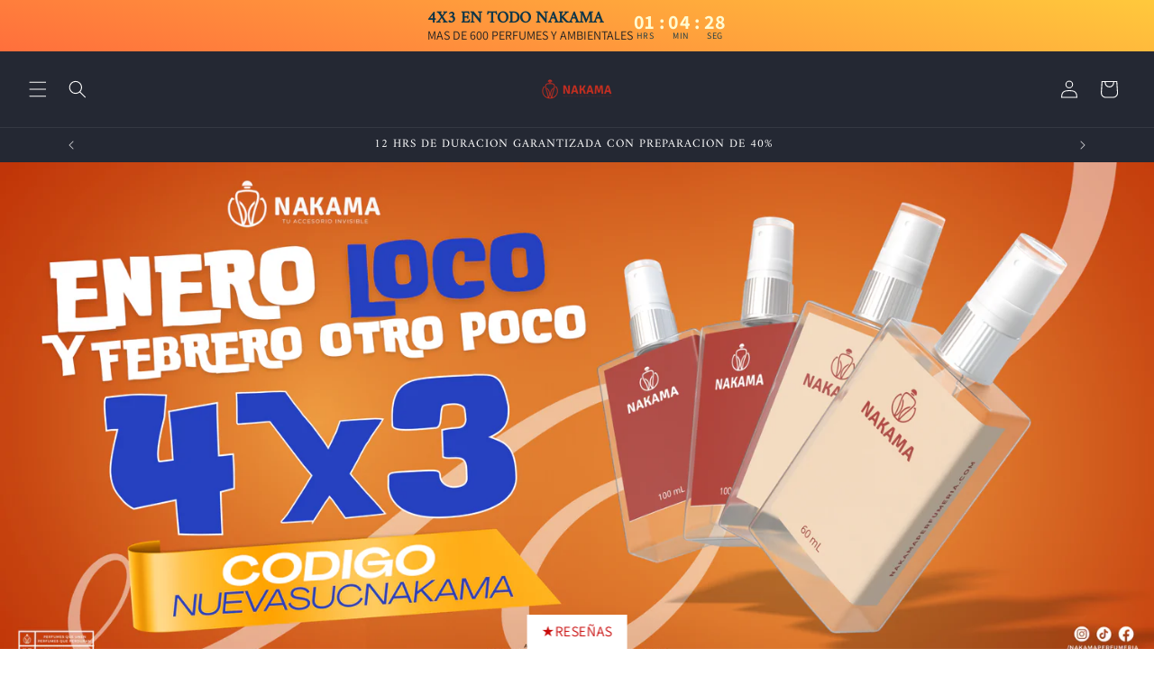

--- FILE ---
content_type: text/html; charset=utf-8
request_url: https://nakamaperfumeria.com/collections/estee-lauder
body_size: 60621
content:
<!doctype html>
<html class="no-js" lang="es">
  <head>
    <meta charset="utf-8">
    <meta http-equiv="X-UA-Compatible" content="IE=edge">
    <meta name="viewport" content="width=device-width,initial-scale=1">
    <meta name="theme-color" content="">
    <link rel="canonical" href="https://nakamaperfumeria.com/collections/estee-lauder"><link rel="icon" type="image/png" href="//nakamaperfumeria.com/cdn/shop/files/1000010108.png?crop=center&height=32&v=1697235390&width=32"><link rel="preconnect" href="https://fonts.shopifycdn.com" crossorigin><title>
      ESTEE LAUDER
 &ndash; Nakama Perfumería</title>

<!-- Avada Boost Sales Script -->

      


              
              
              
              
              
              
              
              <script>const AVADA_ENHANCEMENTS = {};
          AVADA_ENHANCEMENTS.contentProtection = false;
          AVADA_ENHANCEMENTS.hideCheckoutButon = false;
          AVADA_ENHANCEMENTS.cartSticky = false;
          AVADA_ENHANCEMENTS.multiplePixelStatus = false;
          AVADA_ENHANCEMENTS.inactiveStatus = true;
          AVADA_ENHANCEMENTS.cartButtonAnimationStatus = true;
          AVADA_ENHANCEMENTS.whatsappStatus = true;
          AVADA_ENHANCEMENTS.messengerStatus = false;
          AVADA_ENHANCEMENTS.livechatStatus = true;
          </script>



























      <script>
        const AVADA_CDT = {};
        AVADA_CDT.products = [];
        AVADA_CDT.template = "collection";
        AVADA_CDT.collections = [];
        

        const AVADA_INVQTY = {};
        

        AVADA_CDT.cartitem = 0;
        AVADA_CDT.moneyformat = `\$ {{amount}}`;
        AVADA_CDT.cartTotalPrice = 0;
        

        window.AVADA_BADGES = window.AVADA_BADGES || {};
        window.AVADA_BADGES = [{"badgeEffect":"","showBadgeBorder":false,"badgePageType":"product","headerText":"Secure Checkout With","badgeBorderRadius":3,"collectionPageInlinePosition":"after","description":"Increase a sense of urgency and boost conversation rate on each product page. ","badgeStyle":"color","badgeList":["https:\/\/cdn1.avada.io\/boost-sales\/visa.svg","https:\/\/cdn1.avada.io\/boost-sales\/mastercard.svg","https:\/\/cdn1.avada.io\/boost-sales\/americanexpress.svg","https:\/\/cdn1.avada.io\/boost-sales\/discover.svg","https:\/\/cdn1.avada.io\/boost-sales\/paypal.svg","https:\/\/cdn1.avada.io\/boost-sales\/applepay.svg","https:\/\/cdn1.avada.io\/boost-sales\/googlepay.svg"],"cartInlinePosition":"after","isSetCustomWidthMobile":false,"homePageInlinePosition":"after","createdAt":"2023-11-27T02:34:29.903Z","badgeWidth":"full-width","showHeaderText":true,"showBadges":true,"customWidthSize":450,"cartPosition":"","shopDomain":"2f4bf5-2.myshopify.com","shopId":"Po4rrC3WpwQwNz9MsnSy","inlinePosition":"after","badgeBorderColor":"#e1e1e1","headingSize":16,"badgeCustomSize":70,"badgesSmartSelector":false,"headingColor":"#232323","textAlign":"avada-align-center","badgeSize":"small","priority":"0","collectionPagePosition":"","customWidthSizeInMobile":450,"name":"Product Pages","position":"","homePagePosition":"","status":true,"font":"default","removeBranding":true,"id":"niKLLctTufAovm1kfeRZ"},{"badgeEffect":"","showBadgeBorder":false,"badgePageType":"footer","headerText":"","badgeBorderRadius":3,"collectionPageInlinePosition":"after","description":"Win customers' trust from every pages by showing various trust badges at website's footer.","badgeStyle":"color","badgeList":["https:\/\/cdn1.avada.io\/boost-sales\/visa.svg","https:\/\/cdn1.avada.io\/boost-sales\/mastercard.svg","https:\/\/cdn1.avada.io\/boost-sales\/americanexpress.svg","https:\/\/cdn1.avada.io\/boost-sales\/discover.svg","https:\/\/cdn1.avada.io\/boost-sales\/paypal.svg","https:\/\/cdn1.avada.io\/boost-sales\/applepay.svg","https:\/\/cdn1.avada.io\/boost-sales\/googlepay.svg"],"cartInlinePosition":"after","isSetCustomWidthMobile":false,"homePageInlinePosition":"after","createdAt":"2023-11-27T02:34:29.607Z","badgeWidth":"full-width","showHeaderText":true,"showBadges":true,"customWidthSize":450,"cartPosition":"","shopDomain":"2f4bf5-2.myshopify.com","shopId":"Po4rrC3WpwQwNz9MsnSy","inlinePosition":"after","badgeBorderColor":"#e1e1e1","headingSize":16,"badgeCustomSize":40,"badgesSmartSelector":false,"headingColor":"#232323","textAlign":"avada-align-center","badgeSize":"custom","priority":"0","selectedPreset":"Payment 1","collectionPagePosition":"","customWidthSizeInMobile":450,"name":"Footer","position":"","homePagePosition":"","status":true,"font":"default","removeBranding":true,"id":"W5n4taUBGVtfEbmeB3Ma"}];

        window.AVADA_GENERAL_SETTINGS = window.AVADA_GENERAL_SETTINGS || {};
        window.AVADA_GENERAL_SETTINGS = {"badgeInlinePosition":"after","countdownProductPosition":"form[action='\/cart\/add']","badgeHomePosition":".footer__content-bottom","countdownHomePositionV2":"","countdownHomeInlinePositionV2":"","countdownCategoryInlinePosition":"after","countdownCategoryPositionV2":"","countdownProductPositionV2":"","themeDetected":"Dawn","badgeCartPosition":".cart__footer","badgeCartInlinePosition":"after","countdownCategoryPosition":".price-item","countdownHomePosition":".price-item","countdownCategoryInlinePositionV2":"","badgeCollectionPosition":".footer__content-bottom","badgeHomeInlinePosition":"after","badgeProductPosition":".product-form","badgeCollectionInlinePosition":"after","countdownInlinePosition":"after","badgeFooterInlinePosition":"replace","countdownInlinePositionV2":"","countdownHomeInlinePosition":"after","badgeFooterPosition":".list.list-payment"};

        window.AVADA_COUNDOWNS = window.AVADA_COUNDOWNS || {};
        window.AVADA_COUNDOWNS = [{},{},{"id":"ZfyAFN9oACNL2Dcct0h5","categoryNumbWidth":30,"numbWidth":60,"countdownSmartSelector":false,"collectionPageInlinePosition":"after","stockTextSize":16,"daysText":"Days","countdownEndAction":"HIDE_COUNTDOWN","secondsText":"Seconds","saleCustomSeconds":"59","createdAt":"2023-11-27T02:34:28.707Z","txtDatePos":"txt_outside_box","numbHeight":60,"txtDateSize":16,"shopId":"Po4rrC3WpwQwNz9MsnSy","inlinePosition":"after","headingSize":30,"categoryTxtDateSize":8,"textAlign":"text-center","displayLayout":"square-countdown","categoryNumberSize":14,"priority":"0","displayType":"ALL_PRODUCT","numbBorderColor":"#cccccc","productIds":[],"collectionPagePosition":"","name":"Product Pages","numbBorderWidth":1,"manualDisplayPlacement":"after","position":"form[action='\/cart\/add']","showCountdownTimer":true,"conditions":{"type":"ALL","conditions":[{"type":"TITLE","operation":"CONTAINS","value":""}]},"timeUnits":"unit-dhms","status":true,"manualDisplayPosition":"form[action='\/cart\/add']","stockTextBefore":"Only {{stock_qty}} left in stock. Hurry up 🔥","saleCustomMinutes":"10","categoryUseDefaultSize":true,"description":"Increase urgency and boost conversions for each product page.","saleDateType":"date-custom","numbBgColor":"#ffffff","txtDateColor":"#122234","numbColor":"#122234","minutesText":"Minutes","showInventoryCountdown":true,"numbBorderRadius":0,"shopDomain":"2f4bf5-2.myshopify.com","countdownTextBottom":"","productExcludeIds":[],"headingColor":"#0985C5","stockType":"real_stock","linkText":"Hurry! sale ends in","saleCustomHours":"00","hoursText":"Hours","categoryTxtDatePos":"txt_outside_box","useDefaultSize":true,"stockTextColor":"#122234","categoryNumbHeight":30,"saleCustomDays":"00","removeBranding":true}];

        window.AVADA_STOCK_COUNTDOWNS = window.AVADA_STOCK_COUNTDOWNS || {};
        window.AVADA_STOCK_COUNTDOWNS = {};

        window.AVADA_COUNDOWNS_V2 = window.AVADA_COUNDOWNS_V2 || {};
        window.AVADA_COUNDOWNS_V2 = [];

        window.AVADA_BADGES_V2 = window.AVADA_BADGES_V2 || {};
        window.AVADA_BADGES_V2 = [{"headerText":"TODOS LOS ENVIOS SON 100% SEGUROS Y TRATADOS POR PERSONAL CALIFICADO","badgeStyle":"color","preset":"preset-2","isSetCustomWidthMobile":false,"pageShowBadgeV2":"product","showBadges":true,"showHeaderText":true,"customWidthSize":450,"badgeLink":"","shopId":"Po4rrC3WpwQwNz9MsnSy","headingSize":16,"badgeCustomSize":80,"headingColor":"#232323","sizeInMobile":"small","widgetId":"AVADA-68414702","badgeSize":"medium","queryPosition":".footer__payment","size":"small","customSizeInMobile":70,"badgeLinkType":"","name":"Trust Badges #2","badgesAlign":"avada-align-center","font":"default","status":true,"createdAt":"2023-11-27T05:52:34.856Z","isFirstSave":false,"useAdvanced":true,"badgeList":[{"image":"https:\/\/cdnapps.avada.io\/boost-sales\/Quality_Guarantee.svg","link":"","selected":false,"chosen":false},{"image":"https:\/\/cdn1.avada.io\/boost-sales\/Expert Advice.svg","link":"","selected":false,"chosen":false},{"image":"https:\/\/cdnapps.avada.io\/boost-sales\/Fast_Shipping.svg","link":"","selected":false,"chosen":false}],"updatedAt":"2023-12-18T00:30:55.502Z","id":"XSOjccDOE9b7AYRc1zQn"}];

        window.AVADA_INACTIVE_TAB = window.AVADA_INACTIVE_TAB || {};
        window.AVADA_INACTIVE_TAB = {"intervalBlinkTime":2,"showWhen":"cart_only","animationTitle":"swap_between_titles","title":"CALIDAD JAPONESA🎁","status":true};

        window.AVADA_LIVECHAT = window.AVADA_LIVECHAT || {};
        window.AVADA_LIVECHAT = {"chatMessenger":{"whatsappStatus":true,"whatsappTextColor":"#FFFFFF","messageLanguage":"en_US","pageID":"","whatsappStyle":"whatsapp-style-1","messengerStatus":false,"livechatCustomIcon":"","messageColor":"#0A7CFF","customExcludeUrls":"","chatDisplayPage":"all","whatsappDesTextColor":"#FFFFFF","whatsappTitle":"Hi there!","livechatIcon":"https:\/\/i.imgur.com\/CQXjImt.png","customCss":"whatsapp","messageText":"Hi! How can we help you?","whatsappDesBgColor":"#01579b","enableAdvanced":true,"livechatTextColor":"#F8F8F8","enableChatDesktop":true,"messageTextColor":"#FFFFFF","excludesPages":"","whatsappBgColor":"#25D366","whatsappMessage":"Have a look around! Let us know if you have any question","enableChatMobile":true,"whatsappBottomText":"Call us for any inquiries","livechatBgColor":"#007EFF","presetId":"whatsapp","chatPosition":"avada-position-right"},"whatsapp":[{"id":"ZZA2sCpVCpOzyyJYp6zH","role":"","onWednesdayTo":"09:00","onSaturdayFrom":"17:00","onTuesday":true,"onMonday":true,"onFridayTo":"09:00","onWednesday":true,"onSaturdayTo":"09:00","createdAt":"2023-11-27T04:13:32.872Z","onThursday":true,"onMondayFrom":"17:00","onMondayTo":"09:00","onlineTime":"available","onWednesdayFrom":"17:00","shopId":"Po4rrC3WpwQwNz9MsnSy","onFridayFrom":"17:00","onTuesdayTo":"09:00","onTuesdayFrom":"17:00","onFriday":true,"custom_bg_url":"","onSundayTo":"09:00","name":"Nakama Perfumería","onThursdayFrom":"17:00","onSundayFrom":"17:00","onThursdayTo":"09:00","status":true,"background_image":"https:\/\/cdn1.avada.io\/boost-sales\/whatsapp-avatar-girl2.png","firstMess":"Hola soy Ana, como te puedo asesorar?","phoneCountryCode":"mx","phone":"528128746420","description":"Ana suele responder en 4 min.","phoneCountry":""}],"livechatStatus":true};

        window.AVADA_STICKY_ATC = window.AVADA_STICKY_ATC || {};
        window.AVADA_STICKY_ATC = null;

        window.AVADA_ATC_ANIMATION = window.AVADA_ATC_ANIMATION || {};
        window.AVADA_ATC_ANIMATION = {"animationForButton":"AVADA-pulsate-bck","animationSpeed":"normal","customClassBtn":"BOTON SALTON","applyAddtoCart":true,"applyBuyNow":true,"status":true};

        window.AVADA_SP = window.AVADA_SP || {};
        window.AVADA_SP = {"shop":"Po4rrC3WpwQwNz9MsnSy","configuration":{"position":"bottom-left","hide_time_ago":false,"smart_hide":false,"smart_hide_time":3,"smart_hide_unit":"days","truncate_product_name":true,"display_duration":5,"first_delay":10,"pops_interval":10,"max_pops_display":20,"show_mobile":true,"mobile_position":"bottom","animation":"fadeInUp","out_animation":"fadeOutDown","with_sound":false,"display_order":"order","only_product_viewing":false,"notice_continuously":false,"custom_css":"","replay":true,"included_urls":"","excluded_urls":"","excluded_product_type":"","countries_all":true,"countries":[],"allow_show":"all","hide_close":true,"close_time":1,"close_time_unit":"days","support_rtl":false},"notifications":{"WR4oVFCCxvluzdvxRyN1":{"settings":{"heading_text":"{{first_name}} in {{city}}, {{country}}","heading_font_weight":500,"heading_font_size":12,"content_text":"Purchased {{product_name}}","content_font_weight":800,"content_font_size":13,"background_image":"","background_color":"#FFF","heading_color":"#111","text_color":"#142A47","time_color":"#234342","with_border":false,"border_color":"#333333","border_width":1,"border_radius":20,"image_border_radius":20,"heading_decoration":null,"hover_product_decoration":null,"hover_product_color":"#122234","with_box_shadow":true,"font":"Raleway","language_code":"en","with_static_map":false,"use_dynamic_names":false,"dynamic_names":"","use_flag":false,"popup_custom_link":"","popup_custom_image":"","display_type":"popup","use_counter":false,"counter_color":"#0b4697","counter_unit_color":"#0b4697","counter_unit_plural":"views","counter_unit_single":"view","truncate_product_name":false,"allow_show":"all","included_urls":"","excluded_urls":""},"type":"order","items":[],"source":"shopify\/order"}},"removeBranding":true};

        window.AVADA_SP_V2 = window.AVADA_SP_V2 || {};
        window.AVADA_SP_V2 = [];

        window.AVADA_SETTING_SP_V2 = window.AVADA_SETTING_SP_V2 || {};
        window.AVADA_SETTING_SP_V2 = {"show_mobile":true,"countries_all":true,"display_order":"order","hide_time_ago":false,"max_pops_display":30,"first_delay":4,"custom_css":"","notice_continuously":false,"orderItems":[{"date":"2023-11-25T06:51:31.000Z","country":"Mexico","city":"León","shipping_first_name":"Gustavo Humberto","product_image":"https:\/\/cdn.shopify.com\/s\/files\/1\/0831\/0390\/8152\/files\/WhatsAppImage2023-11-19at1.33.35PM_3_b065655d-cfcd-412c-a91c-62e8fbbf4bd1.jpg?v=1700430319","shipping_city":"León","type":"order","product_name":"VERSION NAKAMA DE 212 MEN- CAROLINA HERRERA - CABALLERO","product_id":8729480167736,"product_handle":"copia-de-perfume-212-heroes-nakama","first_name":"Gustavo Humberto","shipping_country":"Mexico","product_link":"https:\/\/2f4bf5-2.myshopify.com\/products\/copia-de-perfume-212-heroes-nakama"},{"date":"2023-11-25T06:51:31.000Z","country":"Mexico","city":"León","shipping_first_name":"Gustavo Humberto","product_image":"https:\/\/cdn.shopify.com\/s\/files\/1\/0831\/0390\/8152\/files\/WhatsAppImage2023-11-19at1.33.35PM_3_c4e32170-fd9c-4526-8522-16473c8b263e.jpg?v=1700427250","shipping_city":"León","type":"order","product_name":"VERSION NAKAMA DE SAUVAGE ELIXIR - CHRISTIAN DIOR - CABALLERO","product_id":8732921364792,"product_handle":"copia-de-perfume-sauvage-nakama","first_name":"Gustavo Humberto","shipping_country":"Mexico","product_link":"https:\/\/2f4bf5-2.myshopify.com\/products\/copia-de-perfume-sauvage-nakama"},{"date":"2023-11-25T06:51:31.000Z","country":"Mexico","city":"León","shipping_first_name":"Gustavo Humberto","product_image":"https:\/\/cdn.shopify.com\/s\/files\/1\/0831\/0390\/8152\/files\/WhatsAppImage2023-11-19at1.33.35PM_3_aa1418d5-dc16-487c-a381-8a119d4ff3fa.jpg?v=1700423732","shipping_city":"León","type":"order","product_name":"VERSION NAKAMA DE POLO - RALPH LAUREN - CABALLERO","product_id":8744073167160,"product_handle":"copia-de-perfume-luna-rossa-black-for-men-nakama","first_name":"Gustavo Humberto","shipping_country":"Mexico","product_link":"https:\/\/2f4bf5-2.myshopify.com\/products\/copia-de-perfume-luna-rossa-black-for-men-nakama"},{"date":"2023-11-19T00:14:06.000Z","country":"Mexico","city":"CancÚn","shipping_first_name":"Marisol","product_image":"https:\/\/cdn.shopify.com\/s\/files\/1\/0831\/0390\/8152\/files\/IMG-9796-2_507a9147-f8b0-4854-bee1-69a4555b23b7.jpg?v=1700346479","shipping_city":"CancÚn","type":"order","product_name":"PERFUME NICHO - SANTAL 33 - NAKAMA","product_id":8857277595960,"product_handle":"copia-de-perfume-nicho-the-noir-29-nakama","first_name":"Marisol","shipping_country":"Mexico","product_link":"https:\/\/2f4bf5-2.myshopify.com\/products\/copia-de-perfume-nicho-the-noir-29-nakama"},{"date":"2023-11-19T00:14:06.000Z","country":"Mexico","city":"CancÚn","shipping_first_name":"Marisol","product_image":"https:\/\/cdn.shopify.com\/s\/files\/1\/0831\/0390\/8152\/files\/IMG-9799-2_6438a96a-136c-4aff-aa61-949a3fadd4f0.jpg?v=1700349922","shipping_city":"CancÚn","type":"order","product_name":"PERFUME NICHO - ROSE DES VENTS - NAKAMA","product_id":8751120286008,"product_handle":"copia-de-perfume-lolita-lempicka-nakama","first_name":"Marisol","shipping_country":"Mexico","product_link":"https:\/\/2f4bf5-2.myshopify.com\/products\/copia-de-perfume-lolita-lempicka-nakama"},{"date":"2023-11-19T00:14:06.000Z","country":"Mexico","city":"CancÚn","shipping_first_name":"Marisol","product_image":"https:\/\/cdn.shopify.com\/s\/files\/1\/0831\/0390\/8152\/files\/WhatsAppImage2023-11-22at8.15.06PM_3_f9d1d3d9-2085-4172-8c00-39b0c76863b3.jpg?v=1700706522","shipping_city":"CancÚn","type":"order","product_name":"VERSION NAKAMA DE BOMBSHELL - VICTORIA´S SECRET - DAMA","product_id":8752990552376,"product_handle":"copia-de-perfume-yellow-diamond-nakama","first_name":"Marisol","shipping_country":"Mexico","product_link":"https:\/\/2f4bf5-2.myshopify.com\/products\/copia-de-perfume-yellow-diamond-nakama"},{"date":"2023-11-17T20:55:12.000Z","country":"Mexico","city":"Apodaca","shipping_first_name":"Ko","product_image":"https:\/\/cdn.shopify.com\/s\/files\/1\/0831\/0390\/8152\/files\/96C1FAC1-224A-4F47-9FC4-357D9E154F00.jpg?v=1700334762","shipping_city":"Apodaca","type":"order","product_name":"VERSION NAKAMA DE BLUE JEANS - VERSACE- CABALLERO","product_id":8744218919224,"product_handle":"copia-de-perfume-tous-man-chill-nakama","first_name":"Ko","shipping_country":"Mexico","product_link":"https:\/\/2f4bf5-2.myshopify.com\/products\/copia-de-perfume-tous-man-chill-nakama"},{"date":"2023-11-17T03:19:49.000Z","country":"Mexico","city":"Apodaca","shipping_first_name":"Jesús","product_image":"https:\/\/cdn.shopify.com\/s\/files\/1\/0831\/0390\/8152\/files\/IMG-3788.jpg?v=1700286720","shipping_city":"Apodaca","type":"order","product_name":"VERSION NAKAMA DE YELLOW DIAMOND - VERSACE - DAMA","product_id":8752986489144,"product_handle":"copia-de-perfume-versense-nakama","first_name":"Jesús","shipping_country":"Mexico","product_link":"https:\/\/2f4bf5-2.myshopify.com\/products\/copia-de-perfume-versense-nakama"},{"date":"2023-11-16T07:09:56.000Z","country":"Mexico","city":"León","shipping_first_name":"Gustavo","product_image":"https:\/\/cdn.shopify.com\/s\/files\/1\/0831\/0390\/8152\/files\/WhatsAppImage2023-11-19at1.33.35PM_3_bb178b1e-a27e-4f62-b5e5-0d49f38a6e7a.jpg?v=1700424501","shipping_city":"León","type":"order","product_name":"VERSION NAKAMA DE 1 MILLION ROYAL - P. RABANNE - CABALLERO","product_id":8743425605944,"product_handle":"copia-de-perfume-oscar-de-la-renta-nakama","first_name":"Gustavo","shipping_country":"Mexico","product_link":"https:\/\/2f4bf5-2.myshopify.com\/products\/copia-de-perfume-oscar-de-la-renta-nakama"},{"date":"2023-11-16T07:09:56.000Z","country":"Mexico","city":"León","shipping_first_name":"Gustavo","product_image":"https:\/\/cdn.shopify.com\/s\/files\/1\/0831\/0390\/8152\/files\/WhatsAppImage2023-11-19at1.33.35PM_3_aa1418d5-dc16-487c-a381-8a119d4ff3fa.jpg?v=1700423732","shipping_city":"León","type":"order","product_name":"VERSION NAKAMA DE POLO - RALPH LAUREN - CABALLERO","product_id":8744073167160,"product_handle":"copia-de-perfume-luna-rossa-black-for-men-nakama","first_name":"Gustavo","shipping_country":"Mexico","product_link":"https:\/\/2f4bf5-2.myshopify.com\/products\/copia-de-perfume-luna-rossa-black-for-men-nakama"},{"date":"2023-11-16T07:09:56.000Z","country":"Mexico","city":"León","shipping_first_name":"Gustavo","product_image":"https:\/\/cdn.shopify.com\/s\/files\/1\/0831\/0390\/8152\/files\/5B1BF010-9805-463B-9EDE-53646A09A0EB.jpg?v=1700422567","shipping_city":"León","type":"order","product_name":"VERSION NAKAMA DE LA NUIT DE L'HOMME BLEU ELECTRIQUE - YVES SAINT LAURENT - CABALLERO","product_id":8744233926968,"product_handle":"copia-de-perfume-lhomme-libre-nakama","first_name":"Gustavo","shipping_country":"Mexico","product_link":"https:\/\/2f4bf5-2.myshopify.com\/products\/copia-de-perfume-lhomme-libre-nakama"},{"date":"2023-11-10T05:57:29.000Z","country":"Mexico","city":"Cuidad del maíz","shipping_first_name":"Armando","product_image":"https:\/\/cdn.shopify.com\/s\/files\/1\/0831\/0390\/8152\/files\/IMG-3788.jpg?v=1700286720","shipping_city":"Ciudad del maíz","type":"order","product_name":"VERSION NAKAMA DE YELLOW DIAMOND - VERSACE - DAMA","product_id":8752986489144,"product_handle":"copia-de-perfume-versense-nakama","first_name":"Armando","shipping_country":"Mexico","product_link":"https:\/\/2f4bf5-2.myshopify.com\/products\/copia-de-perfume-versense-nakama"}],"hide_close":true,"createdAt":"2023-11-27T02:34:29.711Z","excluded_product_type":"","display_duration":4,"support_rtl":false,"only_product_viewing":false,"shopId":"Po4rrC3WpwQwNz9MsnSy","close_time_unit":"days","out_animation":"fadeOutDown","included_urls":"","pops_interval":4,"countries":[],"replay":true,"close_time":1,"smart_hide_unit":"hours","mobile_position":"bottom","smart_hide":false,"animation":"fadeInUp","smart_hide_time":4,"truncate_product_name":true,"excluded_urls":"","allow_show":"all","position":"bottom-left","with_sound":false,"font":"Raleway","id":"z7RQxfQatSdXCNWxKGHr"};

        window.AVADA_BS_EMBED = window.AVADA_BS_EMBED || {};
        window.AVADA_BS_EMBED.isSupportThemeOS = true
        window.AVADA_BS_EMBED.dupTrustBadge = false

        window.AVADA_BS_VERSION = window.AVADA_BS_VERSION || {};
        window.AVADA_BS_VERSION = { BSVersion : 'true'}

        window.AVADA_BS_FSB = window.AVADA_BS_FSB || {};
        window.AVADA_BS_FSB = {
          bars: [],
          cart: 0,
          compatible: {
            langify: ''
          }
        };

        window.AVADA_BADGE_CART_DRAWER = window.AVADA_BADGE_CART_DRAWER || {};
        window.AVADA_BADGE_CART_DRAWER = {id : 'null'};
      </script>
<!-- /Avada Boost Sales Script -->



    
      <meta name="description" content="PERFUMES DE LA CASA ESTEE LAUDER">
    

    

<meta property="og:site_name" content="Nakama Perfumería">
<meta property="og:url" content="https://nakamaperfumeria.com/collections/estee-lauder">
<meta property="og:title" content="ESTEE LAUDER">
<meta property="og:type" content="website">
<meta property="og:description" content="PERFUMES DE LA CASA ESTEE LAUDER"><meta property="og:image" content="http://nakamaperfumeria.com/cdn/shop/files/1000010112.png?height=628&pad_color=ffffff&v=1697235390&width=1200">
  <meta property="og:image:secure_url" content="https://nakamaperfumeria.com/cdn/shop/files/1000010112.png?height=628&pad_color=ffffff&v=1697235390&width=1200">
  <meta property="og:image:width" content="1200">
  <meta property="og:image:height" content="628"><meta name="twitter:card" content="summary_large_image">
<meta name="twitter:title" content="ESTEE LAUDER">
<meta name="twitter:description" content="PERFUMES DE LA CASA ESTEE LAUDER">


    <script src="//nakamaperfumeria.com/cdn/shop/t/1/assets/constants.js?v=58251544750838685771694311545" defer="defer"></script>
    <script src="//nakamaperfumeria.com/cdn/shop/t/1/assets/pubsub.js?v=158357773527763999511694311553" defer="defer"></script>
    <script src="//nakamaperfumeria.com/cdn/shop/t/1/assets/global.js?v=54939145903281508041694311546" defer="defer"></script><script src="//nakamaperfumeria.com/cdn/shop/t/1/assets/animations.js?v=88693664871331136111694311525" defer="defer"></script><script>window.performance && window.performance.mark && window.performance.mark('shopify.content_for_header.start');</script><meta id="shopify-digital-wallet" name="shopify-digital-wallet" content="/83103908152/digital_wallets/dialog">
<meta name="shopify-checkout-api-token" content="5fdf836d24c140db168923526157f64b">
<meta id="in-context-paypal-metadata" data-shop-id="83103908152" data-venmo-supported="false" data-environment="production" data-locale="es_ES" data-paypal-v4="true" data-currency="MXN">
<link rel="alternate" type="application/atom+xml" title="Feed" href="/collections/estee-lauder.atom" />
<link rel="alternate" type="application/json+oembed" href="https://nakamaperfumeria.com/collections/estee-lauder.oembed">
<script async="async" src="/checkouts/internal/preloads.js?locale=es-MX"></script>
<script id="shopify-features" type="application/json">{"accessToken":"5fdf836d24c140db168923526157f64b","betas":["rich-media-storefront-analytics"],"domain":"nakamaperfumeria.com","predictiveSearch":true,"shopId":83103908152,"locale":"es"}</script>
<script>var Shopify = Shopify || {};
Shopify.shop = "2f4bf5-2.myshopify.com";
Shopify.locale = "es";
Shopify.currency = {"active":"MXN","rate":"1.0"};
Shopify.country = "MX";
Shopify.theme = {"name":"Dawn","id":160192790840,"schema_name":"Dawn","schema_version":"11.0.0","theme_store_id":887,"role":"main"};
Shopify.theme.handle = "null";
Shopify.theme.style = {"id":null,"handle":null};
Shopify.cdnHost = "nakamaperfumeria.com/cdn";
Shopify.routes = Shopify.routes || {};
Shopify.routes.root = "/";</script>
<script type="module">!function(o){(o.Shopify=o.Shopify||{}).modules=!0}(window);</script>
<script>!function(o){function n(){var o=[];function n(){o.push(Array.prototype.slice.apply(arguments))}return n.q=o,n}var t=o.Shopify=o.Shopify||{};t.loadFeatures=n(),t.autoloadFeatures=n()}(window);</script>
<script id="shop-js-analytics" type="application/json">{"pageType":"collection"}</script>
<script defer="defer" async type="module" src="//nakamaperfumeria.com/cdn/shopifycloud/shop-js/modules/v2/client.init-shop-cart-sync_BSQ69bm3.es.esm.js"></script>
<script defer="defer" async type="module" src="//nakamaperfumeria.com/cdn/shopifycloud/shop-js/modules/v2/chunk.common_CIqZBrE6.esm.js"></script>
<script type="module">
  await import("//nakamaperfumeria.com/cdn/shopifycloud/shop-js/modules/v2/client.init-shop-cart-sync_BSQ69bm3.es.esm.js");
await import("//nakamaperfumeria.com/cdn/shopifycloud/shop-js/modules/v2/chunk.common_CIqZBrE6.esm.js");

  window.Shopify.SignInWithShop?.initShopCartSync?.({"fedCMEnabled":true,"windoidEnabled":true});

</script>
<script id="__st">var __st={"a":83103908152,"offset":-21600,"reqid":"3399ae2a-1f14-4ca8-8f95-e654723e2bf6-1768884866","pageurl":"nakamaperfumeria.com\/collections\/estee-lauder","u":"1373674e54fd","p":"collection","rtyp":"collection","rid":464953344312};</script>
<script>window.ShopifyPaypalV4VisibilityTracking = true;</script>
<script id="captcha-bootstrap">!function(){'use strict';const t='contact',e='account',n='new_comment',o=[[t,t],['blogs',n],['comments',n],[t,'customer']],c=[[e,'customer_login'],[e,'guest_login'],[e,'recover_customer_password'],[e,'create_customer']],r=t=>t.map((([t,e])=>`form[action*='/${t}']:not([data-nocaptcha='true']) input[name='form_type'][value='${e}']`)).join(','),a=t=>()=>t?[...document.querySelectorAll(t)].map((t=>t.form)):[];function s(){const t=[...o],e=r(t);return a(e)}const i='password',u='form_key',d=['recaptcha-v3-token','g-recaptcha-response','h-captcha-response',i],f=()=>{try{return window.sessionStorage}catch{return}},m='__shopify_v',_=t=>t.elements[u];function p(t,e,n=!1){try{const o=window.sessionStorage,c=JSON.parse(o.getItem(e)),{data:r}=function(t){const{data:e,action:n}=t;return t[m]||n?{data:e,action:n}:{data:t,action:n}}(c);for(const[e,n]of Object.entries(r))t.elements[e]&&(t.elements[e].value=n);n&&o.removeItem(e)}catch(o){console.error('form repopulation failed',{error:o})}}const l='form_type',E='cptcha';function T(t){t.dataset[E]=!0}const w=window,h=w.document,L='Shopify',v='ce_forms',y='captcha';let A=!1;((t,e)=>{const n=(g='f06e6c50-85a8-45c8-87d0-21a2b65856fe',I='https://cdn.shopify.com/shopifycloud/storefront-forms-hcaptcha/ce_storefront_forms_captcha_hcaptcha.v1.5.2.iife.js',D={infoText:'Protegido por hCaptcha',privacyText:'Privacidad',termsText:'Términos'},(t,e,n)=>{const o=w[L][v],c=o.bindForm;if(c)return c(t,g,e,D).then(n);var r;o.q.push([[t,g,e,D],n]),r=I,A||(h.body.append(Object.assign(h.createElement('script'),{id:'captcha-provider',async:!0,src:r})),A=!0)});var g,I,D;w[L]=w[L]||{},w[L][v]=w[L][v]||{},w[L][v].q=[],w[L][y]=w[L][y]||{},w[L][y].protect=function(t,e){n(t,void 0,e),T(t)},Object.freeze(w[L][y]),function(t,e,n,w,h,L){const[v,y,A,g]=function(t,e,n){const i=e?o:[],u=t?c:[],d=[...i,...u],f=r(d),m=r(i),_=r(d.filter((([t,e])=>n.includes(e))));return[a(f),a(m),a(_),s()]}(w,h,L),I=t=>{const e=t.target;return e instanceof HTMLFormElement?e:e&&e.form},D=t=>v().includes(t);t.addEventListener('submit',(t=>{const e=I(t);if(!e)return;const n=D(e)&&!e.dataset.hcaptchaBound&&!e.dataset.recaptchaBound,o=_(e),c=g().includes(e)&&(!o||!o.value);(n||c)&&t.preventDefault(),c&&!n&&(function(t){try{if(!f())return;!function(t){const e=f();if(!e)return;const n=_(t);if(!n)return;const o=n.value;o&&e.removeItem(o)}(t);const e=Array.from(Array(32),(()=>Math.random().toString(36)[2])).join('');!function(t,e){_(t)||t.append(Object.assign(document.createElement('input'),{type:'hidden',name:u})),t.elements[u].value=e}(t,e),function(t,e){const n=f();if(!n)return;const o=[...t.querySelectorAll(`input[type='${i}']`)].map((({name:t})=>t)),c=[...d,...o],r={};for(const[a,s]of new FormData(t).entries())c.includes(a)||(r[a]=s);n.setItem(e,JSON.stringify({[m]:1,action:t.action,data:r}))}(t,e)}catch(e){console.error('failed to persist form',e)}}(e),e.submit())}));const S=(t,e)=>{t&&!t.dataset[E]&&(n(t,e.some((e=>e===t))),T(t))};for(const o of['focusin','change'])t.addEventListener(o,(t=>{const e=I(t);D(e)&&S(e,y())}));const B=e.get('form_key'),M=e.get(l),P=B&&M;t.addEventListener('DOMContentLoaded',(()=>{const t=y();if(P)for(const e of t)e.elements[l].value===M&&p(e,B);[...new Set([...A(),...v().filter((t=>'true'===t.dataset.shopifyCaptcha))])].forEach((e=>S(e,t)))}))}(h,new URLSearchParams(w.location.search),n,t,e,['guest_login'])})(!0,!0)}();</script>
<script integrity="sha256-4kQ18oKyAcykRKYeNunJcIwy7WH5gtpwJnB7kiuLZ1E=" data-source-attribution="shopify.loadfeatures" defer="defer" src="//nakamaperfumeria.com/cdn/shopifycloud/storefront/assets/storefront/load_feature-a0a9edcb.js" crossorigin="anonymous"></script>
<script data-source-attribution="shopify.dynamic_checkout.dynamic.init">var Shopify=Shopify||{};Shopify.PaymentButton=Shopify.PaymentButton||{isStorefrontPortableWallets:!0,init:function(){window.Shopify.PaymentButton.init=function(){};var t=document.createElement("script");t.src="https://nakamaperfumeria.com/cdn/shopifycloud/portable-wallets/latest/portable-wallets.es.js",t.type="module",document.head.appendChild(t)}};
</script>
<script data-source-attribution="shopify.dynamic_checkout.buyer_consent">
  function portableWalletsHideBuyerConsent(e){var t=document.getElementById("shopify-buyer-consent"),n=document.getElementById("shopify-subscription-policy-button");t&&n&&(t.classList.add("hidden"),t.setAttribute("aria-hidden","true"),n.removeEventListener("click",e))}function portableWalletsShowBuyerConsent(e){var t=document.getElementById("shopify-buyer-consent"),n=document.getElementById("shopify-subscription-policy-button");t&&n&&(t.classList.remove("hidden"),t.removeAttribute("aria-hidden"),n.addEventListener("click",e))}window.Shopify?.PaymentButton&&(window.Shopify.PaymentButton.hideBuyerConsent=portableWalletsHideBuyerConsent,window.Shopify.PaymentButton.showBuyerConsent=portableWalletsShowBuyerConsent);
</script>
<script data-source-attribution="shopify.dynamic_checkout.cart.bootstrap">document.addEventListener("DOMContentLoaded",(function(){function t(){return document.querySelector("shopify-accelerated-checkout-cart, shopify-accelerated-checkout")}if(t())Shopify.PaymentButton.init();else{new MutationObserver((function(e,n){t()&&(Shopify.PaymentButton.init(),n.disconnect())})).observe(document.body,{childList:!0,subtree:!0})}}));
</script>
<link id="shopify-accelerated-checkout-styles" rel="stylesheet" media="screen" href="https://nakamaperfumeria.com/cdn/shopifycloud/portable-wallets/latest/accelerated-checkout-backwards-compat.css" crossorigin="anonymous">
<style id="shopify-accelerated-checkout-cart">
        #shopify-buyer-consent {
  margin-top: 1em;
  display: inline-block;
  width: 100%;
}

#shopify-buyer-consent.hidden {
  display: none;
}

#shopify-subscription-policy-button {
  background: none;
  border: none;
  padding: 0;
  text-decoration: underline;
  font-size: inherit;
  cursor: pointer;
}

#shopify-subscription-policy-button::before {
  box-shadow: none;
}

      </style>
<script id="sections-script" data-sections="header" defer="defer" src="//nakamaperfumeria.com/cdn/shop/t/1/compiled_assets/scripts.js?v=1084"></script>
<script>window.performance && window.performance.mark && window.performance.mark('shopify.content_for_header.end');</script>


    <style data-shopify>
      @font-face {
  font-family: Assistant;
  font-weight: 400;
  font-style: normal;
  font-display: swap;
  src: url("//nakamaperfumeria.com/cdn/fonts/assistant/assistant_n4.9120912a469cad1cc292572851508ca49d12e768.woff2") format("woff2"),
       url("//nakamaperfumeria.com/cdn/fonts/assistant/assistant_n4.6e9875ce64e0fefcd3f4446b7ec9036b3ddd2985.woff") format("woff");
}

      @font-face {
  font-family: Assistant;
  font-weight: 700;
  font-style: normal;
  font-display: swap;
  src: url("//nakamaperfumeria.com/cdn/fonts/assistant/assistant_n7.bf44452348ec8b8efa3aa3068825305886b1c83c.woff2") format("woff2"),
       url("//nakamaperfumeria.com/cdn/fonts/assistant/assistant_n7.0c887fee83f6b3bda822f1150b912c72da0f7b64.woff") format("woff");
}

      
      
      @font-face {
  font-family: Amiri;
  font-weight: 400;
  font-style: normal;
  font-display: swap;
  src: url("//nakamaperfumeria.com/cdn/fonts/amiri/amiri_n4.fee8c3379b68ea3b9c7241a63b8a252071faad52.woff2") format("woff2"),
       url("//nakamaperfumeria.com/cdn/fonts/amiri/amiri_n4.94cde4e18ec8ae53bf8f7240b84e1f76ce23772d.woff") format("woff");
}


      
        :root,
        .color-background-1 {
          --color-background: 255,255,255;
        
          --gradient-background: #ffffff;
        
        --color-foreground: 18,18,18;
        --color-shadow: 18,18,18;
        --color-button: 18,18,18;
        --color-button-text: 255,255,255;
        --color-secondary-button: 255,255,255;
        --color-secondary-button-text: 18,18,18;
        --color-link: 18,18,18;
        --color-badge-foreground: 18,18,18;
        --color-badge-background: 255,255,255;
        --color-badge-border: 18,18,18;
        --payment-terms-background-color: rgb(255 255 255);
      }
      
        
        .color-background-2 {
          --color-background: 243,243,243;
        
          --gradient-background: #f3f3f3;
        
        --color-foreground: 18,18,18;
        --color-shadow: 18,18,18;
        --color-button: 18,18,18;
        --color-button-text: 243,243,243;
        --color-secondary-button: 243,243,243;
        --color-secondary-button-text: 18,18,18;
        --color-link: 18,18,18;
        --color-badge-foreground: 18,18,18;
        --color-badge-background: 243,243,243;
        --color-badge-border: 18,18,18;
        --payment-terms-background-color: rgb(243 243 243);
      }
      
        
        .color-inverse {
          --color-background: 36,40,51;
        
          --gradient-background: #242833;
        
        --color-foreground: 255,255,255;
        --color-shadow: 18,18,18;
        --color-button: 255,255,255;
        --color-button-text: 0,0,0;
        --color-secondary-button: 36,40,51;
        --color-secondary-button-text: 255,255,255;
        --color-link: 255,255,255;
        --color-badge-foreground: 255,255,255;
        --color-badge-background: 36,40,51;
        --color-badge-border: 255,255,255;
        --payment-terms-background-color: rgb(36 40 51);
      }
      
        
        .color-accent-1 {
          --color-background: 242,213,187;
        
          --gradient-background: #F2D5BB;
        
        --color-foreground: 255,255,255;
        --color-shadow: 18,18,18;
        --color-button: 255,255,255;
        --color-button-text: 18,18,18;
        --color-secondary-button: 242,213,187;
        --color-secondary-button-text: 255,255,255;
        --color-link: 255,255,255;
        --color-badge-foreground: 255,255,255;
        --color-badge-background: 242,213,187;
        --color-badge-border: 255,255,255;
        --payment-terms-background-color: rgb(242 213 187);
      }
      
        
        .color-accent-2 {
          --color-background: 0,0,0;
        
          --gradient-background: #000000;
        
        --color-foreground: 255,255,255;
        --color-shadow: 18,18,18;
        --color-button: 255,255,255;
        --color-button-text: 51,79,180;
        --color-secondary-button: 0,0,0;
        --color-secondary-button-text: 255,255,255;
        --color-link: 255,255,255;
        --color-badge-foreground: 255,255,255;
        --color-badge-background: 0,0,0;
        --color-badge-border: 255,255,255;
        --payment-terms-background-color: rgb(0 0 0);
      }
      
        
        .color-scheme-9c1d8ce1-2f01-4697-af2e-0ff548c1b78b {
          --color-background: 255,255,255;
        
          --gradient-background: #ffffff;
        
        --color-foreground: 18,18,18;
        --color-shadow: 18,18,18;
        --color-button: 18,18,18;
        --color-button-text: 255,255,255;
        --color-secondary-button: 255,255,255;
        --color-secondary-button-text: 18,18,18;
        --color-link: 18,18,18;
        --color-badge-foreground: 18,18,18;
        --color-badge-background: 255,255,255;
        --color-badge-border: 18,18,18;
        --payment-terms-background-color: rgb(255 255 255);
      }
      

      body, .color-background-1, .color-background-2, .color-inverse, .color-accent-1, .color-accent-2, .color-scheme-9c1d8ce1-2f01-4697-af2e-0ff548c1b78b {
        color: rgba(var(--color-foreground), 0.75);
        background-color: rgb(var(--color-background));
      }

      :root {
        --font-body-family: Assistant, sans-serif;
        --font-body-style: normal;
        --font-body-weight: 400;
        --font-body-weight-bold: 700;

        --font-heading-family: Amiri, serif;
        --font-heading-style: normal;
        --font-heading-weight: 400;

        --font-body-scale: 1.0;
        --font-heading-scale: 1.0;

        --media-padding: px;
        --media-border-opacity: 0.05;
        --media-border-width: 1px;
        --media-radius: 0px;
        --media-shadow-opacity: 0.0;
        --media-shadow-horizontal-offset: 0px;
        --media-shadow-vertical-offset: 4px;
        --media-shadow-blur-radius: 5px;
        --media-shadow-visible: 0;

        --page-width: 120rem;
        --page-width-margin: 0rem;

        --product-card-image-padding: 1.0rem;
        --product-card-corner-radius: 0.8rem;
        --product-card-text-alignment: center;
        --product-card-border-width: 0.0rem;
        --product-card-border-opacity: 0.3;
        --product-card-shadow-opacity: 0.0;
        --product-card-shadow-visible: 0;
        --product-card-shadow-horizontal-offset: 0.0rem;
        --product-card-shadow-vertical-offset: 0.4rem;
        --product-card-shadow-blur-radius: 0.5rem;

        --collection-card-image-padding: 0.0rem;
        --collection-card-corner-radius: 0.0rem;
        --collection-card-text-alignment: left;
        --collection-card-border-width: 0.0rem;
        --collection-card-border-opacity: 0.1;
        --collection-card-shadow-opacity: 0.0;
        --collection-card-shadow-visible: 0;
        --collection-card-shadow-horizontal-offset: 0.0rem;
        --collection-card-shadow-vertical-offset: 0.4rem;
        --collection-card-shadow-blur-radius: 0.5rem;

        --blog-card-image-padding: 0.0rem;
        --blog-card-corner-radius: 0.0rem;
        --blog-card-text-alignment: left;
        --blog-card-border-width: 0.0rem;
        --blog-card-border-opacity: 0.1;
        --blog-card-shadow-opacity: 0.0;
        --blog-card-shadow-visible: 0;
        --blog-card-shadow-horizontal-offset: 0.0rem;
        --blog-card-shadow-vertical-offset: 0.4rem;
        --blog-card-shadow-blur-radius: 0.5rem;

        --badge-corner-radius: 4.0rem;

        --popup-border-width: 1px;
        --popup-border-opacity: 0.1;
        --popup-corner-radius: 0px;
        --popup-shadow-opacity: 0.05;
        --popup-shadow-horizontal-offset: 0px;
        --popup-shadow-vertical-offset: 4px;
        --popup-shadow-blur-radius: 5px;

        --drawer-border-width: 1px;
        --drawer-border-opacity: 0.1;
        --drawer-shadow-opacity: 0.0;
        --drawer-shadow-horizontal-offset: 0px;
        --drawer-shadow-vertical-offset: 4px;
        --drawer-shadow-blur-radius: 5px;

        --spacing-sections-desktop: 0px;
        --spacing-sections-mobile: 0px;

        --grid-desktop-vertical-spacing: 8px;
        --grid-desktop-horizontal-spacing: 8px;
        --grid-mobile-vertical-spacing: 4px;
        --grid-mobile-horizontal-spacing: 4px;

        --text-boxes-border-opacity: 0.1;
        --text-boxes-border-width: 0px;
        --text-boxes-radius: 0px;
        --text-boxes-shadow-opacity: 0.0;
        --text-boxes-shadow-visible: 0;
        --text-boxes-shadow-horizontal-offset: 0px;
        --text-boxes-shadow-vertical-offset: 4px;
        --text-boxes-shadow-blur-radius: 5px;

        --buttons-radius: 0px;
        --buttons-radius-outset: 0px;
        --buttons-border-width: 1px;
        --buttons-border-opacity: 1.0;
        --buttons-shadow-opacity: 0.0;
        --buttons-shadow-visible: 0;
        --buttons-shadow-horizontal-offset: 0px;
        --buttons-shadow-vertical-offset: 4px;
        --buttons-shadow-blur-radius: 5px;
        --buttons-border-offset: 0px;

        --inputs-radius: 0px;
        --inputs-border-width: 1px;
        --inputs-border-opacity: 0.55;
        --inputs-shadow-opacity: 0.0;
        --inputs-shadow-horizontal-offset: 0px;
        --inputs-margin-offset: 0px;
        --inputs-shadow-vertical-offset: 4px;
        --inputs-shadow-blur-radius: 5px;
        --inputs-radius-outset: 0px;

        --variant-pills-radius: 40px;
        --variant-pills-border-width: 1px;
        --variant-pills-border-opacity: 0.35;
        --variant-pills-shadow-opacity: 0.0;
        --variant-pills-shadow-horizontal-offset: 0px;
        --variant-pills-shadow-vertical-offset: 4px;
        --variant-pills-shadow-blur-radius: 5px;
      }

      *,
      *::before,
      *::after {
        box-sizing: inherit;
      }

      html {
        box-sizing: border-box;
        font-size: calc(var(--font-body-scale) * 62.5%);
        height: 100%;
      }

      body {
        display: grid;
        grid-template-rows: auto auto 1fr auto;
        grid-template-columns: 100%;
        min-height: 100%;
        margin: 0;
        font-size: 1.5rem;
        letter-spacing: 0.06rem;
        line-height: calc(1 + 0.8 / var(--font-body-scale));
        font-family: var(--font-body-family);
        font-style: var(--font-body-style);
        font-weight: var(--font-body-weight);
      }

      @media screen and (min-width: 750px) {
        body {
          font-size: 1.6rem;
        }
      }
    </style>

    <link href="//nakamaperfumeria.com/cdn/shop/t/1/assets/base.css?v=165191016556652226921694311526" rel="stylesheet" type="text/css" media="all" />
<link rel="preload" as="font" href="//nakamaperfumeria.com/cdn/fonts/assistant/assistant_n4.9120912a469cad1cc292572851508ca49d12e768.woff2" type="font/woff2" crossorigin><link rel="preload" as="font" href="//nakamaperfumeria.com/cdn/fonts/amiri/amiri_n4.fee8c3379b68ea3b9c7241a63b8a252071faad52.woff2" type="font/woff2" crossorigin><link
        rel="stylesheet"
        href="//nakamaperfumeria.com/cdn/shop/t/1/assets/component-predictive-search.css?v=118923337488134913561694311539"
        media="print"
        onload="this.media='all'"
      ><script>
      document.documentElement.className = document.documentElement.className.replace('no-js', 'js');
      if (Shopify.designMode) {
        document.documentElement.classList.add('shopify-design-mode');
      }
    </script>
  <!-- BEGIN app block: shopify://apps/judge-me-reviews/blocks/judgeme_core/61ccd3b1-a9f2-4160-9fe9-4fec8413e5d8 --><!-- Start of Judge.me Core -->






<link rel="dns-prefetch" href="https://cdnwidget.judge.me">
<link rel="dns-prefetch" href="https://cdn.judge.me">
<link rel="dns-prefetch" href="https://cdn1.judge.me">
<link rel="dns-prefetch" href="https://api.judge.me">

<script data-cfasync='false' class='jdgm-settings-script'>window.jdgmSettings={"pagination":5,"disable_web_reviews":false,"badge_no_review_text":"Sin reseñas","badge_n_reviews_text":"{{ n }} reseña/reseñas","badge_star_color":"#999B14","hide_badge_preview_if_no_reviews":true,"badge_hide_text":false,"enforce_center_preview_badge":false,"widget_title":"Reseñas de Clientes","widget_open_form_text":"Escribir una reseña","widget_close_form_text":"Cancelar reseña","widget_refresh_page_text":"Actualizar página","widget_summary_text":"Basado en {{ number_of_reviews }} reseña/reseñas","widget_no_review_text":"Sé el primero en escribir una reseña","widget_name_field_text":"Nombre","widget_verified_name_field_text":"Nombre Verificado (público)","widget_name_placeholder_text":"Nombre","widget_required_field_error_text":"Este campo es obligatorio.","widget_email_field_text":"Dirección de correo electrónico","widget_verified_email_field_text":"Correo electrónico Verificado (privado, no se puede editar)","widget_email_placeholder_text":"Tu dirección de correo electrónico","widget_email_field_error_text":"Por favor, ingresa una dirección de correo electrónico válida.","widget_rating_field_text":"Calificación","widget_review_title_field_text":"Título de la Reseña","widget_review_title_placeholder_text":"Da un título a tu reseña","widget_review_body_field_text":"Contenido de la reseña","widget_review_body_placeholder_text":"Empieza a escribir aquí...","widget_pictures_field_text":"Imagen/Video (opcional)","widget_submit_review_text":"Enviar Reseña","widget_submit_verified_review_text":"Enviar Reseña Verificada","widget_submit_success_msg_with_auto_publish":"¡Gracias! Por favor, actualiza la página en unos momentos para ver tu reseña. Puedes eliminar o editar tu reseña iniciando sesión en \u003ca href='https://judge.me/login' target='_blank' rel='nofollow noopener'\u003eJudge.me\u003c/a\u003e","widget_submit_success_msg_no_auto_publish":"¡Gracias! Tu reseña se publicará tan pronto como sea aprobada por el administrador de la tienda. Puedes eliminar o editar tu reseña iniciando sesión en \u003ca href='https://judge.me/login' target='_blank' rel='nofollow noopener'\u003eJudge.me\u003c/a\u003e","widget_show_default_reviews_out_of_total_text":"Mostrando {{ n_reviews_shown }} de {{ n_reviews }} reseñas.","widget_show_all_link_text":"Mostrar todas","widget_show_less_link_text":"Mostrar menos","widget_author_said_text":"{{ reviewer_name }} dijo:","widget_days_text":"hace {{ n }} día/días","widget_weeks_text":"hace {{ n }} semana/semanas","widget_months_text":"hace {{ n }} mes/meses","widget_years_text":"hace {{ n }} año/años","widget_yesterday_text":"Ayer","widget_today_text":"Hoy","widget_replied_text":"\u003e\u003e {{ shop_name }} respondió:","widget_read_more_text":"Leer más","widget_reviewer_name_as_initial":"","widget_rating_filter_color":"#fbcd0a","widget_rating_filter_see_all_text":"Ver todas las reseñas","widget_sorting_most_recent_text":"Más Recientes","widget_sorting_highest_rating_text":"Mayor Calificación","widget_sorting_lowest_rating_text":"Menor Calificación","widget_sorting_with_pictures_text":"Solo Imágenes","widget_sorting_most_helpful_text":"Más Útiles","widget_open_question_form_text":"Hacer una pregunta","widget_reviews_subtab_text":"Reseñas","widget_questions_subtab_text":"Preguntas","widget_question_label_text":"Pregunta","widget_answer_label_text":"Respuesta","widget_question_placeholder_text":"Escribe tu pregunta aquí","widget_submit_question_text":"Enviar Pregunta","widget_question_submit_success_text":"¡Gracias por tu pregunta! Te notificaremos una vez que sea respondida.","widget_star_color":"#999B14","verified_badge_text":"Verificado","verified_badge_bg_color":"","verified_badge_text_color":"","verified_badge_placement":"left-of-reviewer-name","widget_review_max_height":"","widget_hide_border":false,"widget_social_share":false,"widget_thumb":false,"widget_review_location_show":false,"widget_location_format":"","all_reviews_include_out_of_store_products":true,"all_reviews_out_of_store_text":"(fuera de la tienda)","all_reviews_pagination":100,"all_reviews_product_name_prefix_text":"sobre","enable_review_pictures":true,"enable_question_anwser":true,"widget_theme":"carousel","review_date_format":"dd/mm/yy","default_sort_method":"most-recent","widget_product_reviews_subtab_text":"Reseñas de Productos","widget_shop_reviews_subtab_text":"Reseñas de la Tienda","widget_other_products_reviews_text":"Reseñas para otros productos","widget_store_reviews_subtab_text":"Reseñas de la tienda","widget_no_store_reviews_text":"Esta tienda no ha recibido ninguna reseña todavía","widget_web_restriction_product_reviews_text":"Este producto no ha recibido ninguna reseña todavía","widget_no_items_text":"No se encontraron elementos","widget_show_more_text":"Mostrar más","widget_write_a_store_review_text":"Escribir una Reseña de la Tienda","widget_other_languages_heading":"Reseñas en Otros Idiomas","widget_translate_review_text":"Traducir reseña a {{ language }}","widget_translating_review_text":"Traduciendo...","widget_show_original_translation_text":"Mostrar original ({{ language }})","widget_translate_review_failed_text":"No se pudo traducir la reseña.","widget_translate_review_retry_text":"Reintentar","widget_translate_review_try_again_later_text":"Intentar más tarde","show_product_url_for_grouped_product":false,"widget_sorting_pictures_first_text":"Imágenes Primero","show_pictures_on_all_rev_page_mobile":true,"show_pictures_on_all_rev_page_desktop":true,"floating_tab_hide_mobile_install_preference":false,"floating_tab_button_name":"★RESEÑAS","floating_tab_title":"Deja que los clientes hablen por nosotros","floating_tab_button_color":"#C80A0A","floating_tab_button_background_color":"#ffffff","floating_tab_url":"","floating_tab_url_enabled":false,"floating_tab_tab_style":"text","all_reviews_text_badge_text":"Los clientes nos califican {{ shop.metafields.judgeme.all_reviews_rating | round: 1 }}/5 basado en {{ shop.metafields.judgeme.all_reviews_count }} reseñas.","all_reviews_text_badge_text_branded_style":"{{ shop.metafields.judgeme.all_reviews_rating | round: 1 }} de 5 estrellas basado en {{ shop.metafields.judgeme.all_reviews_count }} reseñas","is_all_reviews_text_badge_a_link":false,"show_stars_for_all_reviews_text_badge":false,"all_reviews_text_badge_url":"","all_reviews_text_style":"branded","all_reviews_text_color_style":"judgeme_brand_color","all_reviews_text_color":"#108474","all_reviews_text_show_jm_brand":false,"featured_carousel_show_header":true,"featured_carousel_title":"Deja que los clientes hablen por nosotros","testimonials_carousel_title":"Los clientes nos dicen","videos_carousel_title":"Historias de clientes reales","cards_carousel_title":"Los clientes nos dicen","featured_carousel_count_text":"de {{ n }} reseñas","featured_carousel_add_link_to_all_reviews_page":false,"featured_carousel_url":"","featured_carousel_show_images":true,"featured_carousel_autoslide_interval":5,"featured_carousel_arrows_on_the_sides":false,"featured_carousel_height":250,"featured_carousel_width":80,"featured_carousel_image_size":0,"featured_carousel_image_height":250,"featured_carousel_arrow_color":"#eeeeee","verified_count_badge_style":"branded","verified_count_badge_orientation":"horizontal","verified_count_badge_color_style":"judgeme_brand_color","verified_count_badge_color":"#108474","is_verified_count_badge_a_link":false,"verified_count_badge_url":"","verified_count_badge_show_jm_brand":true,"widget_rating_preset_default":5,"widget_first_sub_tab":"product-reviews","widget_show_histogram":true,"widget_histogram_use_custom_color":false,"widget_pagination_use_custom_color":false,"widget_star_use_custom_color":false,"widget_verified_badge_use_custom_color":false,"widget_write_review_use_custom_color":false,"picture_reminder_submit_button":"Upload Pictures","enable_review_videos":false,"mute_video_by_default":false,"widget_sorting_videos_first_text":"Videos Primero","widget_review_pending_text":"Pendiente","featured_carousel_items_for_large_screen":3,"social_share_options_order":"Facebook,Twitter","remove_microdata_snippet":true,"disable_json_ld":false,"enable_json_ld_products":false,"preview_badge_show_question_text":true,"preview_badge_no_question_text":"Sin preguntas","preview_badge_n_question_text":"{{ number_of_questions }} pregunta/preguntas","qa_badge_show_icon":false,"qa_badge_position":"same-row","remove_judgeme_branding":true,"widget_add_search_bar":false,"widget_search_bar_placeholder":"Buscar","widget_sorting_verified_only_text":"Solo verificadas","featured_carousel_theme":"default","featured_carousel_show_rating":true,"featured_carousel_show_title":true,"featured_carousel_show_body":true,"featured_carousel_show_date":false,"featured_carousel_show_reviewer":true,"featured_carousel_show_product":false,"featured_carousel_header_background_color":"#108474","featured_carousel_header_text_color":"#ffffff","featured_carousel_name_product_separator":"reviewed","featured_carousel_full_star_background":"#108474","featured_carousel_empty_star_background":"#dadada","featured_carousel_vertical_theme_background":"#f9fafb","featured_carousel_verified_badge_enable":true,"featured_carousel_verified_badge_color":"#108474","featured_carousel_border_style":"round","featured_carousel_review_line_length_limit":3,"featured_carousel_more_reviews_button_text":"Leer más reseñas","featured_carousel_view_product_button_text":"Ver producto","all_reviews_page_load_reviews_on":"scroll","all_reviews_page_load_more_text":"Cargar Más Reseñas","disable_fb_tab_reviews":false,"enable_ajax_cdn_cache":false,"widget_advanced_speed_features":5,"widget_public_name_text":"mostrado públicamente como","default_reviewer_name":"John Smith","default_reviewer_name_has_non_latin":true,"widget_reviewer_anonymous":"Anónimo","medals_widget_title":"Medallas de Reseñas Judge.me","medals_widget_background_color":"#f9fafb","medals_widget_position":"footer_all_pages","medals_widget_border_color":"#f9fafb","medals_widget_verified_text_position":"left","medals_widget_use_monochromatic_version":false,"medals_widget_elements_color":"#108474","show_reviewer_avatar":true,"widget_invalid_yt_video_url_error_text":"No es una URL de video de YouTube","widget_max_length_field_error_text":"Por favor, ingresa no más de {0} caracteres.","widget_show_country_flag":false,"widget_show_collected_via_shop_app":true,"widget_verified_by_shop_badge_style":"light","widget_verified_by_shop_text":"Verificado por la Tienda","widget_show_photo_gallery":true,"widget_load_with_code_splitting":true,"widget_ugc_install_preference":false,"widget_ugc_title":"Hecho por nosotros, Compartido por ti","widget_ugc_subtitle":"Etiquétanos para ver tu imagen destacada en nuestra página","widget_ugc_arrows_color":"#ffffff","widget_ugc_primary_button_text":"Comprar Ahora","widget_ugc_primary_button_background_color":"#108474","widget_ugc_primary_button_text_color":"#ffffff","widget_ugc_primary_button_border_width":"0","widget_ugc_primary_button_border_style":"none","widget_ugc_primary_button_border_color":"#108474","widget_ugc_primary_button_border_radius":"25","widget_ugc_secondary_button_text":"Cargar Más","widget_ugc_secondary_button_background_color":"#ffffff","widget_ugc_secondary_button_text_color":"#108474","widget_ugc_secondary_button_border_width":"2","widget_ugc_secondary_button_border_style":"solid","widget_ugc_secondary_button_border_color":"#108474","widget_ugc_secondary_button_border_radius":"25","widget_ugc_reviews_button_text":"Ver Reseñas","widget_ugc_reviews_button_background_color":"#ffffff","widget_ugc_reviews_button_text_color":"#108474","widget_ugc_reviews_button_border_width":"2","widget_ugc_reviews_button_border_style":"solid","widget_ugc_reviews_button_border_color":"#108474","widget_ugc_reviews_button_border_radius":"25","widget_ugc_reviews_button_link_to":"judgeme-reviews-page","widget_ugc_show_post_date":true,"widget_ugc_max_width":"800","widget_rating_metafield_value_type":true,"widget_primary_color":"#A63026","widget_enable_secondary_color":false,"widget_secondary_color":"#edf5f5","widget_summary_average_rating_text":"{{ average_rating }} de 5","widget_media_grid_title":"Fotos y videos de clientes","widget_media_grid_see_more_text":"Ver más","widget_round_style":false,"widget_show_product_medals":true,"widget_verified_by_judgeme_text":"Verificado por Judge.me","widget_show_store_medals":true,"widget_verified_by_judgeme_text_in_store_medals":"Verificado por Judge.me","widget_media_field_exceed_quantity_message":"Lo sentimos, solo podemos aceptar {{ max_media }} para una reseña.","widget_media_field_exceed_limit_message":"{{ file_name }} es demasiado grande, por favor selecciona un {{ media_type }} menor a {{ size_limit }}MB.","widget_review_submitted_text":"¡Reseña Enviada!","widget_question_submitted_text":"¡Pregunta Enviada!","widget_close_form_text_question":"Cancelar","widget_write_your_answer_here_text":"Escribe tu respuesta aquí","widget_enabled_branded_link":true,"widget_show_collected_by_judgeme":false,"widget_reviewer_name_color":"","widget_write_review_text_color":"","widget_write_review_bg_color":"","widget_collected_by_judgeme_text":"recopilado por Judge.me","widget_pagination_type":"standard","widget_load_more_text":"Cargar Más","widget_load_more_color":"#108474","widget_full_review_text":"Reseña Completa","widget_read_more_reviews_text":"Leer Más Reseñas","widget_read_questions_text":"Leer Preguntas","widget_questions_and_answers_text":"Preguntas y Respuestas","widget_verified_by_text":"Verificado por","widget_verified_text":"Verificado","widget_number_of_reviews_text":"{{ number_of_reviews }} reseñas","widget_back_button_text":"Atrás","widget_next_button_text":"Siguiente","widget_custom_forms_filter_button":"Filtros","custom_forms_style":"horizontal","widget_show_review_information":false,"how_reviews_are_collected":"¿Cómo se recopilan las reseñas?","widget_show_review_keywords":false,"widget_gdpr_statement":"Cómo usamos tus datos: Solo te contactaremos sobre la reseña que dejaste, y solo si es necesario. Al enviar tu reseña, aceptas los \u003ca href='https://judge.me/terms' target='_blank' rel='nofollow noopener'\u003etérminos\u003c/a\u003e, \u003ca href='https://judge.me/privacy' target='_blank' rel='nofollow noopener'\u003eprivacidad\u003c/a\u003e y \u003ca href='https://judge.me/content-policy' target='_blank' rel='nofollow noopener'\u003epolíticas de contenido\u003c/a\u003e de Judge.me.","widget_multilingual_sorting_enabled":false,"widget_translate_review_content_enabled":false,"widget_translate_review_content_method":"manual","popup_widget_review_selection":"automatically_with_pictures","popup_widget_round_border_style":true,"popup_widget_show_title":true,"popup_widget_show_body":true,"popup_widget_show_reviewer":false,"popup_widget_show_product":true,"popup_widget_show_pictures":true,"popup_widget_use_review_picture":true,"popup_widget_show_on_home_page":true,"popup_widget_show_on_product_page":true,"popup_widget_show_on_collection_page":true,"popup_widget_show_on_cart_page":true,"popup_widget_position":"bottom_left","popup_widget_first_review_delay":4,"popup_widget_duration":4,"popup_widget_interval":4,"popup_widget_review_count":5,"popup_widget_hide_on_mobile":true,"review_snippet_widget_round_border_style":true,"review_snippet_widget_card_color":"#FFFFFF","review_snippet_widget_slider_arrows_background_color":"#FFFFFF","review_snippet_widget_slider_arrows_color":"#000000","review_snippet_widget_star_color":"#108474","show_product_variant":false,"all_reviews_product_variant_label_text":"Variante: ","widget_show_verified_branding":false,"widget_ai_summary_title":"Los clientes dicen","widget_ai_summary_disclaimer":"Resumen de reseñas impulsado por IA basado en reseñas recientes de clientes","widget_show_ai_summary":false,"widget_show_ai_summary_bg":false,"widget_show_review_title_input":true,"redirect_reviewers_invited_via_email":"external_form","request_store_review_after_product_review":false,"request_review_other_products_in_order":false,"review_form_color_scheme":"default","review_form_corner_style":"square","review_form_star_color":{},"review_form_text_color":"#333333","review_form_background_color":"#ffffff","review_form_field_background_color":"#fafafa","review_form_button_color":{},"review_form_button_text_color":"#ffffff","review_form_modal_overlay_color":"#000000","review_content_screen_title_text":"¿Cómo calificarías este producto?","review_content_introduction_text":"Nos encantaría que compartieras un poco sobre tu experiencia.","store_review_form_title_text":"¿Cómo calificarías esta tienda?","store_review_form_introduction_text":"Nos encantaría que compartieras un poco sobre tu experiencia.","show_review_guidance_text":true,"one_star_review_guidance_text":"Pobre","five_star_review_guidance_text":"Excelente","customer_information_screen_title_text":"Sobre ti","customer_information_introduction_text":"Por favor, cuéntanos más sobre ti.","custom_questions_screen_title_text":"Tu experiencia en más detalle","custom_questions_introduction_text":"Aquí hay algunas preguntas para ayudarnos a entender más sobre tu experiencia.","review_submitted_screen_title_text":"¡Gracias por tu reseña!","review_submitted_screen_thank_you_text":"La estamos procesando y aparecerá en la tienda pronto.","review_submitted_screen_email_verification_text":"Por favor, confirma tu correo electrónico haciendo clic en el enlace que acabamos de enviarte. Esto nos ayuda a mantener las reseñas auténticas.","review_submitted_request_store_review_text":"¿Te gustaría compartir tu experiencia de compra con nosotros?","review_submitted_review_other_products_text":"¿Te gustaría reseñar estos productos?","store_review_screen_title_text":"¿Te gustaría compartir tu experiencia de compra con nosotros?","store_review_introduction_text":"Valoramos tu opinión y la utilizamos para mejorar. Por favor, comparte cualquier pensamiento o sugerencia que tengas.","reviewer_media_screen_title_picture_text":"Compartir una foto","reviewer_media_introduction_picture_text":"Sube una foto para apoyar tu reseña.","reviewer_media_screen_title_video_text":"Compartir un video","reviewer_media_introduction_video_text":"Sube un video para apoyar tu reseña.","reviewer_media_screen_title_picture_or_video_text":"Compartir una foto o video","reviewer_media_introduction_picture_or_video_text":"Sube una foto o video para apoyar tu reseña.","reviewer_media_youtube_url_text":"Pega tu URL de Youtube aquí","advanced_settings_next_step_button_text":"Siguiente","advanced_settings_close_review_button_text":"Cerrar","modal_write_review_flow":false,"write_review_flow_required_text":"Obligatorio","write_review_flow_privacy_message_text":"Respetamos tu privacidad.","write_review_flow_anonymous_text":"Reseña como anónimo","write_review_flow_visibility_text":"No será visible para otros clientes.","write_review_flow_multiple_selection_help_text":"Selecciona tantos como quieras","write_review_flow_single_selection_help_text":"Selecciona una opción","write_review_flow_required_field_error_text":"Este campo es obligatorio","write_review_flow_invalid_email_error_text":"Por favor ingresa una dirección de correo válida","write_review_flow_max_length_error_text":"Máx. {{ max_length }} caracteres.","write_review_flow_media_upload_text":"\u003cb\u003eHaz clic para subir\u003c/b\u003e o arrastrar y soltar","write_review_flow_gdpr_statement":"Solo te contactaremos sobre tu reseña si es necesario. Al enviar tu reseña, aceptas nuestros \u003ca href='https://judge.me/terms' target='_blank' rel='nofollow noopener'\u003etérminos y condiciones\u003c/a\u003e y \u003ca href='https://judge.me/privacy' target='_blank' rel='nofollow noopener'\u003epolítica de privacidad\u003c/a\u003e.","rating_only_reviews_enabled":false,"show_negative_reviews_help_screen":false,"new_review_flow_help_screen_rating_threshold":3,"negative_review_resolution_screen_title_text":"Cuéntanos más","negative_review_resolution_text":"Tu experiencia es importante para nosotros. Si hubo problemas con tu compra, estamos aquí para ayudar. No dudes en contactarnos, nos encantaría la oportunidad de arreglar las cosas.","negative_review_resolution_button_text":"Contáctanos","negative_review_resolution_proceed_with_review_text":"Deja una reseña","negative_review_resolution_subject":"Problema con la compra de {{ shop_name }}.{{ order_name }}","preview_badge_collection_page_install_status":false,"widget_review_custom_css":"","preview_badge_custom_css":"","preview_badge_stars_count":"5-stars","featured_carousel_custom_css":"","floating_tab_custom_css":"","all_reviews_widget_custom_css":"","medals_widget_custom_css":"","verified_badge_custom_css":"","all_reviews_text_custom_css":"","transparency_badges_collected_via_store_invite":false,"transparency_badges_from_another_provider":false,"transparency_badges_collected_from_store_visitor":false,"transparency_badges_collected_by_verified_review_provider":false,"transparency_badges_earned_reward":false,"transparency_badges_collected_via_store_invite_text":"Reseña recopilada a través de una invitación al negocio","transparency_badges_from_another_provider_text":"Reseña recopilada de otro proveedor","transparency_badges_collected_from_store_visitor_text":"Reseña recopilada de un visitante del negocio","transparency_badges_written_in_google_text":"Reseña escrita en Google","transparency_badges_written_in_etsy_text":"Reseña escrita en Etsy","transparency_badges_written_in_shop_app_text":"Reseña escrita en Shop App","transparency_badges_earned_reward_text":"Reseña ganó una recompensa para una futura compra","product_review_widget_per_page":10,"widget_store_review_label_text":"Reseña de la tienda","checkout_comment_extension_title_on_product_page":"Customer Comments","checkout_comment_extension_num_latest_comment_show":5,"checkout_comment_extension_format":"name_and_timestamp","checkout_comment_customer_name":"last_initial","checkout_comment_comment_notification":true,"preview_badge_collection_page_install_preference":false,"preview_badge_home_page_install_preference":false,"preview_badge_product_page_install_preference":false,"review_widget_install_preference":"","review_carousel_install_preference":false,"floating_reviews_tab_install_preference":"none","verified_reviews_count_badge_install_preference":false,"all_reviews_text_install_preference":false,"review_widget_best_location":false,"judgeme_medals_install_preference":false,"review_widget_revamp_enabled":false,"review_widget_qna_enabled":false,"review_widget_header_theme":"minimal","review_widget_widget_title_enabled":true,"review_widget_header_text_size":"medium","review_widget_header_text_weight":"regular","review_widget_average_rating_style":"compact","review_widget_bar_chart_enabled":true,"review_widget_bar_chart_type":"numbers","review_widget_bar_chart_style":"standard","review_widget_expanded_media_gallery_enabled":false,"review_widget_reviews_section_theme":"standard","review_widget_image_style":"thumbnails","review_widget_review_image_ratio":"square","review_widget_stars_size":"medium","review_widget_verified_badge":"standard_text","review_widget_review_title_text_size":"medium","review_widget_review_text_size":"medium","review_widget_review_text_length":"medium","review_widget_number_of_columns_desktop":3,"review_widget_carousel_transition_speed":5,"review_widget_custom_questions_answers_display":"always","review_widget_button_text_color":"#FFFFFF","review_widget_text_color":"#000000","review_widget_lighter_text_color":"#7B7B7B","review_widget_corner_styling":"soft","review_widget_review_word_singular":"reseña","review_widget_review_word_plural":"reseñas","review_widget_voting_label":"¿Útil?","review_widget_shop_reply_label":"Respuesta de {{ shop_name }}:","review_widget_filters_title":"Filtros","qna_widget_question_word_singular":"Pregunta","qna_widget_question_word_plural":"Preguntas","qna_widget_answer_reply_label":"Respuesta de {{ answerer_name }}:","qna_content_screen_title_text":"Preguntar sobre este producto","qna_widget_question_required_field_error_text":"Por favor, ingrese su pregunta.","qna_widget_flow_gdpr_statement":"Solo te contactaremos sobre tu pregunta si es necesario. Al enviar tu pregunta, aceptas nuestros \u003ca href='https://judge.me/terms' target='_blank' rel='nofollow noopener'\u003etérminos y condiciones\u003c/a\u003e y \u003ca href='https://judge.me/privacy' target='_blank' rel='nofollow noopener'\u003epolítica de privacidad\u003c/a\u003e.","qna_widget_question_submitted_text":"¡Gracias por tu pregunta!","qna_widget_close_form_text_question":"Cerrar","qna_widget_question_submit_success_text":"Te informaremos por correo electrónico cuando te respondamos tu pregunta.","all_reviews_widget_v2025_enabled":false,"all_reviews_widget_v2025_header_theme":"default","all_reviews_widget_v2025_widget_title_enabled":true,"all_reviews_widget_v2025_header_text_size":"medium","all_reviews_widget_v2025_header_text_weight":"regular","all_reviews_widget_v2025_average_rating_style":"compact","all_reviews_widget_v2025_bar_chart_enabled":true,"all_reviews_widget_v2025_bar_chart_type":"numbers","all_reviews_widget_v2025_bar_chart_style":"standard","all_reviews_widget_v2025_expanded_media_gallery_enabled":false,"all_reviews_widget_v2025_show_store_medals":true,"all_reviews_widget_v2025_show_photo_gallery":true,"all_reviews_widget_v2025_show_review_keywords":false,"all_reviews_widget_v2025_show_ai_summary":false,"all_reviews_widget_v2025_show_ai_summary_bg":false,"all_reviews_widget_v2025_add_search_bar":false,"all_reviews_widget_v2025_default_sort_method":"most-recent","all_reviews_widget_v2025_reviews_per_page":10,"all_reviews_widget_v2025_reviews_section_theme":"default","all_reviews_widget_v2025_image_style":"thumbnails","all_reviews_widget_v2025_review_image_ratio":"square","all_reviews_widget_v2025_stars_size":"medium","all_reviews_widget_v2025_verified_badge":"bold_badge","all_reviews_widget_v2025_review_title_text_size":"medium","all_reviews_widget_v2025_review_text_size":"medium","all_reviews_widget_v2025_review_text_length":"medium","all_reviews_widget_v2025_number_of_columns_desktop":3,"all_reviews_widget_v2025_carousel_transition_speed":5,"all_reviews_widget_v2025_custom_questions_answers_display":"always","all_reviews_widget_v2025_show_product_variant":false,"all_reviews_widget_v2025_show_reviewer_avatar":true,"all_reviews_widget_v2025_reviewer_name_as_initial":"","all_reviews_widget_v2025_review_location_show":false,"all_reviews_widget_v2025_location_format":"","all_reviews_widget_v2025_show_country_flag":false,"all_reviews_widget_v2025_verified_by_shop_badge_style":"light","all_reviews_widget_v2025_social_share":false,"all_reviews_widget_v2025_social_share_options_order":"Facebook,Twitter,LinkedIn,Pinterest","all_reviews_widget_v2025_pagination_type":"standard","all_reviews_widget_v2025_button_text_color":"#FFFFFF","all_reviews_widget_v2025_text_color":"#000000","all_reviews_widget_v2025_lighter_text_color":"#7B7B7B","all_reviews_widget_v2025_corner_styling":"soft","all_reviews_widget_v2025_title":"Reseñas de clientes","all_reviews_widget_v2025_ai_summary_title":"Los clientes dicen sobre esta tienda","all_reviews_widget_v2025_no_review_text":"Sé el primero en escribir una reseña","platform":"shopify","branding_url":"https://app.judge.me/reviews","branding_text":"Desarrollado por Judge.me","locale":"en","reply_name":"Nakama Perfumería","widget_version":"3.0","footer":true,"autopublish":true,"review_dates":true,"enable_custom_form":false,"shop_locale":"es","enable_multi_locales_translations":true,"show_review_title_input":true,"review_verification_email_status":"always","can_be_branded":true,"reply_name_text":"Nakama Perfumería"};</script> <style class='jdgm-settings-style'>﻿.jdgm-xx{left:0}:root{--jdgm-primary-color: #A63026;--jdgm-secondary-color: rgba(166,48,38,0.1);--jdgm-star-color: #999B14;--jdgm-write-review-text-color: white;--jdgm-write-review-bg-color: #A63026;--jdgm-paginate-color: #A63026;--jdgm-border-radius: 0;--jdgm-reviewer-name-color: #A63026}.jdgm-histogram__bar-content{background-color:#A63026}.jdgm-rev[data-verified-buyer=true] .jdgm-rev__icon.jdgm-rev__icon:after,.jdgm-rev__buyer-badge.jdgm-rev__buyer-badge{color:white;background-color:#A63026}.jdgm-review-widget--small .jdgm-gallery.jdgm-gallery .jdgm-gallery__thumbnail-link:nth-child(8) .jdgm-gallery__thumbnail-wrapper.jdgm-gallery__thumbnail-wrapper:before{content:"Ver más"}@media only screen and (min-width: 768px){.jdgm-gallery.jdgm-gallery .jdgm-gallery__thumbnail-link:nth-child(8) .jdgm-gallery__thumbnail-wrapper.jdgm-gallery__thumbnail-wrapper:before{content:"Ver más"}}.jdgm-preview-badge .jdgm-star.jdgm-star{color:#999B14}.jdgm-prev-badge[data-average-rating='0.00']{display:none !important}.jdgm-author-all-initials{display:none !important}.jdgm-author-last-initial{display:none !important}.jdgm-rev-widg__title{visibility:hidden}.jdgm-rev-widg__summary-text{visibility:hidden}.jdgm-prev-badge__text{visibility:hidden}.jdgm-rev__prod-link-prefix:before{content:'sobre'}.jdgm-rev__variant-label:before{content:'Variante: '}.jdgm-rev__out-of-store-text:before{content:'(fuera de la tienda)'}.jdgm-preview-badge[data-template="product"]{display:none !important}.jdgm-preview-badge[data-template="collection"]{display:none !important}.jdgm-preview-badge[data-template="index"]{display:none !important}.jdgm-review-widget[data-from-snippet="true"]{display:none !important}.jdgm-verified-count-badget[data-from-snippet="true"]{display:none !important}.jdgm-carousel-wrapper[data-from-snippet="true"]{display:none !important}.jdgm-all-reviews-text[data-from-snippet="true"]{display:none !important}.jdgm-medals-section[data-from-snippet="true"]{display:none !important}.jdgm-ugc-media-wrapper[data-from-snippet="true"]{display:none !important}.jdgm-revs-tab-btn,.jdgm-revs-tab-btn:not([disabled]):hover,.jdgm-revs-tab-btn:focus{background-color:#ffffff}.jdgm-revs-tab-btn,.jdgm-revs-tab-btn:not([disabled]):hover{color:#C80A0A}.jdgm-rev__transparency-badge[data-badge-type="review_collected_via_store_invitation"]{display:none !important}.jdgm-rev__transparency-badge[data-badge-type="review_collected_from_another_provider"]{display:none !important}.jdgm-rev__transparency-badge[data-badge-type="review_collected_from_store_visitor"]{display:none !important}.jdgm-rev__transparency-badge[data-badge-type="review_written_in_etsy"]{display:none !important}.jdgm-rev__transparency-badge[data-badge-type="review_written_in_google_business"]{display:none !important}.jdgm-rev__transparency-badge[data-badge-type="review_written_in_shop_app"]{display:none !important}.jdgm-rev__transparency-badge[data-badge-type="review_earned_for_future_purchase"]{display:none !important}.jdgm-review-snippet-widget .jdgm-rev-snippet-widget__cards-container .jdgm-rev-snippet-card{border-radius:8px;background:#fff}.jdgm-review-snippet-widget .jdgm-rev-snippet-widget__cards-container .jdgm-rev-snippet-card__rev-rating .jdgm-star{color:#108474}.jdgm-review-snippet-widget .jdgm-rev-snippet-widget__prev-btn,.jdgm-review-snippet-widget .jdgm-rev-snippet-widget__next-btn{border-radius:50%;background:#fff}.jdgm-review-snippet-widget .jdgm-rev-snippet-widget__prev-btn>svg,.jdgm-review-snippet-widget .jdgm-rev-snippet-widget__next-btn>svg{fill:#000}.jdgm-full-rev-modal.rev-snippet-widget .jm-mfp-container .jm-mfp-content,.jdgm-full-rev-modal.rev-snippet-widget .jm-mfp-container .jdgm-full-rev__icon,.jdgm-full-rev-modal.rev-snippet-widget .jm-mfp-container .jdgm-full-rev__pic-img,.jdgm-full-rev-modal.rev-snippet-widget .jm-mfp-container .jdgm-full-rev__reply{border-radius:8px}.jdgm-full-rev-modal.rev-snippet-widget .jm-mfp-container .jdgm-full-rev[data-verified-buyer="true"] .jdgm-full-rev__icon::after{border-radius:8px}.jdgm-full-rev-modal.rev-snippet-widget .jm-mfp-container .jdgm-full-rev .jdgm-rev__buyer-badge{border-radius:calc( 8px / 2 )}.jdgm-full-rev-modal.rev-snippet-widget .jm-mfp-container .jdgm-full-rev .jdgm-full-rev__replier::before{content:'Nakama Perfumería'}.jdgm-full-rev-modal.rev-snippet-widget .jm-mfp-container .jdgm-full-rev .jdgm-full-rev__product-button{border-radius:calc( 8px * 6 )}
</style> <style class='jdgm-settings-style'></style> <script data-cfasync="false" type="text/javascript" async src="https://cdnwidget.judge.me/widget_v3/theme/carousel.js" id="judgeme_widget_carousel_js"></script>
<link id="judgeme_widget_carousel_css" rel="stylesheet" type="text/css" media="nope!" onload="this.media='all'" href="https://cdnwidget.judge.me/widget_v3/theme/carousel.css">

  
  
  
  <style class='jdgm-miracle-styles'>
  @-webkit-keyframes jdgm-spin{0%{-webkit-transform:rotate(0deg);-ms-transform:rotate(0deg);transform:rotate(0deg)}100%{-webkit-transform:rotate(359deg);-ms-transform:rotate(359deg);transform:rotate(359deg)}}@keyframes jdgm-spin{0%{-webkit-transform:rotate(0deg);-ms-transform:rotate(0deg);transform:rotate(0deg)}100%{-webkit-transform:rotate(359deg);-ms-transform:rotate(359deg);transform:rotate(359deg)}}@font-face{font-family:'JudgemeStar';src:url("[data-uri]") format("woff");font-weight:normal;font-style:normal}.jdgm-star{font-family:'JudgemeStar';display:inline !important;text-decoration:none !important;padding:0 4px 0 0 !important;margin:0 !important;font-weight:bold;opacity:1;-webkit-font-smoothing:antialiased;-moz-osx-font-smoothing:grayscale}.jdgm-star:hover{opacity:1}.jdgm-star:last-of-type{padding:0 !important}.jdgm-star.jdgm--on:before{content:"\e000"}.jdgm-star.jdgm--off:before{content:"\e001"}.jdgm-star.jdgm--half:before{content:"\e002"}.jdgm-widget *{margin:0;line-height:1.4;-webkit-box-sizing:border-box;-moz-box-sizing:border-box;box-sizing:border-box;-webkit-overflow-scrolling:touch}.jdgm-hidden{display:none !important;visibility:hidden !important}.jdgm-temp-hidden{display:none}.jdgm-spinner{width:40px;height:40px;margin:auto;border-radius:50%;border-top:2px solid #eee;border-right:2px solid #eee;border-bottom:2px solid #eee;border-left:2px solid #ccc;-webkit-animation:jdgm-spin 0.8s infinite linear;animation:jdgm-spin 0.8s infinite linear}.jdgm-spinner:empty{display:block}.jdgm-prev-badge{display:block !important}

</style>
<style class='jdgm-miracle-styles'>
  @font-face{font-family:'JudgemeStar';src:url("[data-uri]") format("woff");font-weight:normal;font-style:normal}

</style>


  
  
   


<script data-cfasync='false' class='jdgm-script'>
!function(e){window.jdgm=window.jdgm||{},jdgm.CDN_HOST="https://cdnwidget.judge.me/",jdgm.CDN_HOST_ALT="https://cdn2.judge.me/cdn/widget_frontend/",jdgm.API_HOST="https://api.judge.me/",jdgm.CDN_BASE_URL="https://cdn.shopify.com/extensions/019bd8d1-7316-7084-ad16-a5cae1fbcea4/judgeme-extensions-298/assets/",
jdgm.docReady=function(d){(e.attachEvent?"complete"===e.readyState:"loading"!==e.readyState)?
setTimeout(d,0):e.addEventListener("DOMContentLoaded",d)},jdgm.loadCSS=function(d,t,o,a){
!o&&jdgm.loadCSS.requestedUrls.indexOf(d)>=0||(jdgm.loadCSS.requestedUrls.push(d),
(a=e.createElement("link")).rel="stylesheet",a.class="jdgm-stylesheet",a.media="nope!",
a.href=d,a.onload=function(){this.media="all",t&&setTimeout(t)},e.body.appendChild(a))},
jdgm.loadCSS.requestedUrls=[],jdgm.loadJS=function(e,d){var t=new XMLHttpRequest;
t.onreadystatechange=function(){4===t.readyState&&(Function(t.response)(),d&&d(t.response))},
t.open("GET",e),t.onerror=function(){if(e.indexOf(jdgm.CDN_HOST)===0&&jdgm.CDN_HOST_ALT!==jdgm.CDN_HOST){var f=e.replace(jdgm.CDN_HOST,jdgm.CDN_HOST_ALT);jdgm.loadJS(f,d)}},t.send()},jdgm.docReady((function(){(window.jdgmLoadCSS||e.querySelectorAll(
".jdgm-widget, .jdgm-all-reviews-page").length>0)&&(jdgmSettings.widget_load_with_code_splitting?
parseFloat(jdgmSettings.widget_version)>=3?jdgm.loadCSS(jdgm.CDN_HOST+"widget_v3/base.css"):
jdgm.loadCSS(jdgm.CDN_HOST+"widget/base.css"):jdgm.loadCSS(jdgm.CDN_HOST+"shopify_v2.css"),
jdgm.loadJS(jdgm.CDN_HOST+"loa"+"der.js"))}))}(document);
</script>
<noscript><link rel="stylesheet" type="text/css" media="all" href="https://cdnwidget.judge.me/shopify_v2.css"></noscript>

<!-- BEGIN app snippet: theme_fix_tags --><script>
  (function() {
    var jdgmThemeFixes = null;
    if (!jdgmThemeFixes) return;
    var thisThemeFix = jdgmThemeFixes[Shopify.theme.id];
    if (!thisThemeFix) return;

    if (thisThemeFix.html) {
      document.addEventListener("DOMContentLoaded", function() {
        var htmlDiv = document.createElement('div');
        htmlDiv.classList.add('jdgm-theme-fix-html');
        htmlDiv.innerHTML = thisThemeFix.html;
        document.body.append(htmlDiv);
      });
    };

    if (thisThemeFix.css) {
      var styleTag = document.createElement('style');
      styleTag.classList.add('jdgm-theme-fix-style');
      styleTag.innerHTML = thisThemeFix.css;
      document.head.append(styleTag);
    };

    if (thisThemeFix.js) {
      var scriptTag = document.createElement('script');
      scriptTag.classList.add('jdgm-theme-fix-script');
      scriptTag.innerHTML = thisThemeFix.js;
      document.head.append(scriptTag);
    };
  })();
</script>
<!-- END app snippet -->
<!-- End of Judge.me Core -->



<!-- END app block --><!-- BEGIN app block: shopify://apps/snap-cart-drawer/blocks/sticky_button/749c3d78-31de-41bb-a321-492d569e1a37 -->









    <!-- BEGIN app snippet: express-payment -->
    <div id='w4-payment' style='display: none!important' class='additional-checkout-buttons--vertical'>
        <div class="dynamic-checkout__content" id="dynamic-checkout-cart" data-shopify="dynamic-checkout-cart"> <shopify-accelerated-checkout-cart wallet-configs="[{&quot;supports_subs&quot;:false,&quot;supports_def_opts&quot;:false,&quot;name&quot;:&quot;paypal&quot;,&quot;wallet_params&quot;:{&quot;shopId&quot;:83103908152,&quot;countryCode&quot;:&quot;MX&quot;,&quot;merchantName&quot;:&quot;Nakama Perfumería&quot;,&quot;phoneRequired&quot;:true,&quot;companyRequired&quot;:false,&quot;shippingType&quot;:&quot;shipping&quot;,&quot;shopifyPaymentsEnabled&quot;:false,&quot;hasManagedSellingPlanState&quot;:false,&quot;requiresBillingAgreement&quot;:false,&quot;merchantId&quot;:&quot;RJF4KXBCGYN4L&quot;,&quot;sdkUrl&quot;:&quot;https://www.paypal.com/sdk/js?components=buttons\u0026commit=false\u0026currency=MXN\u0026locale=es_ES\u0026client-id=AfUEYT7nO4BwZQERn9Vym5TbHAG08ptiKa9gm8OARBYgoqiAJIjllRjeIMI4g294KAH1JdTnkzubt1fr\u0026merchant-id=RJF4KXBCGYN4L\u0026intent=authorize&quot;}}]" access-token="5fdf836d24c140db168923526157f64b" buyer-country="MX" buyer-locale="es" buyer-currency="MXN" shop-id="83103908152" cart-id="cdfc084e034f673e9a35830f1d28a132" enabled-flags="[&quot;ae0f5bf6&quot;]" > <div class="wallet-button-wrapper"> <ul class='wallet-cart-grid wallet-cart-grid--skeleton' role="list" data-shopify-buttoncontainer="true"> <li data-testid='grid-cell' class='wallet-cart-button-container'><div class='wallet-cart-button wallet-cart-button__skeleton' role='button' disabled aria-hidden='true'>&nbsp</div></li> </ul> </div> </shopify-accelerated-checkout-cart> <small id="shopify-buyer-consent" class="hidden" aria-hidden="true" data-consent-type="subscription"> Uno o más de los artículos que hay en tu carrito forman parte de una compra recurrente o diferida. Al continuar, acepto la <span id="shopify-subscription-policy-button">política de cancelación</span> y autorizo a realizar cargos en mi forma de pago según los precios, la frecuencia y las fechas indicadas en esta página hasta que se prepare mi pedido o yo lo cancele, si está permitido. </small> </div>
    </div>

<!-- END app snippet -->

<script defer>
    const symbolCharSnapCart = "$"

    const symbolSnapCart = "$"
    const money_typeSnapCart = "$ {{amount}}"
    const stickyButtonConfig = {"id":"68db9f2abdf371c46076ee98","shop":"2f4bf5-2.myshopify.com","isActive":true,"cartIcon":7,"colorSettings":{"mainBackground":"#BC0000","iconColor":"#FFFFFF","quantityColor":"#F03F0C","numberColor":"#FFFFFF"},"buttonSettings":{"btnSize":70,"actionBtnOnClick":"default","deviceSelect":"both","desktop":"bottom-right","mobile":"bottom-right"},"element":"\u003cdiv class=\"styles_snapCartStickyButton \" style=\"z-index: 1000; cursor: pointer; border-radius: 50%; display: flex; justify-content: center; align-items: center; position: absolute; width: 70px; height: 70px; background-color: rgb(188, 0, 0); top: initial; left: initial; bottom: 16px; right: 20px;\"\u003e\u003csvg width=\"40\" height=\"40\" viewBox=\"0 0 20 20\" fill=\"none\" xmlns=\"http:\/\/www.w3.org\/2000\/svg\"\u003e\u003cg id=\"Cart\"\u003e\u003cg id=\"Buy\"\u003e\u003cpath id=\"Buy_2\" fill-rule=\"evenodd\" clip-rule=\"evenodd\" d=\"M11.7677 9.36093H14.0743C14.424 9.36093 14.6988 9.07178 14.6988 8.72311C14.6988 8.36593 14.424 8.08529 14.0743 8.08529H11.7677C11.418 8.08529 11.1432 8.36593 11.1432 8.72311C11.1432 9.07178 11.418 9.36093 11.7677 9.36093ZM16.8138 4.93957C17.3218 4.93957 17.6548 5.11816 17.9879 5.50935C18.321 5.90055 18.3793 6.46183 18.3043 6.97123L17.5133 12.55C17.3634 13.6224 16.4641 14.4124 15.4066 14.4124H6.32201C5.21454 14.4124 4.29859 13.5459 4.20699 12.4233L3.44092 3.15283L2.18357 2.93172C1.8505 2.87219 1.61734 2.54052 1.67563 2.20035C1.73392 1.85253 2.05867 1.62206 2.40007 1.67394L4.38602 1.97924C4.66913 2.03112 4.8773 2.26838 4.90228 2.55753L5.06049 4.46248C5.08547 4.73547 5.30197 4.93957 5.56843 4.93957H16.8138ZM6.18859 15.7565C5.48914 15.7565 4.92291 16.3348 4.92291 17.0492C4.92291 17.755 5.48914 18.3333 6.18859 18.3333C6.87972 18.3333 7.44595 17.755 7.44595 17.0492C7.44595 16.3348 6.87972 15.7565 6.18859 15.7565ZM15.5563 15.7565C14.8568 15.7565 14.2906 16.3348 14.2906 17.0492C14.2906 17.755 14.8568 18.3333 15.5563 18.3333C16.2474 18.3333 16.8136 17.755 16.8136 17.0492C16.8136 16.3348 16.2474 15.7565 15.5563 15.7565Z\" fill=\"#FFFFFF\"\u003e\u003c\/path\u003e\u003c\/g\u003e\u003c\/g\u003e\u003c\/svg\u003e\u003cdiv style=\"border-radius: 50%; position: absolute; top: 0px; right: 0px; display: flex; justify-content: center; align-items: center; background-color: rgb(240, 63, 12); width: 21px; height: 21px;\"\u003e\u003cdiv class=\"quantity_snapCartStickyButton\" style=\"color: rgb(255, 255, 255); font-size: 10.85px;\"\u003e1\u003c\/div\u003e\u003c\/div\u003e\u003c\/div\u003e","hideWhenCartEmpty":true,"createdAt":"2025-09-30T09:13:14.031Z","updatedAt":"2025-11-11T07:27:01.534Z"};
    // const shopDomainW4 = ;


    // Convert Liquid variable to JavaScript
    const currentCartConfig = {"id":"68db784ebdf371c46076ed4f","shop":"2f4bf5-2.myshopify.com","isActive":true,"customerTags":[],"excludeCustomerTags":[],"isExcludeCustomerTags":false,"conditionType":"all-customers","isConvertCondition":true,"isDeleted":false,"name":"Default","fileId":"1","markets":[],"title":"default","subTitle":"default","description":"default","tags":null,"sourcePreview":"1","templateId":"10","rewardsProgressBar":{"showAnimation":true,"showRewardOnEmptyCart":false,"isApplyDiscountCode":false,"isCheck":true,"type":"Style 1: Default","rewardBasic":"Cart total","rewardFull":"FELICIDADES! TU ENVIO ES GRATIS!","tierSettings":[{"rewardType":"Shipping","rewardDescription":"ENVIO GRATIS","minimumAmount":"1999","differentMarketMinAmount":"","textBeforeCompletingTier":"ESTAS A {{min_amount}} DE OBTENER ENVIO GRATIS","selectedProducts":[],"icon":"shipping1","discountType":"Percentage","discountValue":"10","productOfferClaimBehavior":["Automatically"]}],"barColor":"#D2CE4F","remainingRewardBarColor":"#CF1D1D","titleColor":"#000000","selectionColor":"#FFFFFF","unselectedColor":"#FFFFFF","tierTextSize":"12","tierTextColor":"#000000","rewardTextSize":"13","isConvertCurrency":true,"isSetDifferentPrice":false,"selectedMarkets":[],"applyTo":"All products","selectedApplyProducts":[],"selectedApplyCollections":[],"excludeProducts":[],"excludeCollections":[],"excludeType":["Specific products"],"isExclude":false,"calculatedPriceMethod":["afterDiscount"],"manualPopupButtonBackground":"#000000","manualPopupArrowColor":"#000000","manualPopupIconColor":"#FFFFFF"},"autoTranslations":{"shopPublicLanguages":[],"visibility":false,"selected":[],"isSelectAll":false,"autoTranslateLanguages":[],"translatedMessage":[],"isUpdated":true},"design":{"subTextColor":"#BD694E","priceColor":"#4B6A78","savingPriceColor":"#BD694E","backgroundColorSectionType":"Solid","backgroundColorSection1":"#F5F5F5","backgroundColorSection2":"#FFFFFF","buttonColor":"#4B6A78","buttonTextColor":"#FFFFFF","checkoutButtonColor":"#4B6A78","checkoutButtonColorText":"#FFFFFF","headingTextColor":"#000000","quantityColor":"#000000","originalPriceColor":"#4B6A78","discountBadgeTextColor":"#BD694E","buttonLinkColor":"#000000","iconColor":"#000000","headerTextSize":"20","headerTextStyle":"Bold","productNameTextSize":"14","variantSize":"14","productPriceTextSize":"14","comparePriceSize":"12","savingPriceSize":"14","checkoutSize":"13","buttonRadius":"0","buttonSubcriptionTextSize":"13"},"addOns":{"template":"Template 1: Slide widget","titleSize":"13","titleColor":"#4B6A78","subtitleSize":"12","subtitleColor":"#4B6A78","offButtonColor":"#616161","onButtonColor":"#29845A","addOns":[],"isCheck":false},"confirmationBox":{"text":"I agree to the {{Terms and conditions}}","link":"","stickyDefault":true,"isCheck":false},"additionalNotes":{"title":"Add a note to your order","placeholder":"Note for your order","isCheck":false,"placement":"Belows cart items","placeholderSize":"11","textSize":"13"},"product":{"isCheck":true,"isOpen":false,"subcriptionUpgrade":{"isCheck":false,"buttonText":"Upgrade to {{selling_plan_group_name}}","isPreventDowngrade":false}},"shippingRate":{"isCheck":false,"title":"Estimate shipping","buttonText":"Calculate shipping","emptyText":"No shipping options found","availableText":"We found {{count_shipping_rates}} shipping option(s) for your location"},"expressPayment":{"isCheck":true},"trustBadges":{"template":"payment","images":["https:\/\/cdn.shopify.com\/s\/files\/1\/0660\/0399\/2727\/files\/Payment_method_icon_4.svg?v=1740651031","https:\/\/cdn.shopify.com\/s\/files\/1\/0660\/0399\/2727\/files\/Payment_method_icon_15.svg?v=1740651031","https:\/\/cdn.shopify.com\/s\/files\/1\/0660\/0399\/2727\/files\/Payment_method_icon_22.svg?v=1740651032","https:\/\/cdn.shopify.com\/s\/files\/1\/0660\/0399\/2727\/files\/Payment_method_icon_34.svg?v=1740651031"],"isCheck":false,"uploadedImgs":[]},"menuOrder":{"cartBody":[{"id":"3","key":"announcements"},{"id":"2","key":"rewardsProgressBar"},{"id":"5","key":"product"},{"id":"7","key":"cartThreshold"},{"id":"1","key":"upsells"},{"id":"4","key":"addOns"},{"id":"6","key":"discountCode"}],"cartFooter":[{"id":"1","key":"additionalNotes"},{"id":"4","key":"shippingRate"},{"id":"5","key":"checkout"},{"id":"11","key":"expressPayment"},{"id":"3","key":"confirmationBox"},{"id":"2","key":"trustBadges"}]},"discountCode":{"placeholder":"CODIGOS DE DESCUENTO","buttonText":"INTENTAR","isCheck":true},"announcements":{"type":"carousel","isCheck":true,"textDefault":"Your product are reserved for {{timer}}","isAutoRotate":true,"showNavigationArrow":true,"textSize":"13","textColor":"#FFFFFF","backgroundColor":"#4B6A78","timeColor":"#DC143C","arrowsBackgroundColor":"#4B6A78","arrowsColor":"#FFFFFF","rotateSpeed":"5","movingSpeed":"Slow","gapBetweenTexts":"25","onceItEnds":"Do nothing","startHours":"01","startMinutes":"00","hasStopMoving":true,"texts":[{"id":"1","text":"SI, OLER BIEN SIEMPRE SERA BENEFICOSO"},{"id":"2","text":"PERFUMARTE SIEMPRE DARA UNA BUENA IMAGEN PERSONAL"},{"id":"3d4c1eff-450e-4be3-acd9-f5cefab9708f","text":"LOS PERFUMES AYUDAN A MEJORAR TU ESTADO DE ANIMO Y SENTIRTE BIEN"},{"id":"95d2b383-945d-4a43-926f-f980924fc9c5","text":"UN BUEN PERFUME SIEMPRE DEJARA UNA BUENA IMPRESION"}]},"bundle":{"isCheck":false,"bundleName":"Buy 5 get 1 free","requiredQuantity":"5","bundleType":"Amount off bundle","bundleValue":"10","bundleProducts":[],"customMessage":"Add {remaining} more to unlock your bonus reward","customBonus":"Bonus reward","nameSize":"13","messageSize":"13","bonusTextColor":"#0C5132","bonusBackgroundColor":"#CDFEE1","buttonColor":"#FFFFFF","backgroundColor":"#303030","freeGift":[],"bundleColor":"#000000","messageColor":"#000000","bundleBackgroundColor":"#FFFFFF"},"cartThreshold":{"isCheck":false,"title":"Cart threshold","textAfterComplete":"Congratulations! You have achieved Free gift(s)","applyTo":"All products","selectedApplyProducts":[],"selectedApplyCollections":[],"excludeProducts":[],"excludeCollections":[],"excludeType":["Specific products"],"isExclude":false,"titleSize":"13","titleColor":"#000000","textSize":"12","textColor":"#000000","tierSettings":[],"textColorBeforeUnlock":"#000000","textColorAfterUnlock":"#FFFFFF","backgroundBoxColorBeforeUnlock":"#E1E1E1","backgroundBoxColorAfterUnlock":"#29845A","emptyTextColorBeforeUnlock":"#000000","emptyTextColorAfterUnlock":"#FFFFFF","backgroundBoxEmptyColorBeforeUnlock":"#FFFFFF","backgroundBoxEmptyColorAfterUnlock":"#29845A"},"setting":{"slideCart":"right2left","heading":"Tu carrito","savingsText":"DESCUENTO","discount":"Descuentos","totalDiscount":"Total de Descuentos","directToCartWhenCheckout":false,"showContinueShopping":true,"showComparePrice":true,"showSavingProductPrice":true,"emptyCartText":"Tu carrito esta vacío","emptyCartButtonText":"Continuar comprando","checkoutButtonText":"Checkout","showViewCartButton":true,"viewCartButtonText":"Ver carrito","isShowClearCartButton":false,"customCss":"","scrollFullCart":true,"newCheckoutButtonText":"TOTAL {{total_price}}","discountTextSize":"13","totalDiscountTextSize":"13","viewCartButtonTextSize":"13"},"upsells":{"isCheck":true,"productType":"Related","selectedType":"Automatically","limitNumberOfUpsells":true,"numberOfUpsells":3,"showWhenProductInCart":false,"title":"EN BASE CON LOS PERFUMES QUE LLEVAS Y VISTE TE RECOMENDAMOS","text":"AGREGAR","direction":"Horizontal","upsells":[],"condition":{"type":"all","cartValue":{"isCheck":false,"condition":"equal","value":0},"cartQuantity":{"isCheck":false,"condition":"equal","value":1}},"template":"carousel"},"createdAt":"2025-09-30T06:27:26.173Z","updatedAt":"2026-01-10T01:08:37.927Z","accessToken":"1b8d9219941b95b7c9f148c015ec3ce8"}


    Window.snapCart = {
      isCopyright: false,
      symbol: symbolSnapCart,
      symbolChar: symbolCharSnapCart,
      money_type: money_typeSnapCart,
      currency: 'MXN',
      example_money: '$ 28.08 MXN',
      cartConfig: currentCartConfig,
      stickyButtonConfig: stickyButtonConfig,
      currentLanguage : 'es',
      isPrimaryLanguage :true,
      shopDomain: "nakamaperfumeria.com",
      template: 'collection',
      settings: {"logo":"\/\/nakamaperfumeria.com\/cdn\/shop\/files\/1000010112.png?v=1697235390","logo_width":80,"favicon":"\/\/nakamaperfumeria.com\/cdn\/shop\/files\/1000010108.png?v=1697235390","color_schemes":[{"error":"json not allowed for this object"},{"error":"json not allowed for this object"},{"error":"json not allowed for this object"},{"error":"json not allowed for this object"},{"error":"json not allowed for this object"},{"error":"json not allowed for this object"}],"type_header_font":{"error":"json not allowed for this object"},"heading_scale":100,"type_body_font":{"error":"json not allowed for this object"},"body_scale":100,"page_width":1200,"spacing_sections":0,"spacing_grid_horizontal":8,"spacing_grid_vertical":8,"animations_reveal_on_scroll":true,"animations_hover_elements":"vertical-lift","buttons_border_thickness":1,"buttons_border_opacity":100,"buttons_radius":0,"buttons_shadow_opacity":0,"buttons_shadow_horizontal_offset":0,"buttons_shadow_vertical_offset":4,"buttons_shadow_blur":5,"variant_pills_border_thickness":1,"variant_pills_border_opacity":35,"variant_pills_radius":40,"variant_pills_shadow_opacity":0,"variant_pills_shadow_horizontal_offset":0,"variant_pills_shadow_vertical_offset":4,"variant_pills_shadow_blur":5,"inputs_border_thickness":1,"inputs_border_opacity":55,"inputs_radius":0,"inputs_shadow_opacity":0,"inputs_shadow_horizontal_offset":0,"inputs_shadow_vertical_offset":4,"inputs_shadow_blur":5,"card_style":"card","card_image_padding":10,"card_text_alignment":"center","card_color_scheme":{"error":"json not allowed for this object"},"card_border_thickness":0,"card_border_opacity":30,"card_corner_radius":8,"card_shadow_opacity":0,"card_shadow_horizontal_offset":0,"card_shadow_vertical_offset":4,"card_shadow_blur":5,"collection_card_style":"standard","collection_card_image_padding":0,"collection_card_text_alignment":"left","collection_card_color_scheme":{"error":"json not allowed for this object"},"collection_card_border_thickness":0,"collection_card_border_opacity":10,"collection_card_corner_radius":0,"collection_card_shadow_opacity":0,"collection_card_shadow_horizontal_offset":0,"collection_card_shadow_vertical_offset":4,"collection_card_shadow_blur":5,"blog_card_style":"standard","blog_card_image_padding":0,"blog_card_text_alignment":"left","blog_card_color_scheme":{"error":"json not allowed for this object"},"blog_card_border_thickness":0,"blog_card_border_opacity":10,"blog_card_corner_radius":0,"blog_card_shadow_opacity":0,"blog_card_shadow_horizontal_offset":0,"blog_card_shadow_vertical_offset":4,"blog_card_shadow_blur":5,"text_boxes_border_thickness":0,"text_boxes_border_opacity":10,"text_boxes_radius":0,"text_boxes_shadow_opacity":0,"text_boxes_shadow_horizontal_offset":0,"text_boxes_shadow_vertical_offset":4,"text_boxes_shadow_blur":5,"media_border_thickness":1,"media_border_opacity":5,"media_radius":0,"media_shadow_opacity":0,"media_shadow_horizontal_offset":0,"media_shadow_vertical_offset":4,"media_shadow_blur":5,"popup_border_thickness":1,"popup_border_opacity":10,"popup_corner_radius":0,"popup_shadow_opacity":5,"popup_shadow_horizontal_offset":0,"popup_shadow_vertical_offset":4,"popup_shadow_blur":5,"drawer_border_thickness":1,"drawer_border_opacity":10,"drawer_shadow_opacity":0,"drawer_shadow_horizontal_offset":0,"drawer_shadow_vertical_offset":4,"drawer_shadow_blur":5,"badge_position":"bottom left","badge_corner_radius":40,"sale_badge_color_scheme":{"error":"json not allowed for this object"},"sold_out_badge_color_scheme":{"error":"json not allowed for this object"},"brand_headline":"","brand_description":"","brand_image":"\/\/nakamaperfumeria.com\/cdn\/shop\/files\/1000010113.png?v=1697235390","brand_image_width":360,"social_facebook_link":"https:\/\/www.facebook.com\/profile.php?id=61553655068103\u0026mibextid=ZbWKwL","social_instagram_link":"https:\/\/www.instagram.com\/nakama_perfumeria","social_youtube_link":"","social_tiktok_link":"https:\/\/www.tiktok.com\/@nakamaperfumeria","social_twitter_link":"","social_snapchat_link":"","social_pinterest_link":"","social_tumblr_link":"","social_vimeo_link":"","predictive_search_enabled":true,"predictive_search_show_vendor":true,"predictive_search_show_price":true,"currency_code_enabled":true,"cart_type":"notification","show_vendor":true,"show_cart_note":true,"cart_drawer_collection":"","checkout_header_image":"\/\/nakamaperfumeria.com\/cdn\/shop\/files\/IMG-9800-2.jpg?v=1765723479","checkout_logo_image":"\/\/nakamaperfumeria.com\/cdn\/shop\/files\/1000010114.png?v=1697235390","checkout_logo_position":"right","checkout_logo_size":"large","checkout_body_background_color":"#ffffff","checkout_input_background_color_mode":"white","checkout_sidebar_background_color":"#ffffff","checkout_heading_font":"-apple-system, BlinkMacSystemFont, 'Segoe UI', Roboto, Helvetica, Arial, sans-serif, 'Apple Color Emoji', 'Segoe UI Emoji', 'Segoe UI Symbol'","checkout_body_font":"-apple-system, BlinkMacSystemFont, 'Segoe UI', Roboto, Helvetica, Arial, sans-serif, 'Apple Color Emoji', 'Segoe UI Emoji', 'Segoe UI Symbol'","checkout_accent_color":"#1773b0","checkout_button_color":"#1878b9","checkout_error_color":"#e22120","checkout_layout":"onepage","customer_layout":"customer_area"},
      marketId: '70745653560',
      globalMarketId: 'gid://shopify/Market/70745653560',
      accessToken: '1b8d9219941b95b7c9f148c015ec3ce8',
      usedMarkets: null,
      template: 'collection',
      customerTags: null,
      isCreatedCartTransform: true
    }
</script>
<link href="//cdn.shopify.com/extensions/019bd552-9c4b-7464-950b-d4e888e26b65/snap-cart-drawer-557/assets/cart-drawer.css" rel="stylesheet" type="text/css" media="all" />

<style>
    :root {
        --sticky-button-top: 16px;
        --sticky-button-left: 20px;
        --sticky-button-bottom: initial;
        --sticky-button-right: initial;
    }

    @media (max-width: 500px) {
        .styles_hideMobile {
            display: none !important;
        }
    }

    @media (min-width: 501px) {
        .styles_hideDesktop {
            display: none !important;
        }
    }

    .styles_snapCartStickyButton {
        position: fixed !important;
        top: var(--sticky-button-top) !important;
        left: var(--sticky-button-left) !important;
        bottom: var(--sticky-button-bottom) !important;
        right: var(--sticky-button-right) !important;
    }
</style>

<script async type='module' src='https://cdn.shopify.com/extensions/019bd552-9c4b-7464-950b-d4e888e26b65/snap-cart-drawer-557/assets/floatingCartAction.js'></script>

<script>
    // const shop = "Nakama Perfumería"
    // const cart = null
    const currentLocale = 'es';
    console.log(
        '%cSnap Cart: app embed enabled',
        'background: linear-gradient(45deg, #ff6b6b, #6b47ff); color: white; padding: 10px; border-radius: 5px;',
    );
</script>




    <div id='w4root'></div>
    <script defer type='module' src='https://cdn.shopify.com/extensions/019bd552-9c4b-7464-950b-d4e888e26b65/snap-cart-drawer-557/assets/cart-action-handler.js'></script>
    <script async src='https://cdn.shopify.com/extensions/019bd552-9c4b-7464-950b-d4e888e26b65/snap-cart-drawer-557/assets/w4theme.js'></script>



<!-- END app block --><!-- BEGIN app block: shopify://apps/gg-product-gallery/blocks/app-embed-block/09c0440b-b921-435c-a2f5-3fc8f53b0424 -->

<script>
  window.pmsliderEnabled = true
  window.pmsliderZoomSrc = "https://cdn.shopify.com/extensions/019bc82a-436e-7795-b3f4-7e118d77211b/pmslider-rb-100/assets/zoom.js"
</script>

<!-- END app block --><script src="https://cdn.shopify.com/extensions/019bd8d1-7316-7084-ad16-a5cae1fbcea4/judgeme-extensions-298/assets/loader.js" type="text/javascript" defer="defer"></script>
<script src="https://cdn.shopify.com/extensions/019b93fe-455d-71bd-a34d-5188bc372590/0e86c63abe73260dee598828dbf0bc27aa4f6dd2/assets/widget-embed.js" type="text/javascript" defer="defer"></script>
<script src="https://cdn.shopify.com/extensions/19689677-6488-4a31-adf3-fcf4359c5fd9/forms-2295/assets/shopify-forms-loader.js" type="text/javascript" defer="defer"></script>
<script src="https://cdn.shopify.com/extensions/019b0ca3-aa13-7aa2-a0b4-6cb667a1f6f7/essential-countdown-timer-55/assets/countdown_timer_essential_apps.min.js" type="text/javascript" defer="defer"></script>
<link href="https://monorail-edge.shopifysvc.com" rel="dns-prefetch">
<script>(function(){if ("sendBeacon" in navigator && "performance" in window) {try {var session_token_from_headers = performance.getEntriesByType('navigation')[0].serverTiming.find(x => x.name == '_s').description;} catch {var session_token_from_headers = undefined;}var session_cookie_matches = document.cookie.match(/_shopify_s=([^;]*)/);var session_token_from_cookie = session_cookie_matches && session_cookie_matches.length === 2 ? session_cookie_matches[1] : "";var session_token = session_token_from_headers || session_token_from_cookie || "";function handle_abandonment_event(e) {var entries = performance.getEntries().filter(function(entry) {return /monorail-edge.shopifysvc.com/.test(entry.name);});if (!window.abandonment_tracked && entries.length === 0) {window.abandonment_tracked = true;var currentMs = Date.now();var navigation_start = performance.timing.navigationStart;var payload = {shop_id: 83103908152,url: window.location.href,navigation_start,duration: currentMs - navigation_start,session_token,page_type: "collection"};window.navigator.sendBeacon("https://monorail-edge.shopifysvc.com/v1/produce", JSON.stringify({schema_id: "online_store_buyer_site_abandonment/1.1",payload: payload,metadata: {event_created_at_ms: currentMs,event_sent_at_ms: currentMs}}));}}window.addEventListener('pagehide', handle_abandonment_event);}}());</script>
<script id="web-pixels-manager-setup">(function e(e,d,r,n,o){if(void 0===o&&(o={}),!Boolean(null===(a=null===(i=window.Shopify)||void 0===i?void 0:i.analytics)||void 0===a?void 0:a.replayQueue)){var i,a;window.Shopify=window.Shopify||{};var t=window.Shopify;t.analytics=t.analytics||{};var s=t.analytics;s.replayQueue=[],s.publish=function(e,d,r){return s.replayQueue.push([e,d,r]),!0};try{self.performance.mark("wpm:start")}catch(e){}var l=function(){var e={modern:/Edge?\/(1{2}[4-9]|1[2-9]\d|[2-9]\d{2}|\d{4,})\.\d+(\.\d+|)|Firefox\/(1{2}[4-9]|1[2-9]\d|[2-9]\d{2}|\d{4,})\.\d+(\.\d+|)|Chrom(ium|e)\/(9{2}|\d{3,})\.\d+(\.\d+|)|(Maci|X1{2}).+ Version\/(15\.\d+|(1[6-9]|[2-9]\d|\d{3,})\.\d+)([,.]\d+|)( \(\w+\)|)( Mobile\/\w+|) Safari\/|Chrome.+OPR\/(9{2}|\d{3,})\.\d+\.\d+|(CPU[ +]OS|iPhone[ +]OS|CPU[ +]iPhone|CPU IPhone OS|CPU iPad OS)[ +]+(15[._]\d+|(1[6-9]|[2-9]\d|\d{3,})[._]\d+)([._]\d+|)|Android:?[ /-](13[3-9]|1[4-9]\d|[2-9]\d{2}|\d{4,})(\.\d+|)(\.\d+|)|Android.+Firefox\/(13[5-9]|1[4-9]\d|[2-9]\d{2}|\d{4,})\.\d+(\.\d+|)|Android.+Chrom(ium|e)\/(13[3-9]|1[4-9]\d|[2-9]\d{2}|\d{4,})\.\d+(\.\d+|)|SamsungBrowser\/([2-9]\d|\d{3,})\.\d+/,legacy:/Edge?\/(1[6-9]|[2-9]\d|\d{3,})\.\d+(\.\d+|)|Firefox\/(5[4-9]|[6-9]\d|\d{3,})\.\d+(\.\d+|)|Chrom(ium|e)\/(5[1-9]|[6-9]\d|\d{3,})\.\d+(\.\d+|)([\d.]+$|.*Safari\/(?![\d.]+ Edge\/[\d.]+$))|(Maci|X1{2}).+ Version\/(10\.\d+|(1[1-9]|[2-9]\d|\d{3,})\.\d+)([,.]\d+|)( \(\w+\)|)( Mobile\/\w+|) Safari\/|Chrome.+OPR\/(3[89]|[4-9]\d|\d{3,})\.\d+\.\d+|(CPU[ +]OS|iPhone[ +]OS|CPU[ +]iPhone|CPU IPhone OS|CPU iPad OS)[ +]+(10[._]\d+|(1[1-9]|[2-9]\d|\d{3,})[._]\d+)([._]\d+|)|Android:?[ /-](13[3-9]|1[4-9]\d|[2-9]\d{2}|\d{4,})(\.\d+|)(\.\d+|)|Mobile Safari.+OPR\/([89]\d|\d{3,})\.\d+\.\d+|Android.+Firefox\/(13[5-9]|1[4-9]\d|[2-9]\d{2}|\d{4,})\.\d+(\.\d+|)|Android.+Chrom(ium|e)\/(13[3-9]|1[4-9]\d|[2-9]\d{2}|\d{4,})\.\d+(\.\d+|)|Android.+(UC? ?Browser|UCWEB|U3)[ /]?(15\.([5-9]|\d{2,})|(1[6-9]|[2-9]\d|\d{3,})\.\d+)\.\d+|SamsungBrowser\/(5\.\d+|([6-9]|\d{2,})\.\d+)|Android.+MQ{2}Browser\/(14(\.(9|\d{2,})|)|(1[5-9]|[2-9]\d|\d{3,})(\.\d+|))(\.\d+|)|K[Aa][Ii]OS\/(3\.\d+|([4-9]|\d{2,})\.\d+)(\.\d+|)/},d=e.modern,r=e.legacy,n=navigator.userAgent;return n.match(d)?"modern":n.match(r)?"legacy":"unknown"}(),u="modern"===l?"modern":"legacy",c=(null!=n?n:{modern:"",legacy:""})[u],f=function(e){return[e.baseUrl,"/wpm","/b",e.hashVersion,"modern"===e.buildTarget?"m":"l",".js"].join("")}({baseUrl:d,hashVersion:r,buildTarget:u}),m=function(e){var d=e.version,r=e.bundleTarget,n=e.surface,o=e.pageUrl,i=e.monorailEndpoint;return{emit:function(e){var a=e.status,t=e.errorMsg,s=(new Date).getTime(),l=JSON.stringify({metadata:{event_sent_at_ms:s},events:[{schema_id:"web_pixels_manager_load/3.1",payload:{version:d,bundle_target:r,page_url:o,status:a,surface:n,error_msg:t},metadata:{event_created_at_ms:s}}]});if(!i)return console&&console.warn&&console.warn("[Web Pixels Manager] No Monorail endpoint provided, skipping logging."),!1;try{return self.navigator.sendBeacon.bind(self.navigator)(i,l)}catch(e){}var u=new XMLHttpRequest;try{return u.open("POST",i,!0),u.setRequestHeader("Content-Type","text/plain"),u.send(l),!0}catch(e){return console&&console.warn&&console.warn("[Web Pixels Manager] Got an unhandled error while logging to Monorail."),!1}}}}({version:r,bundleTarget:l,surface:e.surface,pageUrl:self.location.href,monorailEndpoint:e.monorailEndpoint});try{o.browserTarget=l,function(e){var d=e.src,r=e.async,n=void 0===r||r,o=e.onload,i=e.onerror,a=e.sri,t=e.scriptDataAttributes,s=void 0===t?{}:t,l=document.createElement("script"),u=document.querySelector("head"),c=document.querySelector("body");if(l.async=n,l.src=d,a&&(l.integrity=a,l.crossOrigin="anonymous"),s)for(var f in s)if(Object.prototype.hasOwnProperty.call(s,f))try{l.dataset[f]=s[f]}catch(e){}if(o&&l.addEventListener("load",o),i&&l.addEventListener("error",i),u)u.appendChild(l);else{if(!c)throw new Error("Did not find a head or body element to append the script");c.appendChild(l)}}({src:f,async:!0,onload:function(){if(!function(){var e,d;return Boolean(null===(d=null===(e=window.Shopify)||void 0===e?void 0:e.analytics)||void 0===d?void 0:d.initialized)}()){var d=window.webPixelsManager.init(e)||void 0;if(d){var r=window.Shopify.analytics;r.replayQueue.forEach((function(e){var r=e[0],n=e[1],o=e[2];d.publishCustomEvent(r,n,o)})),r.replayQueue=[],r.publish=d.publishCustomEvent,r.visitor=d.visitor,r.initialized=!0}}},onerror:function(){return m.emit({status:"failed",errorMsg:"".concat(f," has failed to load")})},sri:function(e){var d=/^sha384-[A-Za-z0-9+/=]+$/;return"string"==typeof e&&d.test(e)}(c)?c:"",scriptDataAttributes:o}),m.emit({status:"loading"})}catch(e){m.emit({status:"failed",errorMsg:(null==e?void 0:e.message)||"Unknown error"})}}})({shopId: 83103908152,storefrontBaseUrl: "https://nakamaperfumeria.com",extensionsBaseUrl: "https://extensions.shopifycdn.com/cdn/shopifycloud/web-pixels-manager",monorailEndpoint: "https://monorail-edge.shopifysvc.com/unstable/produce_batch",surface: "storefront-renderer",enabledBetaFlags: ["2dca8a86"],webPixelsConfigList: [{"id":"2040398136","configuration":"{\"accountID\":\"Y5tdic\",\"webPixelConfig\":\"eyJlbmFibGVBZGRlZFRvQ2FydEV2ZW50cyI6IHRydWV9\"}","eventPayloadVersion":"v1","runtimeContext":"STRICT","scriptVersion":"524f6c1ee37bacdca7657a665bdca589","type":"APP","apiClientId":123074,"privacyPurposes":["ANALYTICS","MARKETING"],"dataSharingAdjustments":{"protectedCustomerApprovalScopes":["read_customer_address","read_customer_email","read_customer_name","read_customer_personal_data","read_customer_phone"]}},{"id":"1265893688","configuration":"{\"webPixelName\":\"Judge.me\"}","eventPayloadVersion":"v1","runtimeContext":"STRICT","scriptVersion":"34ad157958823915625854214640f0bf","type":"APP","apiClientId":683015,"privacyPurposes":["ANALYTICS"],"dataSharingAdjustments":{"protectedCustomerApprovalScopes":["read_customer_email","read_customer_name","read_customer_personal_data","read_customer_phone"]}},{"id":"396853560","configuration":"{\"pixel_id\":\"740128251265857\",\"pixel_type\":\"facebook_pixel\",\"metaapp_system_user_token\":\"-\"}","eventPayloadVersion":"v1","runtimeContext":"OPEN","scriptVersion":"ca16bc87fe92b6042fbaa3acc2fbdaa6","type":"APP","apiClientId":2329312,"privacyPurposes":["ANALYTICS","MARKETING","SALE_OF_DATA"],"dataSharingAdjustments":{"protectedCustomerApprovalScopes":["read_customer_address","read_customer_email","read_customer_name","read_customer_personal_data","read_customer_phone"]}},{"id":"shopify-app-pixel","configuration":"{}","eventPayloadVersion":"v1","runtimeContext":"STRICT","scriptVersion":"0450","apiClientId":"shopify-pixel","type":"APP","privacyPurposes":["ANALYTICS","MARKETING"]},{"id":"shopify-custom-pixel","eventPayloadVersion":"v1","runtimeContext":"LAX","scriptVersion":"0450","apiClientId":"shopify-pixel","type":"CUSTOM","privacyPurposes":["ANALYTICS","MARKETING"]}],isMerchantRequest: false,initData: {"shop":{"name":"Nakama Perfumería","paymentSettings":{"currencyCode":"MXN"},"myshopifyDomain":"2f4bf5-2.myshopify.com","countryCode":"MX","storefrontUrl":"https:\/\/nakamaperfumeria.com"},"customer":null,"cart":null,"checkout":null,"productVariants":[],"purchasingCompany":null},},"https://nakamaperfumeria.com/cdn","fcfee988w5aeb613cpc8e4bc33m6693e112",{"modern":"","legacy":""},{"shopId":"83103908152","storefrontBaseUrl":"https:\/\/nakamaperfumeria.com","extensionBaseUrl":"https:\/\/extensions.shopifycdn.com\/cdn\/shopifycloud\/web-pixels-manager","surface":"storefront-renderer","enabledBetaFlags":"[\"2dca8a86\"]","isMerchantRequest":"false","hashVersion":"fcfee988w5aeb613cpc8e4bc33m6693e112","publish":"custom","events":"[[\"page_viewed\",{}],[\"collection_viewed\",{\"collection\":{\"id\":\"464953344312\",\"title\":\"ESTEE LAUDER\",\"productVariants\":[{\"price\":{\"amount\":299.0,\"currencyCode\":\"MXN\"},\"product\":{\"title\":\"NF326 PLEASURES - ESTEE LAUDER - DAMA\",\"vendor\":\"NAKAMA PERFUMERIA\",\"id\":\"8747681644856\",\"untranslatedTitle\":\"NF326 PLEASURES - ESTEE LAUDER - DAMA\",\"url\":\"\/products\/copia-de-perfume-estee-lauder-nakama\",\"type\":\"\"},\"id\":\"47089552490808\",\"image\":{\"src\":\"\/\/nakamaperfumeria.com\/cdn\/shop\/files\/IMG-9807-2_4ad9e849-3950-4fe6-815a-79ed05c708a8.jpg?v=1700364711\"},\"sku\":null,\"title\":\"100 ML \/ EAU TOILETTE  25%\",\"untranslatedTitle\":\"100 ML \/ EAU TOILETTE  25%\"},{\"price\":{\"amount\":299.0,\"currencyCode\":\"MXN\"},\"product\":{\"title\":\"NF819 ESTEE - ESTEE LAUDER - DAMA\",\"vendor\":\"NAKAMA PERFUMERIA\",\"id\":\"10207987827000\",\"untranslatedTitle\":\"NF819 ESTEE - ESTEE LAUDER - DAMA\",\"url\":\"\/products\/copia-nf818-ck-in2u-calvin-klein-dama\",\"type\":\"\"},\"id\":\"51226127335736\",\"image\":{\"src\":\"\/\/nakamaperfumeria.com\/cdn\/shop\/files\/rn-image_picker_lib_temp_481051c3-d134-4166-8ea8-cb416c178fd1.jpg?v=1760224715\"},\"sku\":null,\"title\":\"100 ML \/ EAU TOILETTE  25%\",\"untranslatedTitle\":\"100 ML \/ EAU TOILETTE  25%\"},{\"price\":{\"amount\":299.0,\"currencyCode\":\"MXN\"},\"product\":{\"title\":\"NF409 ESTEE LAUDER - ESTEE LAUDER - DAMA\",\"vendor\":\"NAKAMA PERFUMERIA\",\"id\":\"8747672207672\",\"untranslatedTitle\":\"NF409 ESTEE LAUDER - ESTEE LAUDER - DAMA\",\"url\":\"\/products\/perfume-estee-lauder-nakama\",\"type\":\"\"},\"id\":\"47089495572792\",\"image\":{\"src\":\"\/\/nakamaperfumeria.com\/cdn\/shop\/files\/IMG-9807-2_73246d58-9bd8-436b-9ad1-1cef3281f34e.jpg?v=1700364813\"},\"sku\":null,\"title\":\"100 ML \/ EAU TOILETTE  25%\",\"untranslatedTitle\":\"100 ML \/ EAU TOILETTE  25%\"}]}}]]"});</script><script>
  window.ShopifyAnalytics = window.ShopifyAnalytics || {};
  window.ShopifyAnalytics.meta = window.ShopifyAnalytics.meta || {};
  window.ShopifyAnalytics.meta.currency = 'MXN';
  var meta = {"products":[{"id":8747681644856,"gid":"gid:\/\/shopify\/Product\/8747681644856","vendor":"NAKAMA PERFUMERIA","type":"","handle":"copia-de-perfume-estee-lauder-nakama","variants":[{"id":47089552490808,"price":29900,"name":"NF326 PLEASURES - ESTEE LAUDER - DAMA - 100 ML \/ EAU TOILETTE  25%","public_title":"100 ML \/ EAU TOILETTE  25%","sku":null},{"id":47089552523576,"price":31900,"name":"NF326 PLEASURES - ESTEE LAUDER - DAMA - 100 ML \/ EAU PERFUM  30%","public_title":"100 ML \/ EAU PERFUM  30%","sku":null},{"id":47089552556344,"price":34900,"name":"NF326 PLEASURES - ESTEE LAUDER - DAMA - 100 ML \/ PERFUME 40%","public_title":"100 ML \/ PERFUME 40%","sku":null},{"id":47089552589112,"price":16900,"name":"NF326 PLEASURES - ESTEE LAUDER - DAMA - 60 ML \/ EAU TOILETTE  25%","public_title":"60 ML \/ EAU TOILETTE  25%","sku":null},{"id":47089552621880,"price":19900,"name":"NF326 PLEASURES - ESTEE LAUDER - DAMA - 60 ML \/ EAU PERFUM  30%","public_title":"60 ML \/ EAU PERFUM  30%","sku":null},{"id":47089552654648,"price":22900,"name":"NF326 PLEASURES - ESTEE LAUDER - DAMA - 60 ML \/ PERFUME 40%","public_title":"60 ML \/ PERFUME 40%","sku":null},{"id":47089552687416,"price":9900,"name":"NF326 PLEASURES - ESTEE LAUDER - DAMA - 30 ML \/ EAU TOILETTE  25%","public_title":"30 ML \/ EAU TOILETTE  25%","sku":null},{"id":47089552720184,"price":11900,"name":"NF326 PLEASURES - ESTEE LAUDER - DAMA - 30 ML \/ EAU PERFUM  30%","public_title":"30 ML \/ EAU PERFUM  30%","sku":null},{"id":47089552752952,"price":13900,"name":"NF326 PLEASURES - ESTEE LAUDER - DAMA - 30 ML \/ PERFUME 40%","public_title":"30 ML \/ PERFUME 40%","sku":null}],"remote":false},{"id":10207987827000,"gid":"gid:\/\/shopify\/Product\/10207987827000","vendor":"NAKAMA PERFUMERIA","type":"","handle":"copia-nf818-ck-in2u-calvin-klein-dama","variants":[{"id":51226127335736,"price":29900,"name":"NF819 ESTEE - ESTEE LAUDER - DAMA - 100 ML \/ EAU TOILETTE  25%","public_title":"100 ML \/ EAU TOILETTE  25%","sku":null},{"id":51226127368504,"price":32900,"name":"NF819 ESTEE - ESTEE LAUDER - DAMA - 100 ML \/ EAU PERFUM  30%","public_title":"100 ML \/ EAU PERFUM  30%","sku":null},{"id":51226127401272,"price":35900,"name":"NF819 ESTEE - ESTEE LAUDER - DAMA - 100 ML \/ PERFUME 40%","public_title":"100 ML \/ PERFUME 40%","sku":null},{"id":51226127434040,"price":17900,"name":"NF819 ESTEE - ESTEE LAUDER - DAMA - 60 ML \/ EAU TOILETTE  25%","public_title":"60 ML \/ EAU TOILETTE  25%","sku":null},{"id":51226127466808,"price":20900,"name":"NF819 ESTEE - ESTEE LAUDER - DAMA - 60 ML \/ EAU PERFUM  30%","public_title":"60 ML \/ EAU PERFUM  30%","sku":null},{"id":51226127499576,"price":23900,"name":"NF819 ESTEE - ESTEE LAUDER - DAMA - 60 ML \/ PERFUME 40%","public_title":"60 ML \/ PERFUME 40%","sku":null},{"id":51226127532344,"price":9900,"name":"NF819 ESTEE - ESTEE LAUDER - DAMA - 30 ML \/ EAU TOILETTE  25%","public_title":"30 ML \/ EAU TOILETTE  25%","sku":null},{"id":51226127565112,"price":11900,"name":"NF819 ESTEE - ESTEE LAUDER - DAMA - 30 ML \/ EAU PERFUM  30%","public_title":"30 ML \/ EAU PERFUM  30%","sku":null},{"id":51226127597880,"price":13900,"name":"NF819 ESTEE - ESTEE LAUDER - DAMA - 30 ML \/ PERFUME 40%","public_title":"30 ML \/ PERFUME 40%","sku":null}],"remote":false},{"id":8747672207672,"gid":"gid:\/\/shopify\/Product\/8747672207672","vendor":"NAKAMA PERFUMERIA","type":"","handle":"perfume-estee-lauder-nakama","variants":[{"id":47089495572792,"price":29900,"name":"NF409 ESTEE LAUDER - ESTEE LAUDER - DAMA - 100 ML \/ EAU TOILETTE  25%","public_title":"100 ML \/ EAU TOILETTE  25%","sku":null},{"id":47089495605560,"price":31900,"name":"NF409 ESTEE LAUDER - ESTEE LAUDER - DAMA - 100 ML \/ EAU PERFUM  30%","public_title":"100 ML \/ EAU PERFUM  30%","sku":null},{"id":47089495638328,"price":34900,"name":"NF409 ESTEE LAUDER - ESTEE LAUDER - DAMA - 100 ML \/ PERFUME 40%","public_title":"100 ML \/ PERFUME 40%","sku":null},{"id":47089495671096,"price":16900,"name":"NF409 ESTEE LAUDER - ESTEE LAUDER - DAMA - 60 ML \/ EAU TOILETTE  25%","public_title":"60 ML \/ EAU TOILETTE  25%","sku":null},{"id":47089495703864,"price":19900,"name":"NF409 ESTEE LAUDER - ESTEE LAUDER - DAMA - 60 ML \/ EAU PERFUM  30%","public_title":"60 ML \/ EAU PERFUM  30%","sku":null},{"id":47089495736632,"price":22900,"name":"NF409 ESTEE LAUDER - ESTEE LAUDER - DAMA - 60 ML \/ PERFUME 40%","public_title":"60 ML \/ PERFUME 40%","sku":null},{"id":47089495769400,"price":9900,"name":"NF409 ESTEE LAUDER - ESTEE LAUDER - DAMA - 30 ML \/ EAU TOILETTE  25%","public_title":"30 ML \/ EAU TOILETTE  25%","sku":null},{"id":47089495802168,"price":11900,"name":"NF409 ESTEE LAUDER - ESTEE LAUDER - DAMA - 30 ML \/ EAU PERFUM  30%","public_title":"30 ML \/ EAU PERFUM  30%","sku":null},{"id":47089495834936,"price":13900,"name":"NF409 ESTEE LAUDER - ESTEE LAUDER - DAMA - 30 ML \/ PERFUME 40%","public_title":"30 ML \/ PERFUME 40%","sku":null}],"remote":false}],"page":{"pageType":"collection","resourceType":"collection","resourceId":464953344312,"requestId":"3399ae2a-1f14-4ca8-8f95-e654723e2bf6-1768884866"}};
  for (var attr in meta) {
    window.ShopifyAnalytics.meta[attr] = meta[attr];
  }
</script>
<script class="analytics">
  (function () {
    var customDocumentWrite = function(content) {
      var jquery = null;

      if (window.jQuery) {
        jquery = window.jQuery;
      } else if (window.Checkout && window.Checkout.$) {
        jquery = window.Checkout.$;
      }

      if (jquery) {
        jquery('body').append(content);
      }
    };

    var hasLoggedConversion = function(token) {
      if (token) {
        return document.cookie.indexOf('loggedConversion=' + token) !== -1;
      }
      return false;
    }

    var setCookieIfConversion = function(token) {
      if (token) {
        var twoMonthsFromNow = new Date(Date.now());
        twoMonthsFromNow.setMonth(twoMonthsFromNow.getMonth() + 2);

        document.cookie = 'loggedConversion=' + token + '; expires=' + twoMonthsFromNow;
      }
    }

    var trekkie = window.ShopifyAnalytics.lib = window.trekkie = window.trekkie || [];
    if (trekkie.integrations) {
      return;
    }
    trekkie.methods = [
      'identify',
      'page',
      'ready',
      'track',
      'trackForm',
      'trackLink'
    ];
    trekkie.factory = function(method) {
      return function() {
        var args = Array.prototype.slice.call(arguments);
        args.unshift(method);
        trekkie.push(args);
        return trekkie;
      };
    };
    for (var i = 0; i < trekkie.methods.length; i++) {
      var key = trekkie.methods[i];
      trekkie[key] = trekkie.factory(key);
    }
    trekkie.load = function(config) {
      trekkie.config = config || {};
      trekkie.config.initialDocumentCookie = document.cookie;
      var first = document.getElementsByTagName('script')[0];
      var script = document.createElement('script');
      script.type = 'text/javascript';
      script.onerror = function(e) {
        var scriptFallback = document.createElement('script');
        scriptFallback.type = 'text/javascript';
        scriptFallback.onerror = function(error) {
                var Monorail = {
      produce: function produce(monorailDomain, schemaId, payload) {
        var currentMs = new Date().getTime();
        var event = {
          schema_id: schemaId,
          payload: payload,
          metadata: {
            event_created_at_ms: currentMs,
            event_sent_at_ms: currentMs
          }
        };
        return Monorail.sendRequest("https://" + monorailDomain + "/v1/produce", JSON.stringify(event));
      },
      sendRequest: function sendRequest(endpointUrl, payload) {
        // Try the sendBeacon API
        if (window && window.navigator && typeof window.navigator.sendBeacon === 'function' && typeof window.Blob === 'function' && !Monorail.isIos12()) {
          var blobData = new window.Blob([payload], {
            type: 'text/plain'
          });

          if (window.navigator.sendBeacon(endpointUrl, blobData)) {
            return true;
          } // sendBeacon was not successful

        } // XHR beacon

        var xhr = new XMLHttpRequest();

        try {
          xhr.open('POST', endpointUrl);
          xhr.setRequestHeader('Content-Type', 'text/plain');
          xhr.send(payload);
        } catch (e) {
          console.log(e);
        }

        return false;
      },
      isIos12: function isIos12() {
        return window.navigator.userAgent.lastIndexOf('iPhone; CPU iPhone OS 12_') !== -1 || window.navigator.userAgent.lastIndexOf('iPad; CPU OS 12_') !== -1;
      }
    };
    Monorail.produce('monorail-edge.shopifysvc.com',
      'trekkie_storefront_load_errors/1.1',
      {shop_id: 83103908152,
      theme_id: 160192790840,
      app_name: "storefront",
      context_url: window.location.href,
      source_url: "//nakamaperfumeria.com/cdn/s/trekkie.storefront.cd680fe47e6c39ca5d5df5f0a32d569bc48c0f27.min.js"});

        };
        scriptFallback.async = true;
        scriptFallback.src = '//nakamaperfumeria.com/cdn/s/trekkie.storefront.cd680fe47e6c39ca5d5df5f0a32d569bc48c0f27.min.js';
        first.parentNode.insertBefore(scriptFallback, first);
      };
      script.async = true;
      script.src = '//nakamaperfumeria.com/cdn/s/trekkie.storefront.cd680fe47e6c39ca5d5df5f0a32d569bc48c0f27.min.js';
      first.parentNode.insertBefore(script, first);
    };
    trekkie.load(
      {"Trekkie":{"appName":"storefront","development":false,"defaultAttributes":{"shopId":83103908152,"isMerchantRequest":null,"themeId":160192790840,"themeCityHash":"11493917176085428265","contentLanguage":"es","currency":"MXN","eventMetadataId":"081cbde0-5f38-4771-85c7-5022065a67f9"},"isServerSideCookieWritingEnabled":true,"monorailRegion":"shop_domain","enabledBetaFlags":["65f19447"]},"Session Attribution":{},"S2S":{"facebookCapiEnabled":true,"source":"trekkie-storefront-renderer","apiClientId":580111}}
    );

    var loaded = false;
    trekkie.ready(function() {
      if (loaded) return;
      loaded = true;

      window.ShopifyAnalytics.lib = window.trekkie;

      var originalDocumentWrite = document.write;
      document.write = customDocumentWrite;
      try { window.ShopifyAnalytics.merchantGoogleAnalytics.call(this); } catch(error) {};
      document.write = originalDocumentWrite;

      window.ShopifyAnalytics.lib.page(null,{"pageType":"collection","resourceType":"collection","resourceId":464953344312,"requestId":"3399ae2a-1f14-4ca8-8f95-e654723e2bf6-1768884866","shopifyEmitted":true});

      var match = window.location.pathname.match(/checkouts\/(.+)\/(thank_you|post_purchase)/)
      var token = match? match[1]: undefined;
      if (!hasLoggedConversion(token)) {
        setCookieIfConversion(token);
        window.ShopifyAnalytics.lib.track("Viewed Product Category",{"currency":"MXN","category":"Collection: estee-lauder","collectionName":"estee-lauder","collectionId":464953344312,"nonInteraction":true},undefined,undefined,{"shopifyEmitted":true});
      }
    });


        var eventsListenerScript = document.createElement('script');
        eventsListenerScript.async = true;
        eventsListenerScript.src = "//nakamaperfumeria.com/cdn/shopifycloud/storefront/assets/shop_events_listener-3da45d37.js";
        document.getElementsByTagName('head')[0].appendChild(eventsListenerScript);

})();</script>
<script
  defer
  src="https://nakamaperfumeria.com/cdn/shopifycloud/perf-kit/shopify-perf-kit-3.0.4.min.js"
  data-application="storefront-renderer"
  data-shop-id="83103908152"
  data-render-region="gcp-us-central1"
  data-page-type="collection"
  data-theme-instance-id="160192790840"
  data-theme-name="Dawn"
  data-theme-version="11.0.0"
  data-monorail-region="shop_domain"
  data-resource-timing-sampling-rate="10"
  data-shs="true"
  data-shs-beacon="true"
  data-shs-export-with-fetch="true"
  data-shs-logs-sample-rate="1"
  data-shs-beacon-endpoint="https://nakamaperfumeria.com/api/collect"
></script>
</head>

  <body class="gradient animate--hover-vertical-lift">
    <a class="skip-to-content-link button visually-hidden" href="#MainContent">
      Ir directamente al contenido
    </a><!-- BEGIN sections: header-group -->
<div id="shopify-section-sections--21028865409336__header" class="shopify-section shopify-section-group-header-group section-header"><link rel="stylesheet" href="//nakamaperfumeria.com/cdn/shop/t/1/assets/component-list-menu.css?v=151968516119678728991694311534" media="print" onload="this.media='all'">
<link rel="stylesheet" href="//nakamaperfumeria.com/cdn/shop/t/1/assets/component-search.css?v=130382253973794904871694311541" media="print" onload="this.media='all'">
<link rel="stylesheet" href="//nakamaperfumeria.com/cdn/shop/t/1/assets/component-menu-drawer.css?v=31331429079022630271694311537" media="print" onload="this.media='all'">
<link rel="stylesheet" href="//nakamaperfumeria.com/cdn/shop/t/1/assets/component-cart-notification.css?v=54116361853792938221694311530" media="print" onload="this.media='all'">
<link rel="stylesheet" href="//nakamaperfumeria.com/cdn/shop/t/1/assets/component-cart-items.css?v=63185545252468242311694311530" media="print" onload="this.media='all'"><link rel="stylesheet" href="//nakamaperfumeria.com/cdn/shop/t/1/assets/component-price.css?v=70172745017360139101694311540" media="print" onload="this.media='all'">
  <link rel="stylesheet" href="//nakamaperfumeria.com/cdn/shop/t/1/assets/component-loading-overlay.css?v=58800470094666109841694311535" media="print" onload="this.media='all'"><noscript><link href="//nakamaperfumeria.com/cdn/shop/t/1/assets/component-list-menu.css?v=151968516119678728991694311534" rel="stylesheet" type="text/css" media="all" /></noscript>
<noscript><link href="//nakamaperfumeria.com/cdn/shop/t/1/assets/component-search.css?v=130382253973794904871694311541" rel="stylesheet" type="text/css" media="all" /></noscript>
<noscript><link href="//nakamaperfumeria.com/cdn/shop/t/1/assets/component-menu-drawer.css?v=31331429079022630271694311537" rel="stylesheet" type="text/css" media="all" /></noscript>
<noscript><link href="//nakamaperfumeria.com/cdn/shop/t/1/assets/component-cart-notification.css?v=54116361853792938221694311530" rel="stylesheet" type="text/css" media="all" /></noscript>
<noscript><link href="//nakamaperfumeria.com/cdn/shop/t/1/assets/component-cart-items.css?v=63185545252468242311694311530" rel="stylesheet" type="text/css" media="all" /></noscript>

<style>
  header-drawer {
    justify-self: start;
    margin-left: -1.2rem;
  }.menu-drawer-container {
    display: flex;
  }

  .list-menu {
    list-style: none;
    padding: 0;
    margin: 0;
  }

  .list-menu--inline {
    display: inline-flex;
    flex-wrap: wrap;
  }

  summary.list-menu__item {
    padding-right: 2.7rem;
  }

  .list-menu__item {
    display: flex;
    align-items: center;
    line-height: calc(1 + 0.3 / var(--font-body-scale));
  }

  .list-menu__item--link {
    text-decoration: none;
    padding-bottom: 1rem;
    padding-top: 1rem;
    line-height: calc(1 + 0.8 / var(--font-body-scale));
  }

  @media screen and (min-width: 750px) {
    .list-menu__item--link {
      padding-bottom: 0.5rem;
      padding-top: 0.5rem;
    }
  }
</style><style data-shopify>.header {
    padding: 10px 3rem 10px 3rem;
  }

  .section-header {
    position: sticky; /* This is for fixing a Safari z-index issue. PR #2147 */
    margin-bottom: 0px;
  }

  @media screen and (min-width: 750px) {
    .section-header {
      margin-bottom: 0px;
    }
  }

  @media screen and (min-width: 990px) {
    .header {
      padding-top: 20px;
      padding-bottom: 20px;
    }
  }</style><script src="//nakamaperfumeria.com/cdn/shop/t/1/assets/details-disclosure.js?v=13653116266235556501694311545" defer="defer"></script>
<script src="//nakamaperfumeria.com/cdn/shop/t/1/assets/details-modal.js?v=25581673532751508451694311546" defer="defer"></script>
<script src="//nakamaperfumeria.com/cdn/shop/t/1/assets/cart-notification.js?v=133508293167896966491694311527" defer="defer"></script>
<script src="//nakamaperfumeria.com/cdn/shop/t/1/assets/search-form.js?v=133129549252120666541694311556" defer="defer"></script><svg xmlns="http://www.w3.org/2000/svg" class="hidden">
  <symbol id="icon-search" viewbox="0 0 18 19" fill="none">
    <path fill-rule="evenodd" clip-rule="evenodd" d="M11.03 11.68A5.784 5.784 0 112.85 3.5a5.784 5.784 0 018.18 8.18zm.26 1.12a6.78 6.78 0 11.72-.7l5.4 5.4a.5.5 0 11-.71.7l-5.41-5.4z" fill="currentColor"/>
  </symbol>

  <symbol id="icon-reset" class="icon icon-close"  fill="none" viewBox="0 0 18 18" stroke="currentColor">
    <circle r="8.5" cy="9" cx="9" stroke-opacity="0.2"/>
    <path d="M6.82972 6.82915L1.17193 1.17097" stroke-linecap="round" stroke-linejoin="round" transform="translate(5 5)"/>
    <path d="M1.22896 6.88502L6.77288 1.11523" stroke-linecap="round" stroke-linejoin="round" transform="translate(5 5)"/>
  </symbol>

  <symbol id="icon-close" class="icon icon-close" fill="none" viewBox="0 0 18 17">
    <path d="M.865 15.978a.5.5 0 00.707.707l7.433-7.431 7.579 7.282a.501.501 0 00.846-.37.5.5 0 00-.153-.351L9.712 8.546l7.417-7.416a.5.5 0 10-.707-.708L8.991 7.853 1.413.573a.5.5 0 10-.693.72l7.563 7.268-7.418 7.417z" fill="currentColor">
  </symbol>
</svg><div class="header-wrapper color-inverse gradient header-wrapper--border-bottom"><header class="header header--top-center header--mobile-center page-width drawer-menu header--has-menu header--has-social header--has-account">

<header-drawer data-breakpoint="desktop">
  <details id="Details-menu-drawer-container" class="menu-drawer-container">
    <summary
      class="header__icon header__icon--menu header__icon--summary link focus-inset"
      aria-label="Menú"
    >
      <span>
        <svg
  xmlns="http://www.w3.org/2000/svg"
  aria-hidden="true"
  focusable="false"
  class="icon icon-hamburger"
  fill="none"
  viewBox="0 0 18 16"
>
  <path d="M1 .5a.5.5 0 100 1h15.71a.5.5 0 000-1H1zM.5 8a.5.5 0 01.5-.5h15.71a.5.5 0 010 1H1A.5.5 0 01.5 8zm0 7a.5.5 0 01.5-.5h15.71a.5.5 0 010 1H1a.5.5 0 01-.5-.5z" fill="currentColor">
</svg>

        <svg
  xmlns="http://www.w3.org/2000/svg"
  aria-hidden="true"
  focusable="false"
  class="icon icon-close"
  fill="none"
  viewBox="0 0 18 17"
>
  <path d="M.865 15.978a.5.5 0 00.707.707l7.433-7.431 7.579 7.282a.501.501 0 00.846-.37.5.5 0 00-.153-.351L9.712 8.546l7.417-7.416a.5.5 0 10-.707-.708L8.991 7.853 1.413.573a.5.5 0 10-.693.72l7.563 7.268-7.418 7.417z" fill="currentColor">
</svg>

      </span>
    </summary>
    <div id="menu-drawer" class="gradient menu-drawer motion-reduce color-background-1">
      <div class="menu-drawer__inner-container">
        <div class="menu-drawer__navigation-container">
          <nav class="menu-drawer__navigation">
            <ul class="menu-drawer__menu has-submenu list-menu" role="list"><li><a
                      id="HeaderDrawer-pagina-principal"
                      href="/"
                      class="menu-drawer__menu-item list-menu__item link link--text focus-inset"
                      
                    >
                      PAGINA PRINCIPAL
                    </a></li><li><a
                      id="HeaderDrawer-casa-paco-rabanne"
                      href="/collections/paco-rabanne"
                      class="menu-drawer__menu-item list-menu__item link link--text focus-inset"
                      
                    >
                      CASA PACO RABANNE 
                    </a></li><li><a
                      id="HeaderDrawer-casa-carolina-herrera"
                      href="/collections/carolina-herrera"
                      class="menu-drawer__menu-item list-menu__item link link--text focus-inset"
                      
                    >
                       CASA CAROLINA HERRERA
                    </a></li><li><a
                      id="HeaderDrawer-casa-creed"
                      href="/collections/creed"
                      class="menu-drawer__menu-item list-menu__item link link--text focus-inset"
                      
                    >
                       CASA CREED
                    </a></li><li><a
                      id="HeaderDrawer-casa-montblanc"
                      href="/collections/montblanc"
                      class="menu-drawer__menu-item list-menu__item link link--text focus-inset"
                      
                    >
                       CASA MONTBLANC
                    </a></li><li><a
                      id="HeaderDrawer-casa-abercrombie-fitch"
                      href="/collections/abercrombie-fitch"
                      class="menu-drawer__menu-item list-menu__item link link--text focus-inset"
                      
                    >
                       CASA ABERCROMBIE &amp; FITCH
                    </a></li><li><a
                      id="HeaderDrawer-casa-adolfo-dominguez"
                      href="/collections/adolfo-dominguez"
                      class="menu-drawer__menu-item list-menu__item link link--text focus-inset"
                      
                    >
                       CASA ADOLFO DOMINGUEZ
                    </a></li><li><a
                      id="HeaderDrawer-casa-balenciaga"
                      href="/collections/balenciaga"
                      class="menu-drawer__menu-item list-menu__item link link--text focus-inset"
                      
                    >
                       CASA BALENCIAGA
                    </a></li><li><a
                      id="HeaderDrawer-casa-animale"
                      href="/collections/animale"
                      class="menu-drawer__menu-item list-menu__item link link--text focus-inset"
                      
                    >
                      CASA ANIMALE
                    </a></li><li><a
                      id="HeaderDrawer-casa-antonio-banderas"
                      href="/collections/antonio-banderas"
                      class="menu-drawer__menu-item list-menu__item link link--text focus-inset"
                      
                    >
                      CASA ANTONIO BANDERAS
                    </a></li><li><a
                      id="HeaderDrawer-casa-aquolina"
                      href="/collections/aquolina"
                      class="menu-drawer__menu-item list-menu__item link link--text focus-inset"
                      
                    >
                      CASA AQUOLINA
                    </a></li><li><a
                      id="HeaderDrawer-coleccion-ariana-grande"
                      href="/collections/ariana-grande"
                      class="menu-drawer__menu-item list-menu__item link link--text focus-inset"
                      
                    >
                      COLECCION ARIANA GRANDE
                    </a></li><li><a
                      id="HeaderDrawer-casa-azzaro"
                      href="/collections/azzaro"
                      class="menu-drawer__menu-item list-menu__item link link--text focus-inset"
                      
                    >
                      CASA AZZARO
                    </a></li><li><a
                      id="HeaderDrawer-casa-balenciaga"
                      href="/collections/balenciaga"
                      class="menu-drawer__menu-item list-menu__item link link--text focus-inset"
                      
                    >
                      CASA BALENCIAGA
                    </a></li><li><a
                      id="HeaderDrawer-casa-benetton"
                      href="/collections/benetton"
                      class="menu-drawer__menu-item list-menu__item link link--text focus-inset"
                      
                    >
                      CASA BENETTON
                    </a></li><li><a
                      id="HeaderDrawer-coleccion-billie-ellish"
                      href="/collections/billie-ellish"
                      class="menu-drawer__menu-item list-menu__item link link--text focus-inset"
                      
                    >
                      COLECCION BILLIE ELLISH
                    </a></li><li><a
                      id="HeaderDrawer-casa-bond-no-9"
                      href="/collections/bond-no-9"
                      class="menu-drawer__menu-item list-menu__item link link--text focus-inset"
                      
                    >
                      CASA BOND No 9
                    </a></li><li><a
                      id="HeaderDrawer-casa-boss"
                      href="/collections/boss"
                      class="menu-drawer__menu-item list-menu__item link link--text focus-inset"
                      
                    >
                      CASA BOSS
                    </a></li><li><a
                      id="HeaderDrawer-casa-boucheron"
                      href="/collections/boucheron"
                      class="menu-drawer__menu-item list-menu__item link link--text focus-inset"
                      
                    >
                      CASA BOUCHERON
                    </a></li><li><a
                      id="HeaderDrawer-coleccion-britney-spears"
                      href="/collections/britney-spears"
                      class="menu-drawer__menu-item list-menu__item link link--text focus-inset"
                      
                    >
                      COLECCION BRITNEY SPEARS
                    </a></li><li><a
                      id="HeaderDrawer-casa-burberry"
                      href="/collections/burberry"
                      class="menu-drawer__menu-item list-menu__item link link--text focus-inset"
                      
                    >
                      CASA BURBERRY
                    </a></li><li><a
                      id="HeaderDrawer-casa-bvlgari"
                      href="/collections/bvlgari"
                      class="menu-drawer__menu-item list-menu__item link link--text focus-inset"
                      
                    >
                      CASA BVLGARI
                    </a></li><li><a
                      id="HeaderDrawer-casa-cacharel"
                      href="/collections/cacharel"
                      class="menu-drawer__menu-item list-menu__item link link--text focus-inset"
                      
                    >
                      CASA CACHAREL
                    </a></li><li><a
                      id="HeaderDrawer-casa-calvin-klein"
                      href="/collections/calvin-klein"
                      class="menu-drawer__menu-item list-menu__item link link--text focus-inset"
                      
                    >
                      CASA CALVIN KLEIN
                    </a></li><li><a
                      id="HeaderDrawer-casa-carlo-corinto"
                      href="/collections/carlo-corinto"
                      class="menu-drawer__menu-item list-menu__item link link--text focus-inset"
                      
                    >
                      CASA CARLO CORINTO
                    </a></li><li><a
                      id="HeaderDrawer-casa-cartier"
                      href="/collections/cartier"
                      class="menu-drawer__menu-item list-menu__item link link--text focus-inset"
                      
                    >
                      CASA CARTIER
                    </a></li><li><a
                      id="HeaderDrawer-casa-chanel"
                      href="/collections/chanel"
                      class="menu-drawer__menu-item list-menu__item link link--text focus-inset"
                      
                    >
                      CASA CHANEL
                    </a></li><li><a
                      id="HeaderDrawer-casa-christian-audigier"
                      href="/collections/christian-audigier"
                      class="menu-drawer__menu-item list-menu__item link link--text focus-inset"
                      
                    >
                      CASA CHRISTIAN AUDIGIER
                    </a></li><li><a
                      id="HeaderDrawer-casa-coach"
                      href="/collections/coach"
                      class="menu-drawer__menu-item list-menu__item link link--text focus-inset"
                      
                    >
                      CASA COACH
                    </a></li><li><a
                      id="HeaderDrawer-casa-creed"
                      href="/collections/creed"
                      class="menu-drawer__menu-item list-menu__item link link--text focus-inset"
                      
                    >
                      CASA CREED
                    </a></li><li><a
                      id="HeaderDrawer-casa-davidoff"
                      href="/collections/davidoff"
                      class="menu-drawer__menu-item list-menu__item link link--text focus-inset"
                      
                    >
                      CASA DAVIDOFF
                    </a></li><li><a
                      id="HeaderDrawer-casa-diesel"
                      href="/collections/diesel"
                      class="menu-drawer__menu-item list-menu__item link link--text focus-inset"
                      
                    >
                      CASA DIESEL
                    </a></li><li><a
                      id="HeaderDrawer-casa-dior"
                      href="/collections/dior"
                      class="menu-drawer__menu-item list-menu__item link link--text focus-inset"
                      
                    >
                      CASA DIOR
                    </a></li><li><a
                      id="HeaderDrawer-casa-donna-karan"
                      href="/collections/donna-karan"
                      class="menu-drawer__menu-item list-menu__item link link--text focus-inset"
                      
                    >
                      CASA DONNA KARAN
                    </a></li><li><a
                      id="HeaderDrawer-casa-elizabeth-arden"
                      href="/collections/elizabeth-arden"
                      class="menu-drawer__menu-item list-menu__item link link--text focus-inset"
                      
                    >
                      CASA ELIZABETH ARDEN
                    </a></li><li><a
                      id="HeaderDrawer-casa-emanuel-ungaro"
                      href="/collections/emanuel-ungaro"
                      class="menu-drawer__menu-item list-menu__item link link--text focus-inset"
                      
                    >
                      CASA EMANUEL UNGARO
                    </a></li><li><a
                      id="HeaderDrawer-casa-english-leather"
                      href="/collections/english-leather"
                      class="menu-drawer__menu-item list-menu__item link link--text focus-inset"
                      
                    >
                      CASA ENGLISH LEATHER
                    </a></li><li><a
                      id="HeaderDrawer-casa-ermenegildo-zegna"
                      href="/collections/ermenegildo-zegna"
                      class="menu-drawer__menu-item list-menu__item link link--text focus-inset"
                      
                    >
                      CASA ERMENEGILDO ZEGNA
                    </a></li><li><a
                      id="HeaderDrawer-casa-escada"
                      href="/collections/escada"
                      class="menu-drawer__menu-item list-menu__item link link--text focus-inset"
                      
                    >
                      CASA ESCADA
                    </a></li><li><a
                      id="HeaderDrawer-casa-estee-lauder"
                      href="/collections/estee-lauder"
                      class="menu-drawer__menu-item list-menu__item link link--text focus-inset menu-drawer__menu-item--active"
                      
                        aria-current="page"
                      
                    >
                      CASA ESTEE LAUDER
                    </a></li><li><a
                      id="HeaderDrawer-casa-ferrari"
                      href="/collections/ferrari"
                      class="menu-drawer__menu-item list-menu__item link link--text focus-inset"
                      
                    >
                      CASA FERRARI
                    </a></li><li><a
                      id="HeaderDrawer-casa-geoffrey-beene"
                      href="/collections/geoffrey-beene"
                      class="menu-drawer__menu-item list-menu__item link link--text focus-inset"
                      
                    >
                      CASA GEOFFREY BEENE
                    </a></li><li><a
                      id="HeaderDrawer-casa-giorgio-armani"
                      href="/collections/giorgio-armani"
                      class="menu-drawer__menu-item list-menu__item link link--text focus-inset"
                      
                    >
                      CASA GIORGIO ARMANI
                    </a></li><li><a
                      id="HeaderDrawer-casa-givenchy"
                      href="/collections/givenchy"
                      class="menu-drawer__menu-item list-menu__item link link--text focus-inset"
                      
                    >
                      CASA GIVENCHY
                    </a></li><li><a
                      id="HeaderDrawer-casa-gloria-vanderbilt"
                      href="/collections/gloria-vanderbilt"
                      class="menu-drawer__menu-item list-menu__item link link--text focus-inset"
                      
                    >
                      CASA GLORIA VANDERBILT
                    </a></li><li><a
                      id="HeaderDrawer-casa-gucci"
                      href="/collections/gucci"
                      class="menu-drawer__menu-item list-menu__item link link--text focus-inset"
                      
                    >
                      CASA GUCCI
                    </a></li><li><a
                      id="HeaderDrawer-casa-guess"
                      href="/collections/guess"
                      class="menu-drawer__menu-item list-menu__item link link--text focus-inset"
                      
                    >
                      CASA GUESS
                    </a></li><li><a
                      id="HeaderDrawer-casa-gurlein"
                      href="/collections/gurlein"
                      class="menu-drawer__menu-item list-menu__item link link--text focus-inset"
                      
                    >
                      CASA GURLEIN
                    </a></li><li><a
                      id="HeaderDrawer-casa-guy-laroche"
                      href="/collections/guy-laroche"
                      class="menu-drawer__menu-item list-menu__item link link--text focus-inset"
                      
                    >
                      CASA GUY LAROCHE
                    </a></li><li><a
                      id="HeaderDrawer-casa-halston"
                      href="/collections/halston"
                      class="menu-drawer__menu-item list-menu__item link link--text focus-inset"
                      
                    >
                      CASA HALSTON
                    </a></li><li><a
                      id="HeaderDrawer-casa-hermes"
                      href="/collections/hermes"
                      class="menu-drawer__menu-item list-menu__item link link--text focus-inset"
                      
                    >
                      CASA HERMES
                    </a></li><li><a
                      id="HeaderDrawer-casa-hilary-duff"
                      href="/collections/hilary-duff"
                      class="menu-drawer__menu-item list-menu__item link link--text focus-inset"
                      
                    >
                      CASA HILARY DUFF
                    </a></li><li><a
                      id="HeaderDrawer-casa-id-parfums"
                      href="/collections/id-parfums"
                      class="menu-drawer__menu-item list-menu__item link link--text focus-inset"
                      
                    >
                      CASA ID PARFUMS
                    </a></li><li><a
                      id="HeaderDrawer-casa-issey-miyake"
                      href="/collections/issey-miyake"
                      class="menu-drawer__menu-item list-menu__item link link--text focus-inset"
                      
                    >
                      CASA ISSEY MIYAKE
                    </a></li><li><a
                      id="HeaderDrawer-casa-jean-charles-brosseu"
                      href="/collections/jean-charles-brosseu"
                      class="menu-drawer__menu-item list-menu__item link link--text focus-inset"
                      
                    >
                      CASA JEAN CHARLES BROSSEU
                    </a></li><li><a
                      id="HeaderDrawer-casa-jesus-del-pozo"
                      href="/collections/jesus-del-pozo"
                      class="menu-drawer__menu-item list-menu__item link link--text focus-inset"
                      
                    >
                      CASA JESUS DEL POZO
                    </a></li><li><a
                      id="HeaderDrawer-casa-jean-paul-gaultier"
                      href="/collections/jean-paul-gaultier"
                      class="menu-drawer__menu-item list-menu__item link link--text focus-inset"
                      
                    >
                      CASA JEAN PAUL GAULTIER
                    </a></li><li><a
                      id="HeaderDrawer-casa-jimmy-choo"
                      href="/collections/jimmy-choo"
                      class="menu-drawer__menu-item list-menu__item link link--text focus-inset"
                      
                    >
                      CASA JIMMY CHOO
                    </a></li><li><a
                      id="HeaderDrawer-casa-juicy-couture"
                      href="/collections/juicy-couture"
                      class="menu-drawer__menu-item list-menu__item link link--text focus-inset"
                      
                    >
                      CASA JUICY COUTURE
                    </a></li><li><a
                      id="HeaderDrawer-cpleccion-justin-bieber"
                      href="/collections/justin-bieber"
                      class="menu-drawer__menu-item list-menu__item link link--text focus-inset"
                      
                    >
                      CPLECCION JUSTIN BIEBER
                    </a></li><li><a
                      id="HeaderDrawer-coleccion-katy-perry"
                      href="/collections/katy-perry"
                      class="menu-drawer__menu-item list-menu__item link link--text focus-inset"
                      
                    >
                      COLECCION KATY PERRY
                    </a></li><li><a
                      id="HeaderDrawer-coleccion-kim-kardashian"
                      href="/collections/kim-kardashian"
                      class="menu-drawer__menu-item list-menu__item link link--text focus-inset"
                      
                    >
                      COLECCION KIM KARDASHIAN
                    </a></li><li><a
                      id="HeaderDrawer-casa-kenzo"
                      href="/collections/kenzo"
                      class="menu-drawer__menu-item list-menu__item link link--text focus-inset"
                      
                    >
                      CASA KENZO
                    </a></li><li><a
                      id="HeaderDrawer-casa-lacoste"
                      href="/collections/lacoste-1"
                      class="menu-drawer__menu-item list-menu__item link link--text focus-inset"
                      
                    >
                      CASA LACOSTE
                    </a></li><li><a
                      id="HeaderDrawer-casa-lancome"
                      href="/collections/lancome"
                      class="menu-drawer__menu-item list-menu__item link link--text focus-inset"
                      
                    >
                      CASA LANCOME
                    </a></li><li><a
                      id="HeaderDrawer-casa-le-labo"
                      href="/collections/le-labo"
                      class="menu-drawer__menu-item list-menu__item link link--text focus-inset"
                      
                    >
                      CASA LE LABO
                    </a></li><li><a
                      id="HeaderDrawer-casa-liz-claiborne"
                      href="/collections/liz-claiborne-1"
                      class="menu-drawer__menu-item list-menu__item link link--text focus-inset"
                      
                    >
                      CASA LIZ CLAIBORNE
                    </a></li><li><a
                      id="HeaderDrawer-casa-mancera"
                      href="/collections/mancera"
                      class="menu-drawer__menu-item list-menu__item link link--text focus-inset"
                      
                    >
                      CASA MANCERA
                    </a></li><li><a
                      id="HeaderDrawer-casa-louis-vuitton"
                      href="/collections/louis-vuitton"
                      class="menu-drawer__menu-item list-menu__item link link--text focus-inset"
                      
                    >
                      CASA LOUIS VUITTON
                    </a></li><li><a
                      id="HeaderDrawer-casa-marc-jacobs"
                      href="/collections/marc-jacobs"
                      class="menu-drawer__menu-item list-menu__item link link--text focus-inset"
                      
                    >
                      CASA MARC JACOBS
                    </a></li><li><a
                      id="HeaderDrawer-casa-michael-kors"
                      href="/collections/michael-kors"
                      class="menu-drawer__menu-item list-menu__item link link--text focus-inset"
                      
                    >
                      CASA MICHAEL KORS
                    </a></li><li><a
                      id="HeaderDrawer-casa-montblanc"
                      href="/collections/montblanc"
                      class="menu-drawer__menu-item list-menu__item link link--text focus-inset"
                      
                    >
                      CASA MONTBLANC
                    </a></li><li><a
                      id="HeaderDrawer-casa-moschino"
                      href="/collections/moschino"
                      class="menu-drawer__menu-item list-menu__item link link--text focus-inset"
                      
                    >
                      CASA MOSCHINO
                    </a></li><li><a
                      id="HeaderDrawer-casa-mugler"
                      href="/collections/mugler"
                      class="menu-drawer__menu-item list-menu__item link link--text focus-inset"
                      
                    >
                      CASA MUGLER
                    </a></li><li><a
                      id="HeaderDrawer-casa-narciso-rodriguez"
                      href="/collections/narciso-rodriguez"
                      class="menu-drawer__menu-item list-menu__item link link--text focus-inset"
                      
                    >
                      CASA NARCISO RODRIGUEZ
                    </a></li><li><a
                      id="HeaderDrawer-casa-nautica"
                      href="/collections/nautica-1"
                      class="menu-drawer__menu-item list-menu__item link link--text focus-inset"
                      
                    >
                      CASA NAUTICA
                    </a></li><li><a
                      id="HeaderDrawer-coleccion-nicky-minaj"
                      href="/collections/nicky-minaj"
                      class="menu-drawer__menu-item list-menu__item link link--text focus-inset"
                      
                    >
                      COLECCION NICKY MINAJ
                    </a></li><li><a
                      id="HeaderDrawer-casa-nina-ricci"
                      href="/collections/nina-ricci"
                      class="menu-drawer__menu-item list-menu__item link link--text focus-inset"
                      
                    >
                      CASA NINA RICCI
                    </a></li><li><a
                      id="HeaderDrawer-coleccion-one-direction"
                      href="/collections/one-direction"
                      class="menu-drawer__menu-item list-menu__item link link--text focus-inset"
                      
                    >
                      COLECCION ONE DIRECTION
                    </a></li><li><a
                      id="HeaderDrawer-casa-oscar-de-la-renta"
                      href="/collections/oscar-de-la-renta"
                      class="menu-drawer__menu-item list-menu__item link link--text focus-inset"
                      
                    >
                      CASA OSCAR DE LA RENTA
                    </a></li><li><a
                      id="HeaderDrawer-casa-paloma-picasso"
                      href="/collections/paloma-picasso"
                      class="menu-drawer__menu-item list-menu__item link link--text focus-inset"
                      
                    >
                      CASA PALOMA PICASSO
                    </a></li><li><a
                      id="HeaderDrawer-coleccion-paris-hilton"
                      href="/collections/paris-hilton"
                      class="menu-drawer__menu-item list-menu__item link link--text focus-inset"
                      
                    >
                      COLECCION PARIS HILTON
                    </a></li><li><a
                      id="HeaderDrawer-casa-perry-ellis"
                      href="/collections/perry-ellis"
                      class="menu-drawer__menu-item list-menu__item link link--text focus-inset"
                      
                    >
                      CASA PERRY ELLIS
                    </a></li><li><a
                      id="HeaderDrawer-casa-prada"
                      href="/collections/prada"
                      class="menu-drawer__menu-item list-menu__item link link--text focus-inset"
                      
                    >
                      CASA PRADA
                    </a></li><li><a
                      id="HeaderDrawer-casa-ralph-lauren"
                      href="/collections/ralph-lauren"
                      class="menu-drawer__menu-item list-menu__item link link--text focus-inset"
                      
                    >
                      CASA RALPH LAUREN
                    </a></li><li><a
                      id="HeaderDrawer-coleccion-rihanna"
                      href="/collections/rihanna"
                      class="menu-drawer__menu-item list-menu__item link link--text focus-inset"
                      
                    >
                      COLECCION RIHANNA
                    </a></li><li><a
                      id="HeaderDrawer-casa-rochas"
                      href="/collections/rochas"
                      class="menu-drawer__menu-item list-menu__item link link--text focus-inset"
                      
                    >
                      CASA ROCHAS
                    </a></li><li><a
                      id="HeaderDrawer-casa-salvatore-ferragamo"
                      href="/collections/salvatore-ferragamo"
                      class="menu-drawer__menu-item list-menu__item link link--text focus-inset"
                      
                    >
                      CASA SALVATORE FERRAGAMO
                    </a></li><li><a
                      id="HeaderDrawer-coleccion-selena-gomez"
                      href="/collections/selena-gomez"
                      class="menu-drawer__menu-item list-menu__item link link--text focus-inset"
                      
                    >
                      COLECCION SELENA GOMEZ
                    </a></li><li><a
                      id="HeaderDrawer-coleccion-shakira"
                      href="/collections/shakira"
                      class="menu-drawer__menu-item list-menu__item link link--text focus-inset"
                      
                    >
                      COLECCION SHAKIRA
                    </a></li><li><a
                      id="HeaderDrawer-coleccion-sofia-vergara"
                      href="/collections/sofia-vergara"
                      class="menu-drawer__menu-item list-menu__item link link--text focus-inset"
                      
                    >
                      COLECCION SOFIA VERGARA
                    </a></li><li><a
                      id="HeaderDrawer-casa-ted-lapidus"
                      href="/collections/ted-lapidus"
                      class="menu-drawer__menu-item list-menu__item link link--text focus-inset"
                      
                    >
                      CASA TED LAPIDUS
                    </a></li><li><a
                      id="HeaderDrawer-casa-tom-ford"
                      href="/collections/tom-ford"
                      class="menu-drawer__menu-item list-menu__item link link--text focus-inset"
                      
                    >
                      CASA TOM FORD
                    </a></li><li><a
                      id="HeaderDrawer-casa-tommy-hilfiger"
                      href="/collections/tommy-hilfiger"
                      class="menu-drawer__menu-item list-menu__item link link--text focus-inset"
                      
                    >
                      CASA TOMMY HILFIGER
                    </a></li><li><a
                      id="HeaderDrawer-casa-tous"
                      href="/collections/tous"
                      class="menu-drawer__menu-item list-menu__item link link--text focus-inset"
                      
                    >
                      CASA TOUS
                    </a></li><li><a
                      id="HeaderDrawer-casa-valentino"
                      href="/collections/valentino"
                      class="menu-drawer__menu-item list-menu__item link link--text focus-inset"
                      
                    >
                      CASA VALENTINO
                    </a></li><li><a
                      id="HeaderDrawer-casa-versace"
                      href="/collections/versace-1"
                      class="menu-drawer__menu-item list-menu__item link link--text focus-inset"
                      
                    >
                      CASA VERSACE
                    </a></li><li><a
                      id="HeaderDrawer-coleccion-victoria-s-secret"
                      href="/collections/victoria-s-secret"
                      class="menu-drawer__menu-item list-menu__item link link--text focus-inset"
                      
                    >
                      COLECCION VICTORIA´S SECRET
                    </a></li><li><a
                      id="HeaderDrawer-casa-viktor-rolf"
                      href="/collections/victor-rolf-1"
                      class="menu-drawer__menu-item list-menu__item link link--text focus-inset"
                      
                    >
                      CASA VIKTOR &amp; ROLF
                    </a></li><li><a
                      id="HeaderDrawer-casa-yanbal"
                      href="/collections/yanbal"
                      class="menu-drawer__menu-item list-menu__item link link--text focus-inset"
                      
                    >
                      CASA YANBAL
                    </a></li><li><a
                      id="HeaderDrawer-casa-yves-saint-laurent"
                      href="/collections/yves-saint-laurent"
                      class="menu-drawer__menu-item list-menu__item link link--text focus-inset"
                      
                    >
                      CASA YVES SAINT LAURENT
                    </a></li><li><a
                      id="HeaderDrawer-casa-zara"
                      href="/collections/zara"
                      class="menu-drawer__menu-item list-menu__item link link--text focus-inset"
                      
                    >
                      CASA ZARA
                    </a></li></ul>
          </nav>
          <div class="menu-drawer__utility-links"><a
                href="https://shopify.com/83103908152/account?locale=es&region_country=MX"
                class="menu-drawer__account link focus-inset h5 medium-hide large-up-hide"
              >
                <svg
  xmlns="http://www.w3.org/2000/svg"
  aria-hidden="true"
  focusable="false"
  class="icon icon-account"
  fill="none"
  viewBox="0 0 18 19"
>
  <path fill-rule="evenodd" clip-rule="evenodd" d="M6 4.5a3 3 0 116 0 3 3 0 01-6 0zm3-4a4 4 0 100 8 4 4 0 000-8zm5.58 12.15c1.12.82 1.83 2.24 1.91 4.85H1.51c.08-2.6.79-4.03 1.9-4.85C4.66 11.75 6.5 11.5 9 11.5s4.35.26 5.58 1.15zM9 10.5c-2.5 0-4.65.24-6.17 1.35C1.27 12.98.5 14.93.5 18v.5h17V18c0-3.07-.77-5.02-2.33-6.15-1.52-1.1-3.67-1.35-6.17-1.35z" fill="currentColor">
</svg>

Iniciar sesión</a><div class="menu-drawer__localization header-localization">
</div><ul class="list list-social list-unstyled" role="list"><li class="list-social__item">
                  <a href="https://www.facebook.com/profile.php?id=61553655068103&mibextid=ZbWKwL" class="list-social__link link"><svg aria-hidden="true" focusable="false" class="icon icon-facebook" viewBox="0 0 20 20">
  <path fill="currentColor" d="M18 10.049C18 5.603 14.419 2 10 2c-4.419 0-8 3.603-8 8.049C2 14.067 4.925 17.396 8.75 18v-5.624H6.719v-2.328h2.03V8.275c0-2.017 1.195-3.132 3.023-3.132.874 0 1.79.158 1.79.158v1.98h-1.009c-.994 0-1.303.621-1.303 1.258v1.51h2.219l-.355 2.326H11.25V18c3.825-.604 6.75-3.933 6.75-7.951Z"/>
</svg>
<span class="visually-hidden">Facebook</span>
                  </a>
                </li><li class="list-social__item">
                  <a href="https://www.instagram.com/nakama_perfumeria" class="list-social__link link"><svg aria-hidden="true" focusable="false" class="icon icon-instagram" viewBox="0 0 20 20">
  <path fill="currentColor" fill-rule="evenodd" d="M13.23 3.492c-.84-.037-1.096-.046-3.23-.046-2.144 0-2.39.01-3.238.055-.776.027-1.195.164-1.487.273a2.43 2.43 0 0 0-.912.593 2.486 2.486 0 0 0-.602.922c-.11.282-.238.702-.274 1.486-.046.84-.046 1.095-.046 3.23 0 2.134.01 2.39.046 3.229.004.51.097 1.016.274 1.495.145.365.319.639.602.913.282.282.538.456.92.602.474.176.974.268 1.479.273.848.046 1.103.046 3.238.046 2.134 0 2.39-.01 3.23-.046.784-.036 1.203-.164 1.486-.273.374-.146.648-.329.921-.602.283-.283.447-.548.602-.922.177-.476.27-.979.274-1.486.037-.84.046-1.095.046-3.23 0-2.134-.01-2.39-.055-3.229-.027-.784-.164-1.204-.274-1.495a2.43 2.43 0 0 0-.593-.913 2.604 2.604 0 0 0-.92-.602c-.284-.11-.703-.237-1.488-.273ZM6.697 2.05c.857-.036 1.131-.045 3.302-.045 1.1-.014 2.202.001 3.302.045.664.014 1.321.14 1.943.374a3.968 3.968 0 0 1 1.414.922c.41.397.728.88.93 1.414.23.622.354 1.279.365 1.942C18 7.56 18 7.824 18 10.005c0 2.17-.01 2.444-.046 3.292-.036.858-.173 1.442-.374 1.943-.2.53-.474.976-.92 1.423a3.896 3.896 0 0 1-1.415.922c-.51.191-1.095.337-1.943.374-.857.036-1.122.045-3.302.045-2.171 0-2.445-.009-3.302-.055-.849-.027-1.432-.164-1.943-.364a4.152 4.152 0 0 1-1.414-.922 4.128 4.128 0 0 1-.93-1.423c-.183-.51-.329-1.085-.365-1.943C2.009 12.45 2 12.167 2 10.004c0-2.161 0-2.435.055-3.302.027-.848.164-1.432.365-1.942a4.44 4.44 0 0 1 .92-1.414 4.18 4.18 0 0 1 1.415-.93c.51-.183 1.094-.33 1.943-.366Zm.427 4.806a4.105 4.105 0 1 1 5.805 5.805 4.105 4.105 0 0 1-5.805-5.805Zm1.882 5.371a2.668 2.668 0 1 0 2.042-4.93 2.668 2.668 0 0 0-2.042 4.93Zm5.922-5.942a.958.958 0 1 1-1.355-1.355.958.958 0 0 1 1.355 1.355Z" clip-rule="evenodd"/>
</svg>
<span class="visually-hidden">Instagram</span>
                  </a>
                </li><li class="list-social__item">
                  <a href="https://www.tiktok.com/@nakamaperfumeria" class="list-social__link link"><svg aria-hidden="true" focusable="false" class="icon icon-tiktok" viewBox="0 0 20 20">
  <path fill="currentColor" d="M10.511 1.705h2.74s-.157 3.51 3.795 3.768v2.711s-2.114.129-3.796-1.158l.028 5.606A5.073 5.073 0 1 1 8.213 7.56h.708v2.785a2.298 2.298 0 1 0 1.618 2.205L10.51 1.705Z"/>
</svg>
<span class="visually-hidden">TikTok</span>
                  </a>
                </li></ul>
          </div>
        </div>
      </div>
    </div>
  </details>
</header-drawer>


<details-modal class="header__search">
  <details>
    <summary class="header__icon header__icon--search header__icon--summary link focus-inset modal__toggle" aria-haspopup="dialog" aria-label="Búsqueda">
      <span>
        <svg class="modal__toggle-open icon icon-search" aria-hidden="true" focusable="false">
          <use href="#icon-search">
        </svg>
        <svg class="modal__toggle-close icon icon-close" aria-hidden="true" focusable="false">
          <use href="#icon-close">
        </svg>
      </span>
    </summary>
    <div class="search-modal modal__content gradient" role="dialog" aria-modal="true" aria-label="Búsqueda">
      <div class="modal-overlay"></div>
      <div class="search-modal__content search-modal__content-bottom" tabindex="-1"><predictive-search class="search-modal__form" data-loading-text="Cargando..."><form action="/search" method="get" role="search" class="search search-modal__form">
              <div class="field">
                <input class="search__input field__input"
                  id="Search-In-Modal-1"
                  type="search"
                  name="q"
                  value=""
                  placeholder="Búsqueda"role="combobox"
                    aria-expanded="false"
                    aria-owns="predictive-search-results"
                    aria-controls="predictive-search-results"
                    aria-haspopup="listbox"
                    aria-autocomplete="list"
                    autocorrect="off"
                    autocomplete="off"
                    autocapitalize="off"
                    spellcheck="false">
                <label class="field__label" for="Search-In-Modal-1">Búsqueda</label>
                <input type="hidden" name="options[prefix]" value="last">
                <button type="reset" class="reset__button field__button hidden" aria-label="Borrar término de búsqueda">
                  <svg class="icon icon-close" aria-hidden="true" focusable="false">
                    <use xlink:href="#icon-reset">
                  </svg>
                </button>
                <button class="search__button field__button" aria-label="Búsqueda">
                  <svg class="icon icon-search" aria-hidden="true" focusable="false">
                    <use href="#icon-search">
                  </svg>
                </button>
              </div><div class="predictive-search predictive-search--header" tabindex="-1" data-predictive-search>
                  <div class="predictive-search__loading-state">
                    <svg aria-hidden="true" focusable="false" class="spinner" viewBox="0 0 66 66" xmlns="http://www.w3.org/2000/svg">
                      <circle class="path" fill="none" stroke-width="6" cx="33" cy="33" r="30"></circle>
                    </svg>
                  </div>
                </div>

                <span class="predictive-search-status visually-hidden" role="status" aria-hidden="true"></span></form></predictive-search><button type="button" class="search-modal__close-button modal__close-button link link--text focus-inset" aria-label="Cerrar">
          <svg class="icon icon-close" aria-hidden="true" focusable="false">
            <use href="#icon-close">
          </svg>
        </button>
      </div>
    </div>
  </details>
</details-modal>
<a href="/" class="header__heading-link link link--text focus-inset"><div class="header__heading-logo-wrapper">
                
                <img src="//nakamaperfumeria.com/cdn/shop/files/1000010112.png?v=1697235390&amp;width=600" alt="Nakama Perfumería" srcset="//nakamaperfumeria.com/cdn/shop/files/1000010112.png?v=1697235390&amp;width=80 80w, //nakamaperfumeria.com/cdn/shop/files/1000010112.png?v=1697235390&amp;width=120 120w, //nakamaperfumeria.com/cdn/shop/files/1000010112.png?v=1697235390&amp;width=160 160w" width="80" height="23.68" loading="eager" class="header__heading-logo motion-reduce" sizes="(max-width: 160px) 50vw, 80px">
              </div></a>
<div class="header__icons header__icons--localization header-localization">
      <div class="desktop-localization-wrapper">
</div>
      

<details-modal class="header__search">
  <details>
    <summary class="header__icon header__icon--search header__icon--summary link focus-inset modal__toggle" aria-haspopup="dialog" aria-label="Búsqueda">
      <span>
        <svg class="modal__toggle-open icon icon-search" aria-hidden="true" focusable="false">
          <use href="#icon-search">
        </svg>
        <svg class="modal__toggle-close icon icon-close" aria-hidden="true" focusable="false">
          <use href="#icon-close">
        </svg>
      </span>
    </summary>
    <div class="search-modal modal__content gradient" role="dialog" aria-modal="true" aria-label="Búsqueda">
      <div class="modal-overlay"></div>
      <div class="search-modal__content search-modal__content-bottom" tabindex="-1"><predictive-search class="search-modal__form" data-loading-text="Cargando..."><form action="/search" method="get" role="search" class="search search-modal__form">
              <div class="field">
                <input class="search__input field__input"
                  id="Search-In-Modal"
                  type="search"
                  name="q"
                  value=""
                  placeholder="Búsqueda"role="combobox"
                    aria-expanded="false"
                    aria-owns="predictive-search-results"
                    aria-controls="predictive-search-results"
                    aria-haspopup="listbox"
                    aria-autocomplete="list"
                    autocorrect="off"
                    autocomplete="off"
                    autocapitalize="off"
                    spellcheck="false">
                <label class="field__label" for="Search-In-Modal">Búsqueda</label>
                <input type="hidden" name="options[prefix]" value="last">
                <button type="reset" class="reset__button field__button hidden" aria-label="Borrar término de búsqueda">
                  <svg class="icon icon-close" aria-hidden="true" focusable="false">
                    <use xlink:href="#icon-reset">
                  </svg>
                </button>
                <button class="search__button field__button" aria-label="Búsqueda">
                  <svg class="icon icon-search" aria-hidden="true" focusable="false">
                    <use href="#icon-search">
                  </svg>
                </button>
              </div><div class="predictive-search predictive-search--header" tabindex="-1" data-predictive-search>
                  <div class="predictive-search__loading-state">
                    <svg aria-hidden="true" focusable="false" class="spinner" viewBox="0 0 66 66" xmlns="http://www.w3.org/2000/svg">
                      <circle class="path" fill="none" stroke-width="6" cx="33" cy="33" r="30"></circle>
                    </svg>
                  </div>
                </div>

                <span class="predictive-search-status visually-hidden" role="status" aria-hidden="true"></span></form></predictive-search><button type="button" class="search-modal__close-button modal__close-button link link--text focus-inset" aria-label="Cerrar">
          <svg class="icon icon-close" aria-hidden="true" focusable="false">
            <use href="#icon-close">
          </svg>
        </button>
      </div>
    </div>
  </details>
</details-modal>

<a href="https://shopify.com/83103908152/account?locale=es&region_country=MX" class="header__icon header__icon--account link focus-inset small-hide">
          <svg
  xmlns="http://www.w3.org/2000/svg"
  aria-hidden="true"
  focusable="false"
  class="icon icon-account"
  fill="none"
  viewBox="0 0 18 19"
>
  <path fill-rule="evenodd" clip-rule="evenodd" d="M6 4.5a3 3 0 116 0 3 3 0 01-6 0zm3-4a4 4 0 100 8 4 4 0 000-8zm5.58 12.15c1.12.82 1.83 2.24 1.91 4.85H1.51c.08-2.6.79-4.03 1.9-4.85C4.66 11.75 6.5 11.5 9 11.5s4.35.26 5.58 1.15zM9 10.5c-2.5 0-4.65.24-6.17 1.35C1.27 12.98.5 14.93.5 18v.5h17V18c0-3.07-.77-5.02-2.33-6.15-1.52-1.1-3.67-1.35-6.17-1.35z" fill="currentColor">
</svg>

          <span class="visually-hidden">Iniciar sesión</span>
        </a><a href="/cart" class="header__icon header__icon--cart link focus-inset" id="cart-icon-bubble"><svg
  class="icon icon-cart-empty"
  aria-hidden="true"
  focusable="false"
  xmlns="http://www.w3.org/2000/svg"
  viewBox="0 0 40 40"
  fill="none"
>
  <path d="m15.75 11.8h-3.16l-.77 11.6a5 5 0 0 0 4.99 5.34h7.38a5 5 0 0 0 4.99-5.33l-.78-11.61zm0 1h-2.22l-.71 10.67a4 4 0 0 0 3.99 4.27h7.38a4 4 0 0 0 4-4.27l-.72-10.67h-2.22v.63a4.75 4.75 0 1 1 -9.5 0zm8.5 0h-7.5v.63a3.75 3.75 0 1 0 7.5 0z" fill="currentColor" fill-rule="evenodd"/>
</svg>
<span class="visually-hidden">Carrito</span></a>
    </div>
  </header>
</div>

<cart-notification>
  <div class="cart-notification-wrapper">
    <div
      id="cart-notification"
      class="cart-notification focus-inset color-inverse gradient"
      aria-modal="true"
      aria-label="Artículo agregado a tu carrito"
      role="dialog"
      tabindex="-1"
    >
      <div class="cart-notification__header">
        <h2 class="cart-notification__heading caption-large text-body"><svg
  class="icon icon-checkmark"
  aria-hidden="true"
  focusable="false"
  xmlns="http://www.w3.org/2000/svg"
  viewBox="0 0 12 9"
  fill="none"
>
  <path fill-rule="evenodd" clip-rule="evenodd" d="M11.35.643a.5.5 0 01.006.707l-6.77 6.886a.5.5 0 01-.719-.006L.638 4.845a.5.5 0 11.724-.69l2.872 3.011 6.41-6.517a.5.5 0 01.707-.006h-.001z" fill="currentColor"/>
</svg>
Artículo agregado a tu carrito
        </h2>
        <button
          type="button"
          class="cart-notification__close modal__close-button link link--text focus-inset"
          aria-label="Cerrar"
        >
          <svg class="icon icon-close" aria-hidden="true" focusable="false">
            <use href="#icon-close">
          </svg>
        </button>
      </div>
      <div id="cart-notification-product" class="cart-notification-product"></div>
      <div class="cart-notification__links">
        <a
          href="/cart"
          id="cart-notification-button"
          class="button button--secondary button--full-width"
        >Ver carrito</a>
        <form action="/cart" method="post" id="cart-notification-form">
          <button class="button button--primary button--full-width" name="checkout">
            Pagar pedido
          </button>
        </form>
        <button type="button" class="link button-label">Seguir comprando</button>
      </div>
    </div>
  </div>
</cart-notification>
<style data-shopify>
  .cart-notification {
    display: none;
  }
</style>


<script type="application/ld+json">
  {
    "@context": "http://schema.org",
    "@type": "Organization",
    "name": "Nakama Perfumería",
    
      "logo": "https:\/\/nakamaperfumeria.com\/cdn\/shop\/files\/1000010112.png?v=1697235390\u0026width=500",
    
    "sameAs": [
      "",
      "https:\/\/www.facebook.com\/profile.php?id=61553655068103\u0026mibextid=ZbWKwL",
      "",
      "https:\/\/www.instagram.com\/nakama_perfumeria",
      "https:\/\/www.tiktok.com\/@nakamaperfumeria",
      "",
      "",
      "",
      ""
    ],
    "url": "https:\/\/nakamaperfumeria.com"
  }
</script>
</div><div id="shopify-section-sections--21028865409336__a012353f-f704-4406-990e-d42a403f8687" class="shopify-section shopify-section-group-header-group announcement-bar-section"><link href="//nakamaperfumeria.com/cdn/shop/t/1/assets/component-slideshow.css?v=107725913939919748051694311543" rel="stylesheet" type="text/css" media="all" />
<link href="//nakamaperfumeria.com/cdn/shop/t/1/assets/component-slider.css?v=114212096148022386971694311542" rel="stylesheet" type="text/css" media="all" />

  <link href="//nakamaperfumeria.com/cdn/shop/t/1/assets/component-list-social.css?v=35792976012981934991694311535" rel="stylesheet" type="text/css" media="all" />


<div
  class="utility-bar color-inverse gradient"
  
>
  <div class="page-width utility-bar__grid"><slideshow-component
        class="announcement-bar"
        role="region"
        aria-roledescription="Carrusel"
        aria-label="Barra de anuncios"
      >
        <div class="announcement-bar-slider slider-buttons">
          <button
            type="button"
            class="slider-button slider-button--prev"
            name="previous"
            aria-label="Anuncio anterior"
            aria-controls="Slider-sections--21028865409336__a012353f-f704-4406-990e-d42a403f8687"
          >
            <svg aria-hidden="true" focusable="false" class="icon icon-caret" viewBox="0 0 10 6">
  <path fill-rule="evenodd" clip-rule="evenodd" d="M9.354.646a.5.5 0 00-.708 0L5 4.293 1.354.646a.5.5 0 00-.708.708l4 4a.5.5 0 00.708 0l4-4a.5.5 0 000-.708z" fill="currentColor">
</svg>

          </button>
          <div
            class="grid grid--1-col slider slider--everywhere"
            id="Slider-sections--21028865409336__a012353f-f704-4406-990e-d42a403f8687"
            aria-live="polite"
            aria-atomic="true"
            data-autoplay="true"
            data-speed="3"
          ><div
                class="slideshow__slide slider__slide grid__item grid--1-col"
                id="Slide-sections--21028865409336__a012353f-f704-4406-990e-d42a403f8687-1"
                
                role="group"
                aria-roledescription="Anuncio"
                aria-label="1 de 2"
                tabindex="-1"
              >
                <div
                  class="announcement-bar__announcement"
                  role="region"
                  aria-label="Anuncio"
                  
                ><p class="announcement-bar__message h5">
                      <span>&quot;PERFUMES DE ALTA CALIDAD ARTESANALES CON MATERIAS PRIMAS JAPONESAS&quot;</span></p></div>
              </div><div
                class="slideshow__slide slider__slide grid__item grid--1-col"
                id="Slide-sections--21028865409336__a012353f-f704-4406-990e-d42a403f8687-2"
                
                role="group"
                aria-roledescription="Anuncio"
                aria-label="2 de 2"
                tabindex="-1"
              >
                <div
                  class="announcement-bar__announcement"
                  role="region"
                  aria-label="Anuncio"
                  
                ><p class="announcement-bar__message h5">
                      <span>12 HRS DE DURACION GARANTIZADA CON PREPARACION  DE 40%</span></p></div>
              </div></div>
          <button
            type="button"
            class="slider-button slider-button--next"
            name="next"
            aria-label="Anuncio siguiente"
            aria-controls="Slider-sections--21028865409336__a012353f-f704-4406-990e-d42a403f8687"
          >
            <svg aria-hidden="true" focusable="false" class="icon icon-caret" viewBox="0 0 10 6">
  <path fill-rule="evenodd" clip-rule="evenodd" d="M9.354.646a.5.5 0 00-.708 0L5 4.293 1.354.646a.5.5 0 00-.708.708l4 4a.5.5 0 00.708 0l4-4a.5.5 0 000-.708z" fill="currentColor">
</svg>

          </button>
        </div>
      </slideshow-component><div class="localization-wrapper">
</div>
  </div>
</div>


</div>
<!-- END sections: header-group -->

    <main id="MainContent" class="content-for-layout focus-none" role="main" tabindex="-1">
      <section id="shopify-section-template--21028864000312__image_banner_7NRefN" class="shopify-section section"><link href="//nakamaperfumeria.com/cdn/shop/t/1/assets/section-image-banner.css?v=157856879886144226731694311559" rel="stylesheet" type="text/css" media="all" />
<style data-shopify>@media screen and (max-width: 749px) {
      #Banner-template--21028864000312__image_banner_7NRefN::before,
      #Banner-template--21028864000312__image_banner_7NRefN .banner__media::before,
      #Banner-template--21028864000312__image_banner_7NRefN:not(.banner--mobile-bottom) .banner__content::before {
        padding-bottom: 44.44800000000001%;
        content: '';
        display: block;
      }
    }

    @media screen and (min-width: 750px) {
      #Banner-template--21028864000312__image_banner_7NRefN::before,
      #Banner-template--21028864000312__image_banner_7NRefN .banner__media::before {
        padding-bottom: 44.44800000000001%;
        content: '';
        display: block;
      }
    }</style><style data-shopify>#Banner-template--21028864000312__image_banner_7NRefN::after {
    opacity: 0.0;
  }</style><div
  id="Banner-template--21028864000312__image_banner_7NRefN"
  class="banner banner--content-align-center banner--content-align-mobile-center banner--adapt banner--adapt banner--mobile-bottom scroll-trigger animate--fade-in"
><div class="banner__media media scroll-trigger animate--fade-in"><img src="//nakamaperfumeria.com/cdn/shop/files/NAVIDAD_NAKAMA_2025_9_x_4_in__20260114_233745_0000.png?v=1768455585&amp;width=3840" alt="" srcset="//nakamaperfumeria.com/cdn/shop/files/NAVIDAD_NAKAMA_2025_9_x_4_in__20260114_233745_0000.png?v=1768455585&amp;width=375 375w, //nakamaperfumeria.com/cdn/shop/files/NAVIDAD_NAKAMA_2025_9_x_4_in__20260114_233745_0000.png?v=1768455585&amp;width=550 550w, //nakamaperfumeria.com/cdn/shop/files/NAVIDAD_NAKAMA_2025_9_x_4_in__20260114_233745_0000.png?v=1768455585&amp;width=750 750w, //nakamaperfumeria.com/cdn/shop/files/NAVIDAD_NAKAMA_2025_9_x_4_in__20260114_233745_0000.png?v=1768455585&amp;width=1100 1100w, //nakamaperfumeria.com/cdn/shop/files/NAVIDAD_NAKAMA_2025_9_x_4_in__20260114_233745_0000.png?v=1768455585&amp;width=1500 1500w, //nakamaperfumeria.com/cdn/shop/files/NAVIDAD_NAKAMA_2025_9_x_4_in__20260114_233745_0000.png?v=1768455585&amp;width=1780 1780w, //nakamaperfumeria.com/cdn/shop/files/NAVIDAD_NAKAMA_2025_9_x_4_in__20260114_233745_0000.png?v=1768455585&amp;width=2000 2000w, //nakamaperfumeria.com/cdn/shop/files/NAVIDAD_NAKAMA_2025_9_x_4_in__20260114_233745_0000.png?v=1768455585&amp;width=3000 3000w, //nakamaperfumeria.com/cdn/shop/files/NAVIDAD_NAKAMA_2025_9_x_4_in__20260114_233745_0000.png?v=1768455585&amp;width=3840 3840w" width="6250" height="2778.0" loading="lazy" sizes="100vw">
    </div><div class="banner__content banner__content--middle-center page-width scroll-trigger animate--slide-in">
    <div class="banner__box content-container content-container--full-width-mobile color-background-1 gradient"></div>
  </div>
</div>


</section><section id="shopify-section-template--21028864000312__slideshow_PUNFQY" class="shopify-section section"><link href="//nakamaperfumeria.com/cdn/shop/t/1/assets/section-image-banner.css?v=157856879886144226731694311559" rel="stylesheet" type="text/css" media="all" />
<link href="//nakamaperfumeria.com/cdn/shop/t/1/assets/component-slider.css?v=114212096148022386971694311542" rel="stylesheet" type="text/css" media="all" />
<link href="//nakamaperfumeria.com/cdn/shop/t/1/assets/component-slideshow.css?v=107725913939919748051694311543" rel="stylesheet" type="text/css" media="all" />
<style data-shopify>@media screen and (max-width: 749px) {
      #Slider-template--21028864000312__slideshow_PUNFQY::before,
      #Slider-template--21028864000312__slideshow_PUNFQY .media::before,
      #Slider-template--21028864000312__slideshow_PUNFQY:not(.banner--mobile-bottom) .banner__content::before {
        padding-bottom: 44.44800000000001%;
        content: '';
        display: block;
      }
    }

    @media screen and (min-width: 750px) {
      #Slider-template--21028864000312__slideshow_PUNFQY::before,
      #Slider-template--21028864000312__slideshow_PUNFQY .media::before {
        padding-bottom: 44.44800000000001%;
        content: '';
        display: block;
      }
    }</style><slideshow-component
  class="slider-mobile-gutter"
  role="region"
  aria-roledescription="Carrusel"
  aria-label="Slideshow about our brand"
><div
    class="slideshow banner banner--adapt_image grid grid--1-col slider slider--everywhere scroll-trigger animate--fade-in"
    id="Slider-template--21028864000312__slideshow_PUNFQY"
    aria-live="polite"
    aria-atomic="true"
    data-autoplay="false"
    data-speed="5"
  ><style>
        #Slide-template--21028864000312__slideshow_PUNFQY-1 .banner__media::after {
          opacity: 0.0;
        }
      </style>
      <div
        class="slideshow__slide grid__item grid--1-col slider__slide"
        id="Slide-template--21028864000312__slideshow_PUNFQY-1"
        
        role="group"
        aria-roledescription="Diapositiva"
        aria-label="1 de 1"
        tabindex="-1"
      >
        <div class="slideshow__media banner__media media"><img src="//nakamaperfumeria.com/cdn/shop/files/16_81293276-38f0-44ea-9d4c-d9b497dc0176.png?v=1767399862&amp;width=3840" alt="" srcset="//nakamaperfumeria.com/cdn/shop/files/16_81293276-38f0-44ea-9d4c-d9b497dc0176.png?v=1767399862&amp;width=375 375w, //nakamaperfumeria.com/cdn/shop/files/16_81293276-38f0-44ea-9d4c-d9b497dc0176.png?v=1767399862&amp;width=550 550w, //nakamaperfumeria.com/cdn/shop/files/16_81293276-38f0-44ea-9d4c-d9b497dc0176.png?v=1767399862&amp;width=750 750w, //nakamaperfumeria.com/cdn/shop/files/16_81293276-38f0-44ea-9d4c-d9b497dc0176.png?v=1767399862&amp;width=1100 1100w, //nakamaperfumeria.com/cdn/shop/files/16_81293276-38f0-44ea-9d4c-d9b497dc0176.png?v=1767399862&amp;width=1500 1500w, //nakamaperfumeria.com/cdn/shop/files/16_81293276-38f0-44ea-9d4c-d9b497dc0176.png?v=1767399862&amp;width=1780 1780w, //nakamaperfumeria.com/cdn/shop/files/16_81293276-38f0-44ea-9d4c-d9b497dc0176.png?v=1767399862&amp;width=2000 2000w, //nakamaperfumeria.com/cdn/shop/files/16_81293276-38f0-44ea-9d4c-d9b497dc0176.png?v=1767399862&amp;width=3000 3000w, //nakamaperfumeria.com/cdn/shop/files/16_81293276-38f0-44ea-9d4c-d9b497dc0176.png?v=1767399862&amp;width=3840 3840w" height="2778" loading="lazy" sizes="100vw">
</div>
        <div class="slideshow__text-wrapper banner__content banner__content--middle-center page-width banner--desktop-transparent scroll-trigger animate--slide-in">
          <div class="slideshow__text banner__box content-container content-container--full-width-mobile color-background-1 gradient slideshow__text--center slideshow__text-mobile--center"></div>
        </div>
      </div></div></slideshow-component>
</section><section id="shopify-section-template--21028864000312__1761808236ff500381" class="shopify-section section"><div class="page-width scroll-trigger animate--slide-in"><div id="shopify-block-AN21hN1c1ZTJxTmY2Z__judge_me_reviews_all_reviews_text_EHJMqA" class="shopify-block shopify-app-block"><div class='jdgm-widget jdgm-all-reviews-text' >
  <a href="javascript:void(0)">
    <span data-score="4.72" class='jdgm-all-reviews-rating'></span>
    <span class='jdgm-all-reviews-text__text' data-score="4.72"
      data-number-of-reviews="554"
      data-shop-rating="4.6"
      data-shop-count="13">
      Customers rate us 4.7/5 based on 554 reviews.
    </span>
  </a>
</div>


</div>
</div>


</section><div id="shopify-section-template--21028864000312__banner" class="shopify-section section">
<link href="//nakamaperfumeria.com/cdn/shop/t/1/assets/component-collection-hero.css?v=125511329265726850081694311531" rel="stylesheet" type="text/css" media="all" />
<style data-shopify>@media screen and (max-width: 749px) {
    .collection-hero--with-image .collection-hero__inner {
      padding-bottom: calc(4px + 2rem);
    }
  }</style><div class="collection-hero color-background-1 gradient">
  <div class="collection-hero__inner page-width  scroll-trigger animate--fade-in">
    <div class="collection-hero__text-wrapper">
      <h1 class="collection-hero__title">
        <span class="visually-hidden">Colección: </span>ESTEE LAUDER</h1><div class="collection-hero__description rte">PERFUMES DE LA CASA ESTEE LAUDER</div></div></div>
</div>


</div><div id="shopify-section-template--21028864000312__product-grid" class="shopify-section section"><link href="//nakamaperfumeria.com/cdn/shop/t/1/assets/template-collection.css?v=145944865380958730931694311564" rel="stylesheet" type="text/css" media="all" />
<link href="//nakamaperfumeria.com/cdn/shop/t/1/assets/component-loading-overlay.css?v=58800470094666109841694311535" rel="stylesheet" type="text/css" media="all" />
<link href="//nakamaperfumeria.com/cdn/shop/t/1/assets/component-card.css?v=11469293100223554981694311529" rel="stylesheet" type="text/css" media="all" />
<link href="//nakamaperfumeria.com/cdn/shop/t/1/assets/component-price.css?v=70172745017360139101694311540" rel="stylesheet" type="text/css" media="all" />

<style data-shopify>.section-template--21028864000312__product-grid-padding {
    padding-top: 18px;
    padding-bottom: 24px;
  }

  @media screen and (min-width: 750px) {
    .section-template--21028864000312__product-grid-padding {
      padding-top: 24px;
      padding-bottom: 32px;
    }
  }</style><div class="section-template--21028864000312__product-grid-padding">
<div class="">
      <link href="//nakamaperfumeria.com/cdn/shop/t/1/assets/component-facets.css?v=165919028845665760681694311533" rel="stylesheet" type="text/css" media="all" />
      <script src="//nakamaperfumeria.com/cdn/shop/t/1/assets/facets.js?v=165386390632908747671694311547" defer="defer"></script><aside
          aria-labelledby="verticalTitle"
          class="facets-wrapper page-width"
          id="main-collection-filters"
          data-id="template--21028864000312__product-grid"
        >
          

<link href="//nakamaperfumeria.com/cdn/shop/t/1/assets/component-show-more.css?v=139536189637226996221694311542" rel="stylesheet" type="text/css" media="all" />
<div class="facets-container scroll-trigger animate--fade-in"><facet-filters-form class="facets small-hide">
      <form
        id="FacetFiltersForm"
        class="facets__form"
      >
          
          <div
            id="FacetsWrapperDesktop"
            
              class="facets__wrapper"
            
          ><h2 class="facets__heading caption-large text-body" id="verticalTitle" tabindex="-1">
                Filtrar:
              </h2>
<script src="//nakamaperfumeria.com/cdn/shop/t/1/assets/show-more.js?v=135784227224860024771694311564" defer="defer"></script>
            

                  <details
                    id="Details-1-template--21028864000312__product-grid"
                    class="disclosure-has-popup facets__disclosure js-filter"
                    data-index="1"
                    
                  >
                    <summary
                      class="facets__summary caption-large focus-offset"
                      aria-label="Availability (0 seleccionado)"
                    >
                      <div>
                        <span>Availability
</span>
                        <svg aria-hidden="true" focusable="false" class="icon icon-caret" viewBox="0 0 10 6">
  <path fill-rule="evenodd" clip-rule="evenodd" d="M9.354.646a.5.5 0 00-.708 0L5 4.293 1.354.646a.5.5 0 00-.708.708l4 4a.5.5 0 00.708 0l4-4a.5.5 0 000-.708z" fill="currentColor">
</svg>

                      </div>
                    </summary>
                    <div
                      id="Facet-1-template--21028864000312__product-grid"
                      class="parent-display facets__display"
                    ><div class="facets__header">
                          <span class="facets__selected no-js-hidden">0 seleccionados</span>
                          <facet-remove>
                            <a href="/collections/estee-lauder" class="facets__reset link underlined-link">
                              Restablecer
                            </a>
                          </facet-remove>
                        </div><fieldset class="facets-wrap parent-wrap ">
                        <legend class="visually-hidden">Availability</legend>
                        <ul
                          class=" facets__list list-unstyled no-js-hidden"
                          role="list"
                        ><li class="list-menu__item facets__item">
                              <label
                                for="Filter-filter.v.availability-1"
                                class="facet-checkbox"
                              >
                                <input
                                  type="checkbox"
                                  name="filter.v.availability"
                                  value="1"
                                  id="Filter-filter.v.availability-1"
                                  
                                  
                                >

                                <svg
                                  width="1.6rem"
                                  height="1.6rem"
                                  viewBox="0 0 16 16"
                                  aria-hidden="true"
                                  focusable="false"
                                >
                                  <rect width="16" height="16" stroke="currentColor" fill="none" stroke-width="1"></rect>
                                </svg>

                                <svg
                                  aria-hidden="true"
                                  class="icon icon-checkmark"
                                  width="1.1rem"
                                  height="0.7rem"
                                  viewBox="0 0 11 7"
                                  fill="none"
                                  xmlns="http://www.w3.org/2000/svg"
                                >
                                  <path d="M1.5 3.5L2.83333 4.75L4.16667 6L9.5 1"
                                    stroke="currentColor"
                                    stroke-width="1.75"
                                    stroke-linecap="round"
                                    stroke-linejoin="round" />
                                </svg>

                                <span aria-hidden="true">En existencia (3)</span>
                                <span class="visually-hidden">En existencia (3 productos)</span
                                >
                              </label>
                            </li><li class="list-menu__item facets__item">
                              <label
                                for="Filter-filter.v.availability-2"
                                class="facet-checkbox facet-checkbox--disabled"
                              >
                                <input
                                  type="checkbox"
                                  name="filter.v.availability"
                                  value="0"
                                  id="Filter-filter.v.availability-2"
                                  
                                  
                                    disabled
                                  
                                >

                                <svg
                                  width="1.6rem"
                                  height="1.6rem"
                                  viewBox="0 0 16 16"
                                  aria-hidden="true"
                                  focusable="false"
                                >
                                  <rect width="16" height="16" stroke="currentColor" fill="none" stroke-width="1"></rect>
                                </svg>

                                <svg
                                  aria-hidden="true"
                                  class="icon icon-checkmark"
                                  width="1.1rem"
                                  height="0.7rem"
                                  viewBox="0 0 11 7"
                                  fill="none"
                                  xmlns="http://www.w3.org/2000/svg"
                                >
                                  <path d="M1.5 3.5L2.83333 4.75L4.16667 6L9.5 1"
                                    stroke="currentColor"
                                    stroke-width="1.75"
                                    stroke-linecap="round"
                                    stroke-linejoin="round" />
                                </svg>

                                <span aria-hidden="true">Agotado (0)</span>
                                <span class="visually-hidden">Agotado (0 productos)</span
                                >
                              </label>
                            </li></ul>
                        
                        <ul
                          class=" facets__list no-js-list list-unstyled no-js"
                          role="list"
                        ><li class="list-menu__item facets__item">
                              <label
                                for="Filter-filter.v.availability-1-no-js"
                                class="facet-checkbox"
                              >
                                <input
                                  type="checkbox"
                                  name="filter.v.availability"
                                  value="1"
                                  id="Filter-filter.v.availability-1-no-js"
                                  
                                  
                                >

                                <svg
                                  width="1.6rem"
                                  height="1.6rem"
                                  viewBox="0 0 16 16"
                                  aria-hidden="true"
                                  focusable="false"
                                >
                                  <rect width="16" height="16" stroke="currentColor" fill="none" stroke-width="1"></rect>
                                </svg>

                                <svg
                                  aria-hidden="true"
                                  class="icon icon-checkmark"
                                  width="1.1rem"
                                  height="0.7rem"
                                  viewBox="0 0 11 7"
                                  fill="none"
                                  xmlns="http://www.w3.org/2000/svg"
                                >
                                  <path d="M1.5 3.5L2.83333 4.75L4.16667 6L9.5 1"
                                    stroke="currentColor"
                                    stroke-width="1.75"
                                    stroke-linecap="round"
                                    stroke-linejoin="round" />
                                </svg>

                                <span aria-hidden="true">En existencia (3)</span>
                                <span class="visually-hidden">En existencia (3 productos)</span
                                >
                              </label>
                            </li><li class="list-menu__item facets__item">
                              <label
                                for="Filter-filter.v.availability-2-no-js"
                                class="facet-checkbox facet-checkbox--disabled"
                              >
                                <input
                                  type="checkbox"
                                  name="filter.v.availability"
                                  value="0"
                                  id="Filter-filter.v.availability-2-no-js"
                                  
                                  
                                    disabled
                                  
                                >

                                <svg
                                  width="1.6rem"
                                  height="1.6rem"
                                  viewBox="0 0 16 16"
                                  aria-hidden="true"
                                  focusable="false"
                                >
                                  <rect width="16" height="16" stroke="currentColor" fill="none" stroke-width="1"></rect>
                                </svg>

                                <svg
                                  aria-hidden="true"
                                  class="icon icon-checkmark"
                                  width="1.1rem"
                                  height="0.7rem"
                                  viewBox="0 0 11 7"
                                  fill="none"
                                  xmlns="http://www.w3.org/2000/svg"
                                >
                                  <path d="M1.5 3.5L2.83333 4.75L4.16667 6L9.5 1"
                                    stroke="currentColor"
                                    stroke-width="1.75"
                                    stroke-linecap="round"
                                    stroke-linejoin="round" />
                                </svg>

                                <span aria-hidden="true">Agotado (0)</span>
                                <span class="visually-hidden">Agotado (0 productos)</span
                                >
                              </label>
                            </li></ul>
                      </fieldset>
                    </div>
                  </details>
                

                  
                  <details
                    id="Details-2-template--21028864000312__product-grid"
                    class="disclosure-has-popup facets__disclosure js-filter"
                    data-index="2"
                    
                  >
                    <summary class="facets__summary caption-large focus-offset">
                      <div>
                        <span>Price</span>
                        <svg aria-hidden="true" focusable="false" class="icon icon-caret" viewBox="0 0 10 6">
  <path fill-rule="evenodd" clip-rule="evenodd" d="M9.354.646a.5.5 0 00-.708 0L5 4.293 1.354.646a.5.5 0 00-.708.708l4 4a.5.5 0 00.708 0l4-4a.5.5 0 000-.708z" fill="currentColor">
</svg>

                      </div>
                    </summary>
                    <div
                      id="Facet-2-template--21028864000312__product-grid"
                      class="facets__display"
                    >
                      <div class="facets__header"><span class="facets__selected">El precio más alto es $ 359.00</span><facet-remove>
                            <a href="/collections/estee-lauder" class="facets__reset link underlined-link">
                              Restablecer
                            </a>
                          </facet-remove></div>
                      <price-range class="facets__price">
                        <span class="field-currency">$</span>
                        <div class="field">
                          <input
                            class="field__input"
                            name="filter.v.price.gte"
                            id="Filter-Price-GTE"type="number"
                            placeholder="0"
                            min="0"max="359.00"
                            
                          >
                          <label class="field__label" for="Filter-Price-GTE">De</label>
                        </div><span class="field-currency">$</span><div class="field">
                          <input
                            class="field__input"
                            name="filter.v.price.lte"
                            id="Filter-Price-LTE"type="number"
                            min="0"placeholder="359.00"
                              max="359.00"
                            
                          >
                          <label class="field__label" for="Filter-Price-LTE">Para</label>
                        </div>
                      </price-range>
                    </div>
                  </details>
              
<noscript>
              <button type="submit" class="facets__button-no-js button button--secondary">
                Filtrar
              </button>
            </noscript>
          </div>
          
<div class="active-facets active-facets-desktop">


<facet-remove class="active-facets__button-wrapper">
                <a href="/collections/estee-lauder" class="active-facets__button-remove underlined-link">
                  <span>Eliminar todos</span>
                </a>
              </facet-remove>
            </div>

        

<div class="facet-filters sorting caption">
              <div class="facet-filters__field">
                <h2 class="facet-filters__label caption-large text-body">
                  <label for="SortBy">Ordenar por:</label>
                </h2>
                <div class="select"><select
                    name="sort_by"
                    class="facet-filters__sort select__select caption-large"
                    id="SortBy"
                    aria-describedby="a11y-refresh-page-message"
                  ><option
                        value="manual"
                        
                      >
                        Características
                      </option><option
                        value="best-selling"
                        
                          selected="selected"
                        
                      >
                        Más vendidos
                      </option><option
                        value="title-ascending"
                        
                      >
                        Alfabéticamente, A-Z
                      </option><option
                        value="title-descending"
                        
                      >
                        Alfabéticamente, Z-A
                      </option><option
                        value="price-ascending"
                        
                      >
                        Precio, menor a mayor
                      </option><option
                        value="price-descending"
                        
                      >
                        Precio, mayor a menor
                      </option><option
                        value="created-ascending"
                        
                      >
                        Fecha: antiguo(a) a reciente
                      </option><option
                        value="created-descending"
                        
                      >
                        Fecha: reciente a antiguo(a)
                      </option></select>
                  <svg aria-hidden="true" focusable="false" class="icon icon-caret" viewBox="0 0 10 6">
  <path fill-rule="evenodd" clip-rule="evenodd" d="M9.354.646a.5.5 0 00-.708 0L5 4.293 1.354.646a.5.5 0 00-.708.708l4 4a.5.5 0 00.708 0l4-4a.5.5 0 000-.708z" fill="currentColor">
</svg>

                </div>
              </div>

              <noscript>
                <button type="submit" class="facets__button-no-js button button--secondary">
                  Ordenar
                </button>
              </noscript>
            </div><div class="product-count light" role="status">
            <h2 class="product-count__text text-body">
              <span id="ProductCountDesktop">3 productos
</span>
            </h2>
            <div class="loading-overlay__spinner">
              <svg
                aria-hidden="true"
                focusable="false"
                class="spinner"
                viewBox="0 0 66 66"
                xmlns="http://www.w3.org/2000/svg"
              >
                <circle class="path" fill="none" stroke-width="6" cx="33" cy="33" r="30"></circle>
              </svg>
            </div>
          </div></form>
    </facet-filters-form>
    

  <menu-drawer
    class="mobile-facets__wrapper medium-hide large-up-hide"
    data-breakpoint="mobile"
  >
    <details class="mobile-facets__disclosure disclosure-has-popup">
      <summary class="mobile-facets__open-wrapper focus-offset">
        <span class="mobile-facets__open">
          <svg
  class="icon icon-filter"
  aria-hidden="true"
  focusable="false"
  xmlns="http://www.w3.org/2000/svg"
  viewBox="0 0 20 20"
  fill="none"
>
  <path fill-rule="evenodd" d="M4.833 6.5a1.667 1.667 0 1 1 3.334 0 1.667 1.667 0 0 1-3.334 0ZM4.05 7H2.5a.5.5 0 0 1 0-1h1.55a2.5 2.5 0 0 1 4.9 0h8.55a.5.5 0 0 1 0 1H8.95a2.5 2.5 0 0 1-4.9 0Zm11.117 6.5a1.667 1.667 0 1 0-3.334 0 1.667 1.667 0 0 0 3.334 0ZM13.5 11a2.5 2.5 0 0 1 2.45 2h1.55a.5.5 0 0 1 0 1h-1.55a2.5 2.5 0 0 1-4.9 0H2.5a.5.5 0 0 1 0-1h8.55a2.5 2.5 0 0 1 2.45-2Z" fill="currentColor"/>
</svg>

          <span class="mobile-facets__open-label button-label medium-hide large-up-hide">Filtrar y ordenar
</span>
          <span class="mobile-facets__open-label button-label small-hide">Filtrar
</span>
        </span>
        <span tabindex="0" class="mobile-facets__close mobile-facets__close--no-js"><svg
  xmlns="http://www.w3.org/2000/svg"
  aria-hidden="true"
  focusable="false"
  class="icon icon-close"
  fill="none"
  viewBox="0 0 18 17"
>
  <path d="M.865 15.978a.5.5 0 00.707.707l7.433-7.431 7.579 7.282a.501.501 0 00.846-.37.5.5 0 00-.153-.351L9.712 8.546l7.417-7.416a.5.5 0 10-.707-.708L8.991 7.853 1.413.573a.5.5 0 10-.693.72l7.563 7.268-7.418 7.417z" fill="currentColor">
</svg>
</span>
      </summary>
      <facet-filters-form>
        <form id="FacetFiltersFormMobile" class="mobile-facets">
          <div class="mobile-facets__inner gradient">
            <div class="mobile-facets__header">
              <div class="mobile-facets__header-inner">
                <h2 class="mobile-facets__heading medium-hide large-up-hide">Filtrar y ordenar
</h2>
                <h2 class="mobile-facets__heading small-hide">Filtrar
</h2>
                <p class="mobile-facets__count">3 productos
</p>
              </div>
            </div>
            <div class="mobile-facets__main has-submenu gradient">
                      <details
                        id="Details-Mobile-1-template--21028864000312__product-grid"
                        class="mobile-facets__details js-filter"
                        data-index="mobile-1"
                      >
                        <summary class="mobile-facets__summary focus-inset">
                          <div>
                            <span>Availability</span>
                            <span class="mobile-facets__arrow no-js-hidden"><svg
  viewBox="0 0 14 10"
  fill="none"
  aria-hidden="true"
  focusable="false"
  class="icon icon-arrow"
  xmlns="http://www.w3.org/2000/svg"
>
  <path fill-rule="evenodd" clip-rule="evenodd" d="M8.537.808a.5.5 0 01.817-.162l4 4a.5.5 0 010 .708l-4 4a.5.5 0 11-.708-.708L11.793 5.5H1a.5.5 0 010-1h10.793L8.646 1.354a.5.5 0 01-.109-.546z" fill="currentColor">
</svg>
</span>
                            <noscript><svg aria-hidden="true" focusable="false" class="icon icon-caret" viewBox="0 0 10 6">
  <path fill-rule="evenodd" clip-rule="evenodd" d="M9.354.646a.5.5 0 00-.708 0L5 4.293 1.354.646a.5.5 0 00-.708.708l4 4a.5.5 0 00.708 0l4-4a.5.5 0 000-.708z" fill="currentColor">
</svg>
</noscript>
                          </div>
                        </summary>
                        <div
                          id="FacetMobile-1-template--21028864000312__product-grid"
                          class="mobile-facets__submenu gradient"
                        >
                          <button
                            class="mobile-facets__close-button link link--text focus-inset"
                            aria-expanded="true"
                            type="button"
                          >
                            <svg
  viewBox="0 0 14 10"
  fill="none"
  aria-hidden="true"
  focusable="false"
  class="icon icon-arrow"
  xmlns="http://www.w3.org/2000/svg"
>
  <path fill-rule="evenodd" clip-rule="evenodd" d="M8.537.808a.5.5 0 01.817-.162l4 4a.5.5 0 010 .708l-4 4a.5.5 0 11-.708-.708L11.793 5.5H1a.5.5 0 010-1h10.793L8.646 1.354a.5.5 0 01-.109-.546z" fill="currentColor">
</svg>

                            Availability
                          </button>
                          <ul class="mobile-facets__list list-unstyled" role="list"><li class="mobile-facets__item list-menu__item">
                                <label
                                  for="Filter-filter.v.availability-mobile-1"
                                  class="mobile-facets__label"
                                >
                                  <input
                                    class="mobile-facets__checkbox"
                                    type="checkbox"
                                    name="filter.v.availability"
                                    value="1"
                                    id="Filter-filter.v.availability-mobile-1"
                                    
                                    
                                  >

                                  <span class="mobile-facets__highlight"></span>

                                  <svg
                                    width="1.6rem"
                                    height="1.6rem"
                                    viewBox="0 0 16 16"
                                    aria-hidden="true"
                                    focusable="false"
                                  >
                                    <rect width="16" height="16" stroke="currentColor" fill="none" stroke-width="1"></rect>
                                  </svg>

                                  <svg
                                    aria-hidden="true"
                                    class="icon icon-checkmark"
                                    width="1.1rem"
                                    height="0.7rem"
                                    viewBox="0 0 11 7"
                                    fill="none"
                                    xmlns="http://www.w3.org/2000/svg"
                                  >
                                    <path d="M1.5 3.5L2.83333 4.75L4.16667 6L9.5 1" stroke="currentColor" stroke-width="1.75" stroke-linecap="round" stroke-linejoin="round" />
                                  </svg>

                                  <span aria-hidden="true">En existencia (3)</span>
                                  <span class="visually-hidden">En existencia (3 productos)</span
                                  >
                                </label>
                              </li><li class="mobile-facets__item list-menu__item">
                                <label
                                  for="Filter-filter.v.availability-mobile-2"
                                  class="mobile-facets__label mobile-facets__label--disabled"
                                >
                                  <input
                                    class="mobile-facets__checkbox"
                                    type="checkbox"
                                    name="filter.v.availability"
                                    value="0"
                                    id="Filter-filter.v.availability-mobile-2"
                                    
                                    
                                      disabled
                                    
                                  >

                                  <span class="mobile-facets__highlight"></span>

                                  <svg
                                    width="1.6rem"
                                    height="1.6rem"
                                    viewBox="0 0 16 16"
                                    aria-hidden="true"
                                    focusable="false"
                                  >
                                    <rect width="16" height="16" stroke="currentColor" fill="none" stroke-width="1"></rect>
                                  </svg>

                                  <svg
                                    aria-hidden="true"
                                    class="icon icon-checkmark"
                                    width="1.1rem"
                                    height="0.7rem"
                                    viewBox="0 0 11 7"
                                    fill="none"
                                    xmlns="http://www.w3.org/2000/svg"
                                  >
                                    <path d="M1.5 3.5L2.83333 4.75L4.16667 6L9.5 1" stroke="currentColor" stroke-width="1.75" stroke-linecap="round" stroke-linejoin="round" />
                                  </svg>

                                  <span aria-hidden="true">Agotado (0)</span>
                                  <span class="visually-hidden">Agotado (0 productos)</span
                                  >
                                </label>
                              </li></ul>

                          <div class="no-js-hidden mobile-facets__footer gradient">
                            <facet-remove class="mobile-facets__clear-wrapper">
                              <a href="/collections/estee-lauder" class="mobile-facets__clear underlined-link">Borrar</a>
                            </facet-remove>
                            <button
                              type="button"
                              class="no-js-hidden button button--primary"
                              onclick="this.closest('.mobile-facets__wrapper').querySelector('summary').click()"
                            >
                              Aplicar
                            </button>
                            <noscript
                              ><button class="button button--primary">
                                Aplicar
                              </button></noscript
                            >
                          </div>
                        </div>
                      </details>
                    

                      <details
                        id="Details-Mobile-2-template--21028864000312__product-grid"
                        class="mobile-facets__details js-filter"
                        data-index="mobile-2"
                      >
                        <summary class="mobile-facets__summary focus-inset">
                          <div>
                            <span>Price</span>
                            <span class="mobile-facets__arrow no-js-hidden"><svg
  viewBox="0 0 14 10"
  fill="none"
  aria-hidden="true"
  focusable="false"
  class="icon icon-arrow"
  xmlns="http://www.w3.org/2000/svg"
>
  <path fill-rule="evenodd" clip-rule="evenodd" d="M8.537.808a.5.5 0 01.817-.162l4 4a.5.5 0 010 .708l-4 4a.5.5 0 11-.708-.708L11.793 5.5H1a.5.5 0 010-1h10.793L8.646 1.354a.5.5 0 01-.109-.546z" fill="currentColor">
</svg>
</span>
                            <noscript><svg aria-hidden="true" focusable="false" class="icon icon-caret" viewBox="0 0 10 6">
  <path fill-rule="evenodd" clip-rule="evenodd" d="M9.354.646a.5.5 0 00-.708 0L5 4.293 1.354.646a.5.5 0 00-.708.708l4 4a.5.5 0 00.708 0l4-4a.5.5 0 000-.708z" fill="currentColor">
</svg>
</noscript>
                          </div>
                        </summary>
                        <div
                          id="FacetMobile-2-template--21028864000312__product-grid"
                          class="mobile-facets__submenu gradient"
                        >
                          <button
                            class="mobile-facets__close-button link link--text focus-inset"
                            aria-expanded="true"
                            type="button"
                          >
                            <svg
  viewBox="0 0 14 10"
  fill="none"
  aria-hidden="true"
  focusable="false"
  class="icon icon-arrow"
  xmlns="http://www.w3.org/2000/svg"
>
  <path fill-rule="evenodd" clip-rule="evenodd" d="M8.537.808a.5.5 0 01.817-.162l4 4a.5.5 0 010 .708l-4 4a.5.5 0 11-.708-.708L11.793 5.5H1a.5.5 0 010-1h10.793L8.646 1.354a.5.5 0 01-.109-.546z" fill="currentColor">
</svg>

                            Price
                          </button><p class="mobile-facets__info">
                            El precio más alto es $ 359.00
                          </p>

                          <price-range class="facets__price">
                            <span class="field-currency">$</span>
                            <div class="field">
                              <input
                                class="field__input"
                                name="filter.v.price.gte"
                                id="Mobile-Filter-Price-GTE"type="number"
                                placeholder="0"
                                min="0"
                                inputmode="decimal"max="359.00"
                                
                              >
                              <label class="field__label" for="Mobile-Filter-Price-GTE">De</label>
                            </div>

                            <span class="field-currency">$</span>
                            <div class="field">
                              <input
                                class="field__input"
                                name="filter.v.price.lte"
                                id="Mobile-Filter-Price-LTE"type="number"
                                min="0"
                                inputmode="decimal"placeholder="359.00"
                                  max="359.00"
                                
                              >
                              <label class="field__label" for="Mobile-Filter-Price-LTE">Para</label>
                            </div>
                          </price-range>
                          <div class="no-js-hidden mobile-facets__footer">
                            <facet-remove class="mobile-facets__clear-wrapper">
                              <a href="/collections/estee-lauder" class="mobile-facets__clear underlined-link">Borrar</a>
                            </facet-remove>
                            <button
                              type="button"
                              class="no-js-hidden button button--primary"
                              onclick="this.closest('.mobile-facets__wrapper').querySelector('summary').click()"
                            >
                              Aplicar
                            </button>
                            <noscript
                              ><button class="button button--primary">
                                Aplicar
                              </button></noscript
                            >
                          </div>
                        </div>
                      </details>
                  
<div
                  class="mobile-facets__details js-filter"
                  data-index="mobile-"
                >
                  <div class="mobile-facets__summary">
                    <div class="mobile-facets__sort">
                      <label for="SortBy-mobile">Ordenar por:</label>
                      <div class="select">
                        <select
                          name="sort_by"
                          class="select__select"
                          id="SortBy-mobile"
                          aria-describedby="a11y-refresh-page-message"
                        ><option
                              value="manual"
                              
                            >
                              Características
                            </option><option
                              value="best-selling"
                              
                                selected="selected"
                              
                            >
                              Más vendidos
                            </option><option
                              value="title-ascending"
                              
                            >
                              Alfabéticamente, A-Z
                            </option><option
                              value="title-descending"
                              
                            >
                              Alfabéticamente, Z-A
                            </option><option
                              value="price-ascending"
                              
                            >
                              Precio, menor a mayor
                            </option><option
                              value="price-descending"
                              
                            >
                              Precio, mayor a menor
                            </option><option
                              value="created-ascending"
                              
                            >
                              Fecha: antiguo(a) a reciente
                            </option><option
                              value="created-descending"
                              
                            >
                              Fecha: reciente a antiguo(a)
                            </option></select>
                        <svg aria-hidden="true" focusable="false" class="icon icon-caret" viewBox="0 0 10 6">
  <path fill-rule="evenodd" clip-rule="evenodd" d="M9.354.646a.5.5 0 00-.708 0L5 4.293 1.354.646a.5.5 0 00-.708.708l4 4a.5.5 0 00.708 0l4-4a.5.5 0 000-.708z" fill="currentColor">
</svg>

                      </div>
                    </div>
                  </div>
                </div><div class="mobile-facets__footer">
                <facet-remove class="mobile-facets__clear-wrapper">
                  <a href="/collections/estee-lauder" class="mobile-facets__clear underlined-link">Eliminar todos</a>
                </facet-remove>
                <button
                  type="button"
                  class="no-js-hidden button button--primary"
                  onclick="this.closest('.mobile-facets__wrapper').querySelector('summary').click()"
                >
                  Aplicar
                </button>
                <noscript
                  ><button class="button button--primary">Aplicar</button></noscript
                >
              </div>
            </div>

            
</div>
        </form>
      </facet-filters-form>
    </details>
  </menu-drawer>

  <div class="active-facets active-facets-mobile medium-hide large-up-hide"><facet-remove class="active-facets__button-wrapper">
      <a href="/collections/estee-lauder" class="active-facets__button-remove underlined-link">
        <span>Eliminar todos</span>
      </a>
    </facet-remove>
  </div>
  
<div
    class="product-count light medium-hide large-up-hide"
    role="status"
  >
    <h2 class="product-count__text text-body">
      <span id="ProductCount">3 productos
</span>
    </h2>
    <div class="loading-overlay__spinner">
      <svg
        aria-hidden="true"
        focusable="false"
        class="spinner"
        viewBox="0 0 66 66"
        xmlns="http://www.w3.org/2000/svg"
      >
        <circle class="path" fill="none" stroke-width="6" cx="33" cy="33" r="30"></circle>
      </svg>
    </div>
  </div></div>

        </aside><div
        class="product-grid-container scroll-trigger animate--slide-in"
        id="ProductGridContainer"
        
          data-cascade
        
      ><div class="collection page-width">
            <div class="loading-overlay gradient"></div>

            <ul
              id="product-grid"
              data-id="template--21028864000312__product-grid"
              class="
                grid product-grid grid--2-col-tablet-down
                grid--5-col-desktop
              "
            >
<li
                  class="grid__item scroll-trigger animate--slide-in"
                  
                    data-cascade
                    style="--animation-order: 1;"
                  
                >
                  

<link href="//nakamaperfumeria.com/cdn/shop/t/1/assets/component-rating.css?v=157771854592137137841694311541" rel="stylesheet" type="text/css" media="all" />
<link href="//nakamaperfumeria.com/cdn/shop/t/1/assets/component-volume-pricing.css?v=56284703641257077881694311543" rel="stylesheet" type="text/css" media="all" />
<div class="card-wrapper product-card-wrapper underline-links-hover">
    <div
      class="
        card card--card
         card--media
         color-background-2 gradient
        
        
        
        
      "
      style="--ratio-percent: 145.59748427672955%;"
    >
      <div
        class="card__inner  ratio"
        style="--ratio-percent: 145.59748427672955%;"
      ><div class="card__media">
            <div class="media media--transparent media--hover-effect">
              
              <img
                srcset="//nakamaperfumeria.com/cdn/shop/files/IMG-9807-2_4ad9e849-3950-4fe6-815a-79ed05c708a8.jpg?v=1700364711&width=165 165w,//nakamaperfumeria.com/cdn/shop/files/IMG-9807-2_4ad9e849-3950-4fe6-815a-79ed05c708a8.jpg?v=1700364711&width=360 360w,//nakamaperfumeria.com/cdn/shop/files/IMG-9807-2_4ad9e849-3950-4fe6-815a-79ed05c708a8.jpg?v=1700364711&width=533 533w,//nakamaperfumeria.com/cdn/shop/files/IMG-9807-2_4ad9e849-3950-4fe6-815a-79ed05c708a8.jpg?v=1700364711&width=720 720w,//nakamaperfumeria.com/cdn/shop/files/IMG-9807-2_4ad9e849-3950-4fe6-815a-79ed05c708a8.jpg?v=1700364711&width=940 940w,//nakamaperfumeria.com/cdn/shop/files/IMG-9807-2_4ad9e849-3950-4fe6-815a-79ed05c708a8.jpg?v=1700364711&width=1066 1066w,//nakamaperfumeria.com/cdn/shop/files/IMG-9807-2_4ad9e849-3950-4fe6-815a-79ed05c708a8.jpg?v=1700364711 3498w
                "
                src="//nakamaperfumeria.com/cdn/shop/files/IMG-9807-2_4ad9e849-3950-4fe6-815a-79ed05c708a8.jpg?v=1700364711&width=533"
                sizes="(min-width: 1200px) 267px, (min-width: 990px) calc((100vw - 130px) / 4), (min-width: 750px) calc((100vw - 120px) / 3), calc((100vw - 35px) / 2)"
                alt="NF326 PLEASURES - ESTEE LAUDER - DAMA"
                class="motion-reduce"
                
                width="3498"
                height="5093"
              >
              
<img
                  srcset="//nakamaperfumeria.com/cdn/shop/files/IMG-9804-2_268d2b59-23a2-4c07-926a-f2adadd88b42.jpg?v=1700364712&width=165 165w,//nakamaperfumeria.com/cdn/shop/files/IMG-9804-2_268d2b59-23a2-4c07-926a-f2adadd88b42.jpg?v=1700364712&width=360 360w,//nakamaperfumeria.com/cdn/shop/files/IMG-9804-2_268d2b59-23a2-4c07-926a-f2adadd88b42.jpg?v=1700364712&width=533 533w,//nakamaperfumeria.com/cdn/shop/files/IMG-9804-2_268d2b59-23a2-4c07-926a-f2adadd88b42.jpg?v=1700364712&width=720 720w,//nakamaperfumeria.com/cdn/shop/files/IMG-9804-2_268d2b59-23a2-4c07-926a-f2adadd88b42.jpg?v=1700364712&width=940 940w,//nakamaperfumeria.com/cdn/shop/files/IMG-9804-2_268d2b59-23a2-4c07-926a-f2adadd88b42.jpg?v=1700364712&width=1066 1066w,//nakamaperfumeria.com/cdn/shop/files/IMG-9804-2_268d2b59-23a2-4c07-926a-f2adadd88b42.jpg?v=1700364712 3749w
                  "
                  src="//nakamaperfumeria.com/cdn/shop/files/IMG-9804-2_268d2b59-23a2-4c07-926a-f2adadd88b42.jpg?v=1700364712&width=533"
                  sizes="(min-width: 1200px) 267px, (min-width: 990px) calc((100vw - 130px) / 4), (min-width: 750px) calc((100vw - 120px) / 3), calc((100vw - 35px) / 2)"
                  alt=""
                  class="motion-reduce"
                  loading="lazy"
                  width="3749"
                  height="5739"
                ></div>
          </div><div class="card__content">
          <div class="card__information">
            <h3
              class="card__heading"
              
            >
              <a
                href="/products/copia-de-perfume-estee-lauder-nakama"
                id="StandardCardNoMediaLink-template--21028864000312__product-grid-8747681644856"
                class="full-unstyled-link"
                aria-labelledby="StandardCardNoMediaLink-template--21028864000312__product-grid-8747681644856 NoMediaStandardBadge-template--21028864000312__product-grid-8747681644856"
              >
                NF326 PLEASURES - ESTEE LAUDER - DAMA
              </a>
            </h3>
          </div>
          <div class="card__badge bottom left"></div>
        </div>
      </div>
      <div class="card__content">
        <div class="card__information">
          <h3
            class="card__heading h5"
            
              id="title-template--21028864000312__product-grid-8747681644856"
            
          >
            <a
              href="/products/copia-de-perfume-estee-lauder-nakama"
              id="CardLink-template--21028864000312__product-grid-8747681644856"
              class="full-unstyled-link"
              aria-labelledby="CardLink-template--21028864000312__product-grid-8747681644856 Badge-template--21028864000312__product-grid-8747681644856"
            >
              NF326 PLEASURES - ESTEE LAUDER - DAMA
            </a>
          </h3>
          <div class="card-information"><span class="visually-hidden">Proveedor:</span>
              <div class="caption-with-letter-spacing light">NAKAMA PERFUMERIA</div><span class="caption-large light"></span>
<div
  class="
    price "
>
  <div class="price__container"><div class="price__regular"><span class="visually-hidden visually-hidden--inline">Precio habitual</span>
        <span class="price-item price-item--regular">
          A partir de $ 99.00 MXN
        </span></div>
    <div class="price__sale">
        <span class="visually-hidden visually-hidden--inline">Precio habitual</span>
        <span>
          <s class="price-item price-item--regular">
            
              
            
          </s>
        </span><span class="visually-hidden visually-hidden--inline">Precio de oferta</span>
      <span class="price-item price-item--sale price-item--last">
        A partir de $ 99.00 MXN
      </span>
    </div>
    <small class="unit-price caption hidden">
      <span class="visually-hidden">Precio unitario</span>
      <span class="price-item price-item--last">
        <span></span>
        <span aria-hidden="true">/</span>
        <span class="visually-hidden">&nbsp;por&nbsp;</span>
        <span>
        </span>
      </span>
    </small>
  </div></div>

</div>
        </div><div class="card__badge bottom left"></div>
      </div>
    </div>
  </div>
                </li>
<li
                  class="grid__item scroll-trigger animate--slide-in"
                  
                    data-cascade
                    style="--animation-order: 2;"
                  
                >
                  

<link href="//nakamaperfumeria.com/cdn/shop/t/1/assets/component-rating.css?v=157771854592137137841694311541" rel="stylesheet" type="text/css" media="all" />
<link href="//nakamaperfumeria.com/cdn/shop/t/1/assets/component-volume-pricing.css?v=56284703641257077881694311543" rel="stylesheet" type="text/css" media="all" />
<div class="card-wrapper product-card-wrapper underline-links-hover">
    <div
      class="
        card card--card
         card--media
         color-background-2 gradient
        
        
        
        
      "
      style="--ratio-percent: 100.0%;"
    >
      <div
        class="card__inner  ratio"
        style="--ratio-percent: 100.0%;"
      ><div class="card__media">
            <div class="media media--transparent media--hover-effect">
              
              <img
                srcset="//nakamaperfumeria.com/cdn/shop/files/rn-image_picker_lib_temp_481051c3-d134-4166-8ea8-cb416c178fd1.jpg?v=1760224715&width=165 165w,//nakamaperfumeria.com/cdn/shop/files/rn-image_picker_lib_temp_481051c3-d134-4166-8ea8-cb416c178fd1.jpg?v=1760224715&width=360 360w,//nakamaperfumeria.com/cdn/shop/files/rn-image_picker_lib_temp_481051c3-d134-4166-8ea8-cb416c178fd1.jpg?v=1760224715&width=533 533w,//nakamaperfumeria.com/cdn/shop/files/rn-image_picker_lib_temp_481051c3-d134-4166-8ea8-cb416c178fd1.jpg?v=1760224715&width=720 720w,//nakamaperfumeria.com/cdn/shop/files/rn-image_picker_lib_temp_481051c3-d134-4166-8ea8-cb416c178fd1.jpg?v=1760224715&width=940 940w,//nakamaperfumeria.com/cdn/shop/files/rn-image_picker_lib_temp_481051c3-d134-4166-8ea8-cb416c178fd1.jpg?v=1760224715&width=1066 1066w,//nakamaperfumeria.com/cdn/shop/files/rn-image_picker_lib_temp_481051c3-d134-4166-8ea8-cb416c178fd1.jpg?v=1760224715 1280w
                "
                src="//nakamaperfumeria.com/cdn/shop/files/rn-image_picker_lib_temp_481051c3-d134-4166-8ea8-cb416c178fd1.jpg?v=1760224715&width=533"
                sizes="(min-width: 1200px) 267px, (min-width: 990px) calc((100vw - 130px) / 4), (min-width: 750px) calc((100vw - 120px) / 3), calc((100vw - 35px) / 2)"
                alt="NF819 ESTEE - ESTEE LAUDER - DAMA"
                class="motion-reduce"
                
                width="1280"
                height="1280"
              >
              
<img
                  srcset="//nakamaperfumeria.com/cdn/shop/files/WhatsAppImage2023-12-11at9.03.29PM_1.jpg?v=1760224715&width=165 165w,//nakamaperfumeria.com/cdn/shop/files/WhatsAppImage2023-12-11at9.03.29PM_1.jpg?v=1760224715&width=360 360w,//nakamaperfumeria.com/cdn/shop/files/WhatsAppImage2023-12-11at9.03.29PM_1.jpg?v=1760224715&width=533 533w,//nakamaperfumeria.com/cdn/shop/files/WhatsAppImage2023-12-11at9.03.29PM_1.jpg?v=1760224715&width=720 720w,//nakamaperfumeria.com/cdn/shop/files/WhatsAppImage2023-12-11at9.03.29PM_1.jpg?v=1760224715&width=940 940w,//nakamaperfumeria.com/cdn/shop/files/WhatsAppImage2023-12-11at9.03.29PM_1.jpg?v=1760224715&width=1066 1066w,//nakamaperfumeria.com/cdn/shop/files/WhatsAppImage2023-12-11at9.03.29PM_1.jpg?v=1760224715 2857w
                  "
                  src="//nakamaperfumeria.com/cdn/shop/files/WhatsAppImage2023-12-11at9.03.29PM_1.jpg?v=1760224715&width=533"
                  sizes="(min-width: 1200px) 267px, (min-width: 990px) calc((100vw - 130px) / 4), (min-width: 750px) calc((100vw - 120px) / 3), calc((100vw - 35px) / 2)"
                  alt=""
                  class="motion-reduce"
                  loading="lazy"
                  width="2857"
                  height="4160"
                ></div>
          </div><div class="card__content">
          <div class="card__information">
            <h3
              class="card__heading"
              
            >
              <a
                href="/products/copia-nf818-ck-in2u-calvin-klein-dama"
                id="StandardCardNoMediaLink-template--21028864000312__product-grid-10207987827000"
                class="full-unstyled-link"
                aria-labelledby="StandardCardNoMediaLink-template--21028864000312__product-grid-10207987827000 NoMediaStandardBadge-template--21028864000312__product-grid-10207987827000"
              >
                NF819 ESTEE - ESTEE LAUDER - DAMA
              </a>
            </h3>
          </div>
          <div class="card__badge bottom left"></div>
        </div>
      </div>
      <div class="card__content">
        <div class="card__information">
          <h3
            class="card__heading h5"
            
              id="title-template--21028864000312__product-grid-10207987827000"
            
          >
            <a
              href="/products/copia-nf818-ck-in2u-calvin-klein-dama"
              id="CardLink-template--21028864000312__product-grid-10207987827000"
              class="full-unstyled-link"
              aria-labelledby="CardLink-template--21028864000312__product-grid-10207987827000 Badge-template--21028864000312__product-grid-10207987827000"
            >
              NF819 ESTEE - ESTEE LAUDER - DAMA
            </a>
          </h3>
          <div class="card-information"><span class="visually-hidden">Proveedor:</span>
              <div class="caption-with-letter-spacing light">NAKAMA PERFUMERIA</div><span class="caption-large light"></span>
<div
  class="
    price "
>
  <div class="price__container"><div class="price__regular"><span class="visually-hidden visually-hidden--inline">Precio habitual</span>
        <span class="price-item price-item--regular">
          A partir de $ 99.00 MXN
        </span></div>
    <div class="price__sale">
        <span class="visually-hidden visually-hidden--inline">Precio habitual</span>
        <span>
          <s class="price-item price-item--regular">
            
              
            
          </s>
        </span><span class="visually-hidden visually-hidden--inline">Precio de oferta</span>
      <span class="price-item price-item--sale price-item--last">
        A partir de $ 99.00 MXN
      </span>
    </div>
    <small class="unit-price caption hidden">
      <span class="visually-hidden">Precio unitario</span>
      <span class="price-item price-item--last">
        <span></span>
        <span aria-hidden="true">/</span>
        <span class="visually-hidden">&nbsp;por&nbsp;</span>
        <span>
        </span>
      </span>
    </small>
  </div></div>

</div>
        </div><div class="card__badge bottom left"></div>
      </div>
    </div>
  </div>
                </li>
<li
                  class="grid__item scroll-trigger animate--slide-in"
                  
                    data-cascade
                    style="--animation-order: 3;"
                  
                >
                  

<link href="//nakamaperfumeria.com/cdn/shop/t/1/assets/component-rating.css?v=157771854592137137841694311541" rel="stylesheet" type="text/css" media="all" />
<link href="//nakamaperfumeria.com/cdn/shop/t/1/assets/component-volume-pricing.css?v=56284703641257077881694311543" rel="stylesheet" type="text/css" media="all" />
<div class="card-wrapper product-card-wrapper underline-links-hover">
    <div
      class="
        card card--card
         card--media
         color-background-2 gradient
        
        
        
        
      "
      style="--ratio-percent: 145.59748427672955%;"
    >
      <div
        class="card__inner  ratio"
        style="--ratio-percent: 145.59748427672955%;"
      ><div class="card__media">
            <div class="media media--transparent media--hover-effect">
              
              <img
                srcset="//nakamaperfumeria.com/cdn/shop/files/IMG-9807-2_73246d58-9bd8-436b-9ad1-1cef3281f34e.jpg?v=1700364813&width=165 165w,//nakamaperfumeria.com/cdn/shop/files/IMG-9807-2_73246d58-9bd8-436b-9ad1-1cef3281f34e.jpg?v=1700364813&width=360 360w,//nakamaperfumeria.com/cdn/shop/files/IMG-9807-2_73246d58-9bd8-436b-9ad1-1cef3281f34e.jpg?v=1700364813&width=533 533w,//nakamaperfumeria.com/cdn/shop/files/IMG-9807-2_73246d58-9bd8-436b-9ad1-1cef3281f34e.jpg?v=1700364813&width=720 720w,//nakamaperfumeria.com/cdn/shop/files/IMG-9807-2_73246d58-9bd8-436b-9ad1-1cef3281f34e.jpg?v=1700364813&width=940 940w,//nakamaperfumeria.com/cdn/shop/files/IMG-9807-2_73246d58-9bd8-436b-9ad1-1cef3281f34e.jpg?v=1700364813&width=1066 1066w,//nakamaperfumeria.com/cdn/shop/files/IMG-9807-2_73246d58-9bd8-436b-9ad1-1cef3281f34e.jpg?v=1700364813 3498w
                "
                src="//nakamaperfumeria.com/cdn/shop/files/IMG-9807-2_73246d58-9bd8-436b-9ad1-1cef3281f34e.jpg?v=1700364813&width=533"
                sizes="(min-width: 1200px) 267px, (min-width: 990px) calc((100vw - 130px) / 4), (min-width: 750px) calc((100vw - 120px) / 3), calc((100vw - 35px) / 2)"
                alt="NF409 ESTEE LAUDER - ESTEE LAUDER - DAMA"
                class="motion-reduce"
                
                  loading="lazy"
                
                width="3498"
                height="5093"
              >
              
<img
                  srcset="//nakamaperfumeria.com/cdn/shop/files/IMG-9804-2_553dd1d9-669d-4e5e-a662-d01f16f199aa.jpg?v=1700364813&width=165 165w,//nakamaperfumeria.com/cdn/shop/files/IMG-9804-2_553dd1d9-669d-4e5e-a662-d01f16f199aa.jpg?v=1700364813&width=360 360w,//nakamaperfumeria.com/cdn/shop/files/IMG-9804-2_553dd1d9-669d-4e5e-a662-d01f16f199aa.jpg?v=1700364813&width=533 533w,//nakamaperfumeria.com/cdn/shop/files/IMG-9804-2_553dd1d9-669d-4e5e-a662-d01f16f199aa.jpg?v=1700364813&width=720 720w,//nakamaperfumeria.com/cdn/shop/files/IMG-9804-2_553dd1d9-669d-4e5e-a662-d01f16f199aa.jpg?v=1700364813&width=940 940w,//nakamaperfumeria.com/cdn/shop/files/IMG-9804-2_553dd1d9-669d-4e5e-a662-d01f16f199aa.jpg?v=1700364813&width=1066 1066w,//nakamaperfumeria.com/cdn/shop/files/IMG-9804-2_553dd1d9-669d-4e5e-a662-d01f16f199aa.jpg?v=1700364813 3749w
                  "
                  src="//nakamaperfumeria.com/cdn/shop/files/IMG-9804-2_553dd1d9-669d-4e5e-a662-d01f16f199aa.jpg?v=1700364813&width=533"
                  sizes="(min-width: 1200px) 267px, (min-width: 990px) calc((100vw - 130px) / 4), (min-width: 750px) calc((100vw - 120px) / 3), calc((100vw - 35px) / 2)"
                  alt=""
                  class="motion-reduce"
                  loading="lazy"
                  width="3749"
                  height="5739"
                ></div>
          </div><div class="card__content">
          <div class="card__information">
            <h3
              class="card__heading"
              
            >
              <a
                href="/products/perfume-estee-lauder-nakama"
                id="StandardCardNoMediaLink-template--21028864000312__product-grid-8747672207672"
                class="full-unstyled-link"
                aria-labelledby="StandardCardNoMediaLink-template--21028864000312__product-grid-8747672207672 NoMediaStandardBadge-template--21028864000312__product-grid-8747672207672"
              >
                NF409 ESTEE LAUDER - ESTEE LAUDER - DAMA
              </a>
            </h3>
          </div>
          <div class="card__badge bottom left"></div>
        </div>
      </div>
      <div class="card__content">
        <div class="card__information">
          <h3
            class="card__heading h5"
            
              id="title-template--21028864000312__product-grid-8747672207672"
            
          >
            <a
              href="/products/perfume-estee-lauder-nakama"
              id="CardLink-template--21028864000312__product-grid-8747672207672"
              class="full-unstyled-link"
              aria-labelledby="CardLink-template--21028864000312__product-grid-8747672207672 Badge-template--21028864000312__product-grid-8747672207672"
            >
              NF409 ESTEE LAUDER - ESTEE LAUDER - DAMA
            </a>
          </h3>
          <div class="card-information"><span class="visually-hidden">Proveedor:</span>
              <div class="caption-with-letter-spacing light">NAKAMA PERFUMERIA</div><span class="caption-large light"></span>
<div
  class="
    price "
>
  <div class="price__container"><div class="price__regular"><span class="visually-hidden visually-hidden--inline">Precio habitual</span>
        <span class="price-item price-item--regular">
          A partir de $ 99.00 MXN
        </span></div>
    <div class="price__sale">
        <span class="visually-hidden visually-hidden--inline">Precio habitual</span>
        <span>
          <s class="price-item price-item--regular">
            
              
            
          </s>
        </span><span class="visually-hidden visually-hidden--inline">Precio de oferta</span>
      <span class="price-item price-item--sale price-item--last">
        A partir de $ 99.00 MXN
      </span>
    </div>
    <small class="unit-price caption hidden">
      <span class="visually-hidden">Precio unitario</span>
      <span class="price-item price-item--last">
        <span></span>
        <span aria-hidden="true">/</span>
        <span class="visually-hidden">&nbsp;por&nbsp;</span>
        <span>
        </span>
      </span>
    </small>
  </div></div>

</div>
        </div><div class="card__badge bottom left"></div>
      </div>
    </div>
  </div>
                </li></ul></div></div>
    </div></div>


</div><section id="shopify-section-template--21028864000312__17618082261f90429b" class="shopify-section section"><div class="page-width scroll-trigger animate--slide-in"><div id="shopify-block-ASFNidThnTWJkOEh0Q__judge_me_reviews_medals_9KNhM8" class="shopify-block shopify-app-block"><div class="jdgm-medals-wrapper jdgm-hidden jdgm-widget" data-updated-at='2026-01-20T02:07:47Z'> <style type="text/css"></style> <div class="jdgm-verified-wrapper"> <div class="jdgm-rating"> <span class="jdgm-rating__stars" data-score="4.72"></span> <span class="jdgm-rating__count" data-value="480"></span> </div> <div class="jdgm-verified-by"> <span class="jdgm-verified-by__text"></span> <span class="jdgm-verified-by__image"></span> </div> </div> <div class="jdgm-medals" data-link="https://app.judge.me/reviews/medals"> <div class="jdgm-medals__container"> <div class="jdgm-medal-wrapper" title="Platinum Monthly Record Shop. Achieved an all-time record of 125 published verified reviews within one calendar month."> <a class="jdgm-medal jdgm--loading" data-value="125" data-type="mon_rec" data-tier="platinum"> <div class="jdgm-medal__image" data-url="mon_rec/platinum_hollow.svg" data-alt="Judge.me Platinum Monthly Record Shop medal"></div> <div class="jdgm-medal__value ">125</div> </a> </div> <div class="jdgm-medal-wrapper" title="Gold Verified Reviews Shop. Obtained at least 100 reviews submitted by genuine customers with proof of purchase history"> <a class="jdgm-medal jdgm--loading" data-value="480" data-type="ver_rev" data-tier="gold"> <div class="jdgm-medal__image" data-url="ver_rev/gold.svg" data-alt="Judge.me Gold Verified Reviews Shop medal"></div> <div class="jdgm-medal__value ">480</div> </a> </div> <div class="jdgm-medal-wrapper" title="Bronze Authentic Shop. At least 80% of published reviews are verified reviews"> <a class="jdgm-medal jdgm--loading" data-value="" data-type="auth" data-tier="bronze"> <div class="jdgm-medal__image" data-url="auth/bronze.svg" data-alt="Judge.me Bronze Authentic Shop medal"></div> </a> </div> <div class="jdgm-medal-wrapper" title="Bronze Transparent Shop. Published at least 80% of verified reviews received in total"> <a class="jdgm-medal jdgm--loading" data-value="" data-type="tran" data-tier="bronze"> <div class="jdgm-medal__image" data-url="tran/bronze.svg" data-alt="Judge.me Bronze Transparent Shop medal"></div> </a> </div> <div class="jdgm-medal-wrapper" title="Top 1% Trending Shops. Top 1% trending shops that obtained and published the most verified reviews in the last 30 days"> <a class="jdgm-medal jdgm--loading" data-value="" data-type="tops_trend" data-tier="1-percent"> <div class="jdgm-medal__image" data-url="tops_trend/1-percent.svg" data-alt="Judge.me Top 1% Trending Shops medal"></div> </a> </div> <div class="jdgm-medal-wrapper" title="Top 5% Shops. Top 5% shops that obtained and published the most verified reviews of all time"> <a class="jdgm-medal jdgm--loading" data-value="" data-type="tops" data-tier="5-percent"> <div class="jdgm-medal__image" data-url="tops/5-percent.svg" data-alt="Judge.me Top 5% Shops medal"></div> </a> </div> </div> </div> </div>


</div>
</div>


</section><section id="shopify-section-template--21028864000312__1761808285f6e08a72" class="shopify-section section"><div class="page-width scroll-trigger animate--slide-in"></div>


</section>
    </main>

    <!-- BEGIN sections: footer-group -->
<div id="shopify-section-sections--21028865311032__footer" class="shopify-section shopify-section-group-footer-group">
<link href="//nakamaperfumeria.com/cdn/shop/t/1/assets/section-footer.css?v=125160298726032154631694311559" rel="stylesheet" type="text/css" media="all" />
<link href="//nakamaperfumeria.com/cdn/shop/t/1/assets/component-newsletter.css?v=4727253280200485261694311538" rel="stylesheet" type="text/css" media="all" />
<link href="//nakamaperfumeria.com/cdn/shop/t/1/assets/component-list-menu.css?v=151968516119678728991694311534" rel="stylesheet" type="text/css" media="all" />
<link href="//nakamaperfumeria.com/cdn/shop/t/1/assets/component-list-payment.css?v=69253961410771838501694311535" rel="stylesheet" type="text/css" media="all" />
<link href="//nakamaperfumeria.com/cdn/shop/t/1/assets/component-list-social.css?v=35792976012981934991694311535" rel="stylesheet" type="text/css" media="all" />
<style data-shopify>.footer {
    margin-top: 0px;
  }

  .section-sections--21028865311032__footer-padding {
    padding-top: 15px;
    padding-bottom: 18px;
  }

  @media screen and (min-width: 750px) {
    .footer {
      margin-top: 0px;
    }

    .section-sections--21028865311032__footer-padding {
      padding-top: 20px;
      padding-bottom: 24px;
    }
  }</style><footer class="footer color-background-2 gradient section-sections--21028865311032__footer-padding"><div class="footer__content-top page-width"><div
            class="footer__blocks-wrapper grid grid--1-col grid--2-col grid--4-col-tablet  scroll-trigger animate--slide-in"
            
              data-cascade
            
          ><div
                class="footer-block grid__item scroll-trigger animate--slide-in"
                
                
                  data-cascade
                  style="--animation-order: 1;"
                
              ><div class="footer-block__brand-info"><div
                          class="footer-block__image-wrapper"
                          style="max-width: min(100%, 360px);"
                        >
                          <img src="//nakamaperfumeria.com/cdn/shop/files/1000010113.png?v=1697235390&amp;width=1100" alt="" srcset="//nakamaperfumeria.com/cdn/shop/files/1000010113.png?v=1697235390&amp;width=50 50w, //nakamaperfumeria.com/cdn/shop/files/1000010113.png?v=1697235390&amp;width=100 100w, //nakamaperfumeria.com/cdn/shop/files/1000010113.png?v=1697235390&amp;width=150 150w, //nakamaperfumeria.com/cdn/shop/files/1000010113.png?v=1697235390&amp;width=200 200w, //nakamaperfumeria.com/cdn/shop/files/1000010113.png?v=1697235390&amp;width=300 300w, //nakamaperfumeria.com/cdn/shop/files/1000010113.png?v=1697235390&amp;width=400 400w, //nakamaperfumeria.com/cdn/shop/files/1000010113.png?v=1697235390&amp;width=550 550w, //nakamaperfumeria.com/cdn/shop/files/1000010113.png?v=1697235390&amp;width=800 800w, //nakamaperfumeria.com/cdn/shop/files/1000010113.png?v=1697235390&amp;width=1100 1100w" width="360" height="106.56" loading="lazy">
                        </div>

<ul class="list-unstyled list-social footer__list-social" role="list"><li class="list-social__item">
      <a href="https://www.facebook.com/profile.php?id=61553655068103&mibextid=ZbWKwL" class="link list-social__link"><svg aria-hidden="true" focusable="false" class="icon icon-facebook" viewBox="0 0 20 20">
  <path fill="currentColor" d="M18 10.049C18 5.603 14.419 2 10 2c-4.419 0-8 3.603-8 8.049C2 14.067 4.925 17.396 8.75 18v-5.624H6.719v-2.328h2.03V8.275c0-2.017 1.195-3.132 3.023-3.132.874 0 1.79.158 1.79.158v1.98h-1.009c-.994 0-1.303.621-1.303 1.258v1.51h2.219l-.355 2.326H11.25V18c3.825-.604 6.75-3.933 6.75-7.951Z"/>
</svg>
<span class="visually-hidden">Facebook</span>
      </a>
    </li><li class="list-social__item">
      <a href="https://www.instagram.com/nakama_perfumeria" class="link list-social__link"><svg aria-hidden="true" focusable="false" class="icon icon-instagram" viewBox="0 0 20 20">
  <path fill="currentColor" fill-rule="evenodd" d="M13.23 3.492c-.84-.037-1.096-.046-3.23-.046-2.144 0-2.39.01-3.238.055-.776.027-1.195.164-1.487.273a2.43 2.43 0 0 0-.912.593 2.486 2.486 0 0 0-.602.922c-.11.282-.238.702-.274 1.486-.046.84-.046 1.095-.046 3.23 0 2.134.01 2.39.046 3.229.004.51.097 1.016.274 1.495.145.365.319.639.602.913.282.282.538.456.92.602.474.176.974.268 1.479.273.848.046 1.103.046 3.238.046 2.134 0 2.39-.01 3.23-.046.784-.036 1.203-.164 1.486-.273.374-.146.648-.329.921-.602.283-.283.447-.548.602-.922.177-.476.27-.979.274-1.486.037-.84.046-1.095.046-3.23 0-2.134-.01-2.39-.055-3.229-.027-.784-.164-1.204-.274-1.495a2.43 2.43 0 0 0-.593-.913 2.604 2.604 0 0 0-.92-.602c-.284-.11-.703-.237-1.488-.273ZM6.697 2.05c.857-.036 1.131-.045 3.302-.045 1.1-.014 2.202.001 3.302.045.664.014 1.321.14 1.943.374a3.968 3.968 0 0 1 1.414.922c.41.397.728.88.93 1.414.23.622.354 1.279.365 1.942C18 7.56 18 7.824 18 10.005c0 2.17-.01 2.444-.046 3.292-.036.858-.173 1.442-.374 1.943-.2.53-.474.976-.92 1.423a3.896 3.896 0 0 1-1.415.922c-.51.191-1.095.337-1.943.374-.857.036-1.122.045-3.302.045-2.171 0-2.445-.009-3.302-.055-.849-.027-1.432-.164-1.943-.364a4.152 4.152 0 0 1-1.414-.922 4.128 4.128 0 0 1-.93-1.423c-.183-.51-.329-1.085-.365-1.943C2.009 12.45 2 12.167 2 10.004c0-2.161 0-2.435.055-3.302.027-.848.164-1.432.365-1.942a4.44 4.44 0 0 1 .92-1.414 4.18 4.18 0 0 1 1.415-.93c.51-.183 1.094-.33 1.943-.366Zm.427 4.806a4.105 4.105 0 1 1 5.805 5.805 4.105 4.105 0 0 1-5.805-5.805Zm1.882 5.371a2.668 2.668 0 1 0 2.042-4.93 2.668 2.668 0 0 0-2.042 4.93Zm5.922-5.942a.958.958 0 1 1-1.355-1.355.958.958 0 0 1 1.355 1.355Z" clip-rule="evenodd"/>
</svg>
<span class="visually-hidden">Instagram</span>
      </a>
    </li><li class="list-social__item">
      <a href="https://www.tiktok.com/@nakamaperfumeria" class="link list-social__link"><svg aria-hidden="true" focusable="false" class="icon icon-tiktok" viewBox="0 0 20 20">
  <path fill="currentColor" d="M10.511 1.705h2.74s-.157 3.51 3.795 3.768v2.711s-2.114.129-3.796-1.158l.028 5.606A5.073 5.073 0 1 1 8.213 7.56h.708v2.785a2.298 2.298 0 1 0 1.618 2.205L10.51 1.705Z"/>
</svg>
<span class="visually-hidden">TikTok</span>
      </a>
    </li></ul>
</div></div></div><div
          class="footer-block--newsletter scroll-trigger animate--slide-in"
          
            data-cascade
          
        ><div class="footer-block__newsletter"><h2 class="footer-block__heading inline-richtext"><strong>Suscríbete a nuestro boletín</strong></h2><form method="post" action="/contact#ContactFooter" id="ContactFooter" accept-charset="UTF-8" class="footer__newsletter newsletter-form"><input type="hidden" name="form_type" value="customer" /><input type="hidden" name="utf8" value="✓" /><input type="hidden" name="contact[tags]" value="newsletter">
                <div class="newsletter-form__field-wrapper">
                  <div class="field">
                    <input
                      id="NewsletterForm--sections--21028865311032__footer"
                      type="email"
                      name="contact[email]"
                      class="field__input"
                      value=""
                      aria-required="true"
                      autocorrect="off"
                      autocapitalize="off"
                      autocomplete="email"
                      
                      placeholder="Correo electrónico"
                      required
                    >
                    <label class="field__label" for="NewsletterForm--sections--21028865311032__footer">
                      Correo electrónico
                    </label>
                    <button
                      type="submit"
                      class="newsletter-form__button field__button"
                      name="commit"
                      id="Subscribe"
                      aria-label="Suscribirse"
                    >
                      <svg
  viewBox="0 0 14 10"
  fill="none"
  aria-hidden="true"
  focusable="false"
  class="icon icon-arrow"
  xmlns="http://www.w3.org/2000/svg"
>
  <path fill-rule="evenodd" clip-rule="evenodd" d="M8.537.808a.5.5 0 01.817-.162l4 4a.5.5 0 010 .708l-4 4a.5.5 0 11-.708-.708L11.793 5.5H1a.5.5 0 010-1h10.793L8.646 1.354a.5.5 0 01-.109-.546z" fill="currentColor">
</svg>

                    </button>
                  </div></div></form></div></div>
      </div><div
    class="footer__content-bottom scroll-trigger animate--slide-in"
    
      data-cascade
    
  >
    <div class="footer__content-bottom-wrapper page-width">
      <div class="footer__column footer__localization isolate"></div>
      <div class="footer__column footer__column--info"><div class="footer__payment">
            <span class="visually-hidden">Formas de pago</span>
            <ul class="list list-payment" role="list"><li class="list-payment__item">
                  <svg class="icon icon--full-color" xmlns="http://www.w3.org/2000/svg" role="img" aria-labelledby="pi-american_express" viewBox="0 0 38 24" width="38" height="24"><title id="pi-american_express">American Express</title><path fill="#000" d="M35 0H3C1.3 0 0 1.3 0 3v18c0 1.7 1.4 3 3 3h32c1.7 0 3-1.3 3-3V3c0-1.7-1.4-3-3-3Z" opacity=".07"/><path fill="#006FCF" d="M35 1c1.1 0 2 .9 2 2v18c0 1.1-.9 2-2 2H3c-1.1 0-2-.9-2-2V3c0-1.1.9-2 2-2h32Z"/><path fill="#FFF" d="M22.012 19.936v-8.421L37 11.528v2.326l-1.732 1.852L37 17.573v2.375h-2.766l-1.47-1.622-1.46 1.628-9.292-.02Z"/><path fill="#006FCF" d="M23.013 19.012v-6.57h5.572v1.513h-3.768v1.028h3.678v1.488h-3.678v1.01h3.768v1.531h-5.572Z"/><path fill="#006FCF" d="m28.557 19.012 3.083-3.289-3.083-3.282h2.386l1.884 2.083 1.89-2.082H37v.051l-3.017 3.23L37 18.92v.093h-2.307l-1.917-2.103-1.898 2.104h-2.321Z"/><path fill="#FFF" d="M22.71 4.04h3.614l1.269 2.881V4.04h4.46l.77 2.159.771-2.159H37v8.421H19l3.71-8.421Z"/><path fill="#006FCF" d="m23.395 4.955-2.916 6.566h2l.55-1.315h2.98l.55 1.315h2.05l-2.904-6.566h-2.31Zm.25 3.777.875-2.09.873 2.09h-1.748Z"/><path fill="#006FCF" d="M28.581 11.52V4.953l2.811.01L32.84 9l1.456-4.046H37v6.565l-1.74.016v-4.51l-1.644 4.494h-1.59L30.35 7.01v4.51h-1.768Z"/></svg>

                </li><li class="list-payment__item">
                  <svg class="icon icon--full-color" viewBox="0 0 38 24" xmlns="http://www.w3.org/2000/svg" role="img" width="38" height="24" aria-labelledby="pi-master"><title id="pi-master">Mastercard</title><path opacity=".07" d="M35 0H3C1.3 0 0 1.3 0 3v18c0 1.7 1.4 3 3 3h32c1.7 0 3-1.3 3-3V3c0-1.7-1.4-3-3-3z"/><path fill="#fff" d="M35 1c1.1 0 2 .9 2 2v18c0 1.1-.9 2-2 2H3c-1.1 0-2-.9-2-2V3c0-1.1.9-2 2-2h32"/><circle fill="#EB001B" cx="15" cy="12" r="7"/><circle fill="#F79E1B" cx="23" cy="12" r="7"/><path fill="#FF5F00" d="M22 12c0-2.4-1.2-4.5-3-5.7-1.8 1.3-3 3.4-3 5.7s1.2 4.5 3 5.7c1.8-1.2 3-3.3 3-5.7z"/></svg>
                </li><li class="list-payment__item">
                  <svg class="icon icon--full-color" viewBox="0 0 38 24" xmlns="http://www.w3.org/2000/svg" width="38" height="24" role="img" aria-labelledby="pi-paypal"><title id="pi-paypal">PayPal</title><path opacity=".07" d="M35 0H3C1.3 0 0 1.3 0 3v18c0 1.7 1.4 3 3 3h32c1.7 0 3-1.3 3-3V3c0-1.7-1.4-3-3-3z"/><path fill="#fff" d="M35 1c1.1 0 2 .9 2 2v18c0 1.1-.9 2-2 2H3c-1.1 0-2-.9-2-2V3c0-1.1.9-2 2-2h32"/><path fill="#003087" d="M23.9 8.3c.2-1 0-1.7-.6-2.3-.6-.7-1.7-1-3.1-1h-4.1c-.3 0-.5.2-.6.5L14 15.6c0 .2.1.4.3.4H17l.4-3.4 1.8-2.2 4.7-2.1z"/><path fill="#3086C8" d="M23.9 8.3l-.2.2c-.5 2.8-2.2 3.8-4.6 3.8H18c-.3 0-.5.2-.6.5l-.6 3.9-.2 1c0 .2.1.4.3.4H19c.3 0 .5-.2.5-.4v-.1l.4-2.4v-.1c0-.2.3-.4.5-.4h.3c2.1 0 3.7-.8 4.1-3.2.2-1 .1-1.8-.4-2.4-.1-.5-.3-.7-.5-.8z"/><path fill="#012169" d="M23.3 8.1c-.1-.1-.2-.1-.3-.1-.1 0-.2 0-.3-.1-.3-.1-.7-.1-1.1-.1h-3c-.1 0-.2 0-.2.1-.2.1-.3.2-.3.4l-.7 4.4v.1c0-.3.3-.5.6-.5h1.3c2.5 0 4.1-1 4.6-3.8v-.2c-.1-.1-.3-.2-.5-.2h-.1z"/></svg>
                </li><li class="list-payment__item">
                  <svg class="icon icon--full-color" viewBox="0 0 38 24" xmlns="http://www.w3.org/2000/svg" role="img" width="38" height="24" aria-labelledby="pi-visa"><title id="pi-visa">Visa</title><path opacity=".07" d="M35 0H3C1.3 0 0 1.3 0 3v18c0 1.7 1.4 3 3 3h32c1.7 0 3-1.3 3-3V3c0-1.7-1.4-3-3-3z"/><path fill="#fff" d="M35 1c1.1 0 2 .9 2 2v18c0 1.1-.9 2-2 2H3c-1.1 0-2-.9-2-2V3c0-1.1.9-2 2-2h32"/><path d="M28.3 10.1H28c-.4 1-.7 1.5-1 3h1.9c-.3-1.5-.3-2.2-.6-3zm2.9 5.9h-1.7c-.1 0-.1 0-.2-.1l-.2-.9-.1-.2h-2.4c-.1 0-.2 0-.2.2l-.3.9c0 .1-.1.1-.1.1h-2.1l.2-.5L27 8.7c0-.5.3-.7.8-.7h1.5c.1 0 .2 0 .2.2l1.4 6.5c.1.4.2.7.2 1.1.1.1.1.1.1.2zm-13.4-.3l.4-1.8c.1 0 .2.1.2.1.7.3 1.4.5 2.1.4.2 0 .5-.1.7-.2.5-.2.5-.7.1-1.1-.2-.2-.5-.3-.8-.5-.4-.2-.8-.4-1.1-.7-1.2-1-.8-2.4-.1-3.1.6-.4.9-.8 1.7-.8 1.2 0 2.5 0 3.1.2h.1c-.1.6-.2 1.1-.4 1.7-.5-.2-1-.4-1.5-.4-.3 0-.6 0-.9.1-.2 0-.3.1-.4.2-.2.2-.2.5 0 .7l.5.4c.4.2.8.4 1.1.6.5.3 1 .8 1.1 1.4.2.9-.1 1.7-.9 2.3-.5.4-.7.6-1.4.6-1.4 0-2.5.1-3.4-.2-.1.2-.1.2-.2.1zm-3.5.3c.1-.7.1-.7.2-1 .5-2.2 1-4.5 1.4-6.7.1-.2.1-.3.3-.3H18c-.2 1.2-.4 2.1-.7 3.2-.3 1.5-.6 3-1 4.5 0 .2-.1.2-.3.2M5 8.2c0-.1.2-.2.3-.2h3.4c.5 0 .9.3 1 .8l.9 4.4c0 .1 0 .1.1.2 0-.1.1-.1.1-.1l2.1-5.1c-.1-.1 0-.2.1-.2h2.1c0 .1 0 .1-.1.2l-3.1 7.3c-.1.2-.1.3-.2.4-.1.1-.3 0-.5 0H9.7c-.1 0-.2 0-.2-.2L7.9 9.5c-.2-.2-.5-.5-.9-.6-.6-.3-1.7-.5-1.9-.5L5 8.2z" fill="#142688"/></svg>
                </li></ul>
          </div></div>
    </div>
    <div class="footer__content-bottom-wrapper page-width">
      <div class="footer__copyright caption">
        <small class="copyright__content"
          >&copy; 2026, <a href="/" title="">Nakama Perfumería</a></small><ul class="policies list-unstyled"><li>
                  <small class="copyright__content"
                    ><a href="/policies/refund-policy">Política de reembolso</a></small
                  >
                </li><li>
                  <small class="copyright__content"
                    ><a href="/policies/privacy-policy">Política de privacidad</a></small
                  >
                </li><li>
                  <small class="copyright__content"
                    ><a href="/policies/shipping-policy">Política de envío</a></small
                  >
                </li><li>
                  <small class="copyright__content"
                    ><a href="/policies/contact-information">Información de contacto</a></small
                  >
                </li></ul></div>
    </div>
  </div>
</footer>


</div>
<!-- END sections: footer-group -->

    <ul hidden>
      <li id="a11y-refresh-page-message">Al seleccionar una opción, se actualiza toda la página.</li>
      <li id="a11y-new-window-message">Se abre en una nueva ventana.</li>
    </ul>

    <script>
      window.shopUrl = 'https://nakamaperfumeria.com';
      window.routes = {
        cart_add_url: '/cart/add',
        cart_change_url: '/cart/change',
        cart_update_url: '/cart/update',
        cart_url: '/cart',
        predictive_search_url: '/search/suggest',
      };

      window.cartStrings = {
        error: `Hubo un error al actualizar tu carrito de compra. Inténtalo de nuevo.`,
        quantityError: `Solo puedes agregar [quantity] de este artículo a tu carrito.`,
      };

      window.variantStrings = {
        addToCart: `Agregar al carrito`,
        soldOut: `Agotado`,
        unavailable: `No disponible`,
        unavailable_with_option: `[value]: no disponible`,
      };

      window.quickOrderListStrings = {
        itemsAdded: `[quantity] artículos agregados`,
        itemAdded: `[quantity] artículo agregado`,
        itemsRemoved: `[quantity] artículos eliminados`,
        itemRemoved: `[quantity] artículo eliminado`,
        viewCart: `Ver carrito`,
        each: `[money]/unidad`,
      };

      window.accessibilityStrings = {
        imageAvailable: `La imagen [index] ya está disponible en la vista de la galería`,
        shareSuccess: `Enlace copiado al portapapeles`,
        pauseSlideshow: `Pausar la presentación`,
        playSlideshow: `Reproducir la presentación`,
        recipientFormExpanded: `Formulario del destinatario de la tarjeta de regalo expandido`,
        recipientFormCollapsed: `Formulario del destinatario de tarjeta de regalo contraído`,
      };
    </script><script src="//nakamaperfumeria.com/cdn/shop/t/1/assets/predictive-search.js?v=162273246065392412141694311549" defer="defer"></script><div id="shopify-block-AbDFJWWZRV0dtSmpxY__11704864806307981657" class="shopify-block shopify-app-block">

<script
  id="kpay-advertising-script"
  src="https://cdn.kueskipay.com/widgets.js?authorization=27b17b0a-8f98-4de9-816f-d9ded12439ac&sandbox=false&integration=shopify&version=v1.0"
  defer="defer"
  onload="install()"
></script>


</div><div id="shopify-block-AZFd6aGFnS21FS1hVa__13768625480086291342" class="shopify-block shopify-app-block"><script>
  window['ShopifyForms'] = {
    ...window['ShopifyForms'],
    currentPageType: "collection"
  };
</script>


</div><div id="shopify-block-Aamora2hLNHcxQVNaT__12120936241911852800" class="shopify-block shopify-app-block"><section class='jdgm-widget jdgm-revs-tab' role='complementary'>
  
  <div class='jdgm-revs-tab-btn btn' position="bottom" tabindex="0" aria-label="Click to open Judge.me floating reviews tab" role='button'>★ Reviews</div>
  <div class='jdgm-revs-tab__header'>
    <a class='jdgm-close-ico'></a>
    <h3 class='jdgm-revs-tab__title'>Let customers speak for us</h3>
    <a class='jdgm-revs-tab__url' href='/pages/reviews'>
      <div data-score='4.72' class='jdgm-all-reviews-rating' aria-label='Average rating is 4.72' role='img'></div>554 reviews
    </a>
  </div>
  
  
  <div class='jdgm-widget jdgm-all-reviews-widget-v2025'
    data-widget='all-reviews-v2025'
    data-entry-point='all_reviews_widget_v2025.js'
    data-entry-key='all-reviews-widget-v2025/main.js'
    data-block-id='Aamora2hLNHcxQVNaT__12120936241911852800'
    data-review-source=''
    data-show-tabs=''
    data-show-first=''
    data-empty-state=''
    data-is-floating-tab='true'
    >
    
      <div class='jdgm-legacy-widget-content' style='display: none;'>
        <style>  </style> <section class='jdgm-revs-tab__wrapper'> <style>.jdgm-revs-tab{display: none}</style> <div class='jdgm-mask'></div> <div class='jdgm-revs-tab__main'> <div class='jdgm-revs-tab__content'> <div class='jdgm-revs-tab__content-header' data-number-of-product-reviews='541' data-number-of-shop-reviews='13'> <a style='display: none' href='#' class='jdgm-write-rev-link'>Write a review</a> <div class='jdgm-histogram jdgm-temp-hidden'>  <div class='jdgm-histogram__row' data-rating='5' data-frequency='428' data-percentage='77'>  <div class='jdgm-histogram__star' role='button' aria-label="77% (428) reviews with 5 star rating"  tabindex='0' ><span class='jdgm-star jdgm--on'></span><span class='jdgm-star jdgm--on'></span><span class='jdgm-star jdgm--on'></span><span class='jdgm-star jdgm--on'></span><span class='jdgm-star jdgm--on'></span></div> <div class='jdgm-histogram__bar'> <div class='jdgm-histogram__bar-content' style='width: 77%;'> </div> </div> <div class='jdgm-histogram__percentage'>77%</div> <div class='jdgm-histogram__frequency'>(428)</div> </div>  <div class='jdgm-histogram__row' data-rating='4' data-frequency='105' data-percentage='19'>  <div class='jdgm-histogram__star' role='button' aria-label="19% (105) reviews with 4 star rating"  tabindex='0' ><span class='jdgm-star jdgm--on'></span><span class='jdgm-star jdgm--on'></span><span class='jdgm-star jdgm--on'></span><span class='jdgm-star jdgm--on'></span><span class='jdgm-star jdgm--off'></span></div> <div class='jdgm-histogram__bar'> <div class='jdgm-histogram__bar-content' style='width: 19%;'> </div> </div> <div class='jdgm-histogram__percentage'>19%</div> <div class='jdgm-histogram__frequency'>(105)</div> </div>  <div class='jdgm-histogram__row' data-rating='3' data-frequency='17' data-percentage='3'>  <div class='jdgm-histogram__star' role='button' aria-label="3% (17) reviews with 3 star rating"  tabindex='0' ><span class='jdgm-star jdgm--on'></span><span class='jdgm-star jdgm--on'></span><span class='jdgm-star jdgm--on'></span><span class='jdgm-star jdgm--off'></span><span class='jdgm-star jdgm--off'></span></div> <div class='jdgm-histogram__bar'> <div class='jdgm-histogram__bar-content' style='width: 3%;'> </div> </div> <div class='jdgm-histogram__percentage'>3%</div> <div class='jdgm-histogram__frequency'>(17)</div> </div>  <div class='jdgm-histogram__row' data-rating='2' data-frequency='0' data-percentage='0'>  <div class='jdgm-histogram__star' role='button' aria-label="0% (0) reviews with 2 star rating"  tabindex='0' ><span class='jdgm-star jdgm--on'></span><span class='jdgm-star jdgm--on'></span><span class='jdgm-star jdgm--off'></span><span class='jdgm-star jdgm--off'></span><span class='jdgm-star jdgm--off'></span></div> <div class='jdgm-histogram__bar'> <div class='jdgm-histogram__bar-content' style='width: 0%;'> </div> </div> <div class='jdgm-histogram__percentage'>0%</div> <div class='jdgm-histogram__frequency'>(0)</div> </div>  <div class='jdgm-histogram__row' data-rating='1' data-frequency='4' data-percentage='1'>  <div class='jdgm-histogram__star' role='button' aria-label="1% (4) reviews with 1 star rating"  tabindex='0' ><span class='jdgm-star jdgm--on'></span><span class='jdgm-star jdgm--off'></span><span class='jdgm-star jdgm--off'></span><span class='jdgm-star jdgm--off'></span><span class='jdgm-star jdgm--off'></span></div> <div class='jdgm-histogram__bar'> <div class='jdgm-histogram__bar-content' style='width: 1%;'> </div> </div> <div class='jdgm-histogram__percentage'>1%</div> <div class='jdgm-histogram__frequency'>(4)</div> </div>  <div class='jdgm-histogram__row jdgm-histogram__clear-filter' data-rating=null tabindex='0'></div> </div> <div class='jdgm-gallery' data-url='reviews/all_reviews_js_based' data-per-page='10'> <div class='jdgm-gallery-data jdgm-hidden' data-json='[{&quot;uuid&quot;:&quot;cddbe572-e5a3-47f0-8672-bcb124488b20&quot;,&quot;reviewer_name&quot;:&quot;Angel&quot;,&quot;reviewer_initial&quot;:&quot;A&quot;,&quot;title&quot;:&quot;Huele muy bien&quot;,&quot;body_html&quot;:&quot;\u003cp\u003eMe regalaron una prueba de este ambientador y que joyita, huele muy rico 😮‍💨\u003c/p\u003e&quot;,&quot;verified_buyer&quot;:false,&quot;location&quot;:&quot;&quot;,&quot;video_external_ids&quot;:[],&quot;media_platform_hosted_video_infos&quot;:[],&quot;cf_answers&quot;:[],&quot;product_title&quot;:&quot;AA004 HOTEL LUXOR&quot;,&quot;product_url&quot;:&quot;/products/copia-aroma-ambiental-nakama-hotel-mandalay&quot;,&quot;rating&quot;:&quot;5&quot;,&quot;created_at&quot;:&quot;2025-12-31 02:23:09 UTC&quot;,&quot;pictures_urls&quot;:[{&quot;compact&quot;:&quot;https://judgeme.imgix.net/nakama-perfumeria/1767147789__img_1560__original.jpeg?auto=format\u0026w=160&quot;,&quot;original&quot;:&quot;https://judgeme.imgix.net/nakama-perfumeria/1767147789__img_1560__original.jpeg?auto=format&quot;}]},{&quot;uuid&quot;:&quot;35e3d7a0-ef3d-4913-a662-e9be54736c83&quot;,&quot;reviewer_name&quot;:&quot;Diego Garza&quot;,&quot;reviewer_initial&quot;:&quot;D&quot;,&quot;title&quot;:&quot;Wow&quot;,&quot;body_html&quot;:&quot;\u003cp\u003ePor el precio es imposible que fuera algo bueno, pero créanme que es literal como si hubiera comprado el perfume original, una verdadera maravilla\u003c/p\u003e&quot;,&quot;verified_buyer&quot;:true,&quot;location&quot;:&quot;&quot;,&quot;video_external_ids&quot;:[],&quot;media_platform_hosted_video_infos&quot;:[],&quot;cf_answers&quot;:[],&quot;product_title&quot;:&quot;NM397 SCANDAL POUR HOMME ABSOLU - JEAN PAUL GAULTIER - CABALLERO&quot;,&quot;product_url&quot;:&quot;/products/copia-version-nakama-de-le-beau-le-parfum-jean-paul-gaultier-caballero-1&quot;,&quot;rating&quot;:&quot;5&quot;,&quot;created_at&quot;:&quot;2025-12-23 17:06:15 UTC&quot;,&quot;pictures_urls&quot;:[{&quot;compact&quot;:&quot;https://judgeme.imgix.net/nakama-perfumeria/1766509575__wwdndw-g_1495__original.png?auto=format\u0026w=160&quot;,&quot;original&quot;:&quot;https://judgeme.imgix.net/nakama-perfumeria/1766509575__wwdndw-g_1495__original.png?auto=format&quot;}]},{&quot;uuid&quot;:&quot;ebc04071-853b-4cc8-9a08-302ff79ab822&quot;,&quot;reviewer_name&quot;:&quot;Karim Aguilera&quot;,&quot;reviewer_initial&quot;:&quot;K&quot;,&quot;title&quot;:&quot;Excelente Blind Box y muy divertido!&quot;,&quot;body_html&quot;:&quot;\u003cp\u003eExcelente manera de conocer nuevos aromas con poco riesgo, compre esta para experimentar algunas formulas que tiene makama y tengo que decir que quede contentisimo. Regale qlgunos y encima me toco un cupon de descuento. Gracias!\u003c/p\u003e&quot;,&quot;verified_buyer&quot;:true,&quot;location&quot;:&quot;&quot;,&quot;video_external_ids&quot;:[],&quot;media_platform_hosted_video_infos&quot;:[],&quot;cf_answers&quot;:[],&quot;product_title&quot;:&quot;Mystery Box- Caja Fresca-(leer descripción)&quot;,&quot;product_url&quot;:&quot;/products/mystery-box-caja-maderosa-leer-descripcion-1&quot;,&quot;rating&quot;:&quot;5&quot;,&quot;created_at&quot;:&quot;2025-12-22 18:19:50 UTC&quot;,&quot;pictures_urls&quot;:[{&quot;compact&quot;:&quot;https://judgeme.imgix.net/nakama-perfumeria/1766427745__1766427666419-1000206845__original.jpg?auto=format\u0026w=160&quot;,&quot;original&quot;:&quot;https://judgeme.imgix.net/nakama-perfumeria/1766427745__1766427666419-1000206845__original.jpg?auto=format&quot;},{&quot;compact&quot;:&quot;https://judgeme.imgix.net/nakama-perfumeria/1766427748__1766427670562-1000206854__original.jpg?auto=format\u0026w=160&quot;,&quot;original&quot;:&quot;https://judgeme.imgix.net/nakama-perfumeria/1766427748__1766427670562-1000206854__original.jpg?auto=format&quot;},{&quot;compact&quot;:&quot;https://judgeme.imgix.net/nakama-perfumeria/1766427750__1766427725728-1000206856__original.jpg?auto=format\u0026w=160&quot;,&quot;original&quot;:&quot;https://judgeme.imgix.net/nakama-perfumeria/1766427750__1766427725728-1000206856__original.jpg?auto=format&quot;}]},{&quot;uuid&quot;:&quot;e1f94d16-f339-408f-9a7d-9ccb18365387&quot;,&quot;reviewer_name&quot;:&quot;Alfonso b.&quot;,&quot;reviewer_initial&quot;:&quot;A&quot;,&quot;title&quot;:&quot;Excelente calidad&quot;,&quot;body_html&quot;:&quot;\u003cp\u003eAdquirí 3 perfumes \u0026amp; ya he atomizado el sauvage es una chulada de perfume,  definitivamente un producto de excelente calidad\u003c/p\u003e&quot;,&quot;verified_buyer&quot;:true,&quot;location&quot;:&quot;&quot;,&quot;video_external_ids&quot;:[],&quot;media_platform_hosted_video_infos&quot;:[],&quot;cf_answers&quot;:[],&quot;product_title&quot;:&quot;Nakama Perfumería&quot;,&quot;product_url&quot;:&quot;/&quot;,&quot;rating&quot;:&quot;5&quot;,&quot;created_at&quot;:&quot;2025-12-16 19:35:07 UTC&quot;,&quot;pictures_urls&quot;:[{&quot;compact&quot;:&quot;https://judgeme.imgix.net/nakama-perfumeria/1765913708__img_6980__original.jpeg?auto=format\u0026w=160&quot;,&quot;original&quot;:&quot;https://judgeme.imgix.net/nakama-perfumeria/1765913708__img_6980__original.jpeg?auto=format&quot;}]},{&quot;uuid&quot;:&quot;a893af04-224d-4435-87d7-05e10afde07e&quot;,&quot;reviewer_name&quot;:&quot;Argenis Avila&quot;,&quot;reviewer_initial&quot;:&quot;A&quot;,&quot;title&quot;:&quot;Perfumes excelentes 👌🏽&quot;,&quot;body_html&quot;:&quot;\u003cp\u003eLos perfumes huelen muy bien, tienen una buena fijación en la piel. Excelente trato y envío muy rápido. Lo recomiendo mucho\u003c/p\u003e&quot;,&quot;verified_buyer&quot;:true,&quot;location&quot;:&quot;&quot;,&quot;video_external_ids&quot;:[],&quot;media_platform_hosted_video_infos&quot;:[],&quot;cf_answers&quot;:[],&quot;product_title&quot;:&quot;MAYOREO 30 ML  (leer descripción)&quot;,&quot;product_url&quot;:&quot;/products/mayoreo-60-ml-leer-descripcion-2&quot;,&quot;rating&quot;:&quot;5&quot;,&quot;created_at&quot;:&quot;2025-12-16 02:15:00 UTC&quot;,&quot;pictures_urls&quot;:[{&quot;compact&quot;:&quot;https://judgeme.imgix.net/nakama-perfumeria/1765851300___fmcvq-070794__original.jpg?auto=format\u0026w=160&quot;,&quot;original&quot;:&quot;https://judgeme.imgix.net/nakama-perfumeria/1765851300___fmcvq-070794__original.jpg?auto=format&quot;}]},{&quot;uuid&quot;:&quot;dfe75551-be7c-4b44-b79c-0adc66398a40&quot;,&quot;reviewer_name&quot;:&quot;Juan Fernando Pérez Valencia&quot;,&quot;reviewer_initial&quot;:&quot;J&quot;,&quot;title&quot;:&quot;&quot;,&quot;body_html&quot;:&quot;\u003cp\u003eMuchas gracias en serio estamos encantadísimos con los perfumes la verdad los recomiendo un millón de veces próximamente seguiré comprando más perfumes con ustedes muchísimas gracias saludos\u003c/p\u003e&quot;,&quot;verified_buyer&quot;:true,&quot;location&quot;:&quot;&quot;,&quot;video_external_ids&quot;:[],&quot;media_platform_hosted_video_infos&quot;:[],&quot;cf_answers&quot;:[],&quot;product_title&quot;:&quot;NM472 UOMO BORN IN ROMA INTENSE - VALENTINO - CABALLERO&quot;,&quot;product_url&quot;:&quot;/products/copia-nm368-uomo-born-in-roma-coral-fantasy-valentino-caballero&quot;,&quot;rating&quot;:&quot;5&quot;,&quot;created_at&quot;:&quot;2025-12-12 01:54:15 UTC&quot;,&quot;pictures_urls&quot;:[{&quot;compact&quot;:&quot;https://judgeme.imgix.net/nakama-perfumeria/1765504455__hovttg-183208__original.jpg?auto=format\u0026w=160&quot;,&quot;original&quot;:&quot;https://judgeme.imgix.net/nakama-perfumeria/1765504455__hovttg-183208__original.jpg?auto=format&quot;}]},{&quot;uuid&quot;:&quot;05c778ae-1342-4d85-a4c0-678f7d87362d&quot;,&quot;reviewer_name&quot;:&quot;Adair Garcia&quot;,&quot;reviewer_initial&quot;:&quot;A&quot;,&quot;title&quot;:&quot;Maravilloso&quot;,&quot;body_html&quot;:&quot;\u003cp\u003eEl aroma es excelente,acabo de empezar en este mundo pero de los perfumes pero créanme que huele demasiado rico,es un olor dulce pero no empalagoso\u003c/p\u003e&quot;,&quot;verified_buyer&quot;:true,&quot;location&quot;:&quot;&quot;,&quot;video_external_ids&quot;:[],&quot;media_platform_hosted_video_infos&quot;:[],&quot;cf_answers&quot;:[],&quot;product_title&quot;:&quot;NM262 INVICTUS VICTORY ELIXIR- PACO RABANNE - CABALLERO&quot;,&quot;product_url&quot;:&quot;/products/copia-version-nicho-layton-parfums-de-marly-caballero-2&quot;,&quot;rating&quot;:&quot;5&quot;,&quot;created_at&quot;:&quot;2025-12-04 00:32:10 UTC&quot;,&quot;pictures_urls&quot;:[{&quot;compact&quot;:&quot;https://judgeme.imgix.net/nakama-perfumeria/1764808330__image__original.jpg?auto=format\u0026w=160&quot;,&quot;original&quot;:&quot;https://judgeme.imgix.net/nakama-perfumeria/1764808330__image__original.jpg?auto=format&quot;}]},{&quot;uuid&quot;:&quot;32d7b5f8-517c-4654-8ec6-8efaeed82f29&quot;,&quot;reviewer_name&quot;:&quot;Anónimo&quot;,&quot;reviewer_initial&quot;:&quot;A&quot;,&quot;title&quot;:&quot;Excelente&quot;,&quot;body_html&quot;:&quot;\u003cp\u003eEs muy rico el aroma,lo pedí el  viernes y me llegaron hoy,aún no lo pruebo bien pero quedé sorprendido\u003c/p\u003e&quot;,&quot;verified_buyer&quot;:true,&quot;location&quot;:&quot;&quot;,&quot;video_external_ids&quot;:[],&quot;media_platform_hosted_video_infos&quot;:[],&quot;cf_answers&quot;:[],&quot;product_title&quot;:&quot;Nakama Perfumería&quot;,&quot;product_url&quot;:&quot;/&quot;,&quot;rating&quot;:&quot;5&quot;,&quot;created_at&quot;:&quot;2025-12-04 00:29:02 UTC&quot;,&quot;pictures_urls&quot;:[{&quot;compact&quot;:&quot;https://judgeme.imgix.net/nakama-perfumeria/1764808142__image__original.jpg?auto=format\u0026w=160&quot;,&quot;original&quot;:&quot;https://judgeme.imgix.net/nakama-perfumeria/1764808142__image__original.jpg?auto=format&quot;}]},{&quot;uuid&quot;:&quot;3d8be55c-7aad-479e-ba0c-1bfeaa5a04e1&quot;,&quot;reviewer_name&quot;:&quot;Jesús Daniel Alvarado Rios&quot;,&quot;reviewer_initial&quot;:&quot;J&quot;,&quot;title&quot;:&quot;Reseña honesta&quot;,&quot;body_html&quot;:&quot;\u003cp\u003ePara comenzar quiero dar a notar qué el olor de salida en tanto a parecido al one million elixir original se parece diría yo un 70%, tiene mucho más parecido al one million original aunque con un toque menos empalagoso, en tanto al secado ahí si cambia un poco la cosa, una vez seco el perfume el aroma si lo noto un 85 al elixir, sigue sin ser igual, ya que el elixir original tiene un toque un poco mas suave y el de nakama es un poco dulce más fuerte\n\u003cbr /\u003eDuración: en tanto a duración aquí si no tengo quejas, e recibido comentarios que inundó lugares con el olor a 1.5 metros incluso después de 5 horas de habermelo aplicado, en ropa dura alrededor de 2 días\n\u003cbr /\u003eProyeccion: tal y como dije proyecta mucho, aunque también depende del ambiente, ya que hay que recordar que es un perfume para frio \n\u003cbr /\u003e*NO usar en calor*\n\u003cbr /\u003ePara ser sincero esperaba más de este perfume ya que amo el one million elixir y conozco bastante bien la fragancia.\n\u003cbr /\u003eRecomendaría comprarlo si lo que quieres es un perfume dulce qué guste oler sin empalagar tanto como el one million original, la verdad si e recibido bastantes cumplidos, así que cumple.\u003c/p\u003e&quot;,&quot;verified_buyer&quot;:true,&quot;location&quot;:&quot;&quot;,&quot;video_external_ids&quot;:[],&quot;media_platform_hosted_video_infos&quot;:[],&quot;cf_answers&quot;:[],&quot;product_title&quot;:&quot;NM107 1 MILLION ELIXIR - P. RABANNE - CABALLERO&quot;,&quot;product_url&quot;:&quot;/products/perfume-1-million-elixir-nakama&quot;,&quot;rating&quot;:&quot;4&quot;,&quot;created_at&quot;:&quot;2025-12-03 06:21:21 UTC&quot;,&quot;pictures_urls&quot;:[{&quot;compact&quot;:&quot;https://judgeme.imgix.net/nakama-perfumeria/1764742955__1764742932793-17647429093005092397798164__original.jpg?auto=format\u0026w=160&quot;,&quot;original&quot;:&quot;https://judgeme.imgix.net/nakama-perfumeria/1764742955__1764742932793-17647429093005092397798164__original.jpg?auto=format&quot;}]},{&quot;uuid&quot;:&quot;efe2c065-d291-4457-997f-56512991f7b6&quot;,&quot;reviewer_name&quot;:&quot;Eduardo Cavazos Lozano&quot;,&quot;reviewer_initial&quot;:&quot;E&quot;,&quot;title&quot;:&quot;Excelente producto&quot;,&quot;body_html&quot;:&quot;\u003cp\u003eExcelente producto, huelen muy rico y duran por horas, con tan solo rociar 2 veces es más que suficiente para una habitación lo recomiendo al 100 %\u003c/p\u003e&quot;,&quot;verified_buyer&quot;:true,&quot;location&quot;:&quot;&quot;,&quot;video_external_ids&quot;:[],&quot;media_platform_hosted_video_infos&quot;:[],&quot;cf_answers&quot;:[],&quot;product_title&quot;:&quot;AA088 POSTRE NAVIDEÑO&quot;,&quot;product_url&quot;:&quot;/products/copia-aroma-ambiental-nakama-noche-buena&quot;,&quot;rating&quot;:&quot;5&quot;,&quot;created_at&quot;:&quot;2025-12-02 11:48:48 UTC&quot;,&quot;pictures_urls&quot;:[{&quot;compact&quot;:&quot;https://judgeme.imgix.net/nakama-perfumeria/1764676255__1764676164372-17646760710431406164658212__original.jpg?auto=format\u0026w=160&quot;,&quot;original&quot;:&quot;https://judgeme.imgix.net/nakama-perfumeria/1764676255__1764676164372-17646760710431406164658212__original.jpg?auto=format&quot;}]}]'></div> </div> <div class="jdgm-medals-wrapper jdgm-hidden" data-updated-at='2026-01-20T02:07:47Z'> <style type="text/css"></style> <div class="jdgm-medals" data-link="https://app.judge.me/reviews/medals"> <div class="jdgm-medals__container"> <div class="jdgm-medal-wrapper" title="Platinum Monthly Record Shop. Achieved an all-time record of 125 published verified reviews within one calendar month."> <a class="jdgm-medal jdgm--loading" data-value="125" data-type="mon_rec" data-tier="platinum"> <div class="jdgm-medal__image" data-url="mon_rec/platinum_hollow.svg" data-alt="Judge.me Platinum Monthly Record Shop medal"></div> <div class="jdgm-medal__value ">125</div> </a> </div> <div class="jdgm-medal-wrapper" title="Gold Verified Reviews Shop. Obtained at least 100 reviews submitted by genuine customers with proof of purchase history"> <a class="jdgm-medal jdgm--loading" data-value="480" data-type="ver_rev" data-tier="gold"> <div class="jdgm-medal__image" data-url="ver_rev/gold.svg" data-alt="Judge.me Gold Verified Reviews Shop medal"></div> <div class="jdgm-medal__value ">480</div> </a> </div> <div class="jdgm-medal-wrapper" title="Bronze Authentic Shop. At least 80% of published reviews are verified reviews"> <a class="jdgm-medal jdgm--loading" data-value="" data-type="auth" data-tier="bronze"> <div class="jdgm-medal__image" data-url="auth/bronze.svg" data-alt="Judge.me Bronze Authentic Shop medal"></div> </a> </div> <div class="jdgm-medal-wrapper" title="Bronze Transparent Shop. Published at least 80% of verified reviews received in total"> <a class="jdgm-medal jdgm--loading" data-value="" data-type="tran" data-tier="bronze"> <div class="jdgm-medal__image" data-url="tran/bronze.svg" data-alt="Judge.me Bronze Transparent Shop medal"></div> </a> </div> <div class="jdgm-medal-wrapper" title="Top 1% Trending Shops. Top 1% trending shops that obtained and published the most verified reviews in the last 30 days"> <a class="jdgm-medal jdgm--loading" data-value="" data-type="tops_trend" data-tier="1-percent"> <div class="jdgm-medal__image" data-url="tops_trend/1-percent.svg" data-alt="Judge.me Top 1% Trending Shops medal"></div> </a> </div> <div class="jdgm-medal-wrapper" title="Top 5% Shops. Top 5% shops that obtained and published the most verified reviews of all time"> <a class="jdgm-medal jdgm--loading" data-value="" data-type="tops" data-tier="5-percent"> <div class="jdgm-medal__image" data-url="tops/5-percent.svg" data-alt="Judge.me Top 5% Shops medal"></div> </a> </div> </div> </div> </div> <div class='jdgm-rev-widg__sort-wrapper'></div> </div> <div class='jdgm-revs-tab__content-body'> <div class='jdgm-revs-tab__reviews'><div class='jdgm-rev jdgm-divider-top' data-verified-buyer='false' data-review-id='1df3995f-85c1-4477-9941-86acbe5dbf7b' data-thumb-up-count='0' data-thumb-down-count='0'> <div class='jdgm-rev__header'>  <div class='jdgm-rev__icon' > D </div>  <span class='jdgm-rev__rating' data-score='5' tabindex='0' aria-label='5 star review' role='img'> <span class='jdgm-star jdgm--on'></span><span class='jdgm-star jdgm--on'></span><span class='jdgm-star jdgm--on'></span><span class='jdgm-star jdgm--on'></span><span class='jdgm-star jdgm--on'></span> </span> <span class='jdgm-rev__timestamp jdgm-spinner' data-content='2026-01-20 01:56:59 UTC'></span>  <span class='jdgm-rev__prod-info-wrapper'> <span class='jdgm-rev__prod-link-prefix'></span>  <a href='/products/copia-de-perfume-farenheit-nakama#judgeme_product_reviews' target='_blank' class='jdgm-rev__prod-link'> NM342 SAUVAGE - CHRISTIAN DIOR - CABALLERO </a>  </span> <div class='jdgm-rev__br'></div> <span class='jdgm-rev__buyer-badge-wrapper'>  </span> <span class='jdgm-rev__author-wrapper'> <span class='jdgm-rev__author'>D. soto</span> <span class='jdgm-rev__location' >  </span> </span> </div> <div class='jdgm-rev__content'> <div class='jdgm-rev__custom-form'>  </div> <b class='jdgm-rev__title'>Excelente producto</b> <div class='jdgm-rev__body'><p>El olor es exquisito, de larga duración, le encantó a mi esposo. Es el 2do que le compro</p></div> <div class='jdgm-rev__pics'>  </div> <div class='jdgm-rev__vids'>   </div> </div> <div class='jdgm-rev__actions'> <div class='jdgm-rev__social'></div> <div class='jdgm-rev__votes'></div> </div> <div class='jdgm-rev__reply'>  </div> </div><div class='jdgm-rev jdgm-divider-top' data-verified-buyer='false' data-review-id='4529535a-ca17-4448-97f0-c13a2411792c' data-thumb-up-count='0' data-thumb-down-count='0'> <div class='jdgm-rev__header'>  <div class='jdgm-rev__icon' > J </div>  <span class='jdgm-rev__rating' data-score='5' tabindex='0' aria-label='5 star review' role='img'> <span class='jdgm-star jdgm--on'></span><span class='jdgm-star jdgm--on'></span><span class='jdgm-star jdgm--on'></span><span class='jdgm-star jdgm--on'></span><span class='jdgm-star jdgm--on'></span> </span> <span class='jdgm-rev__timestamp jdgm-spinner' data-content='2026-01-20 01:05:01 UTC'></span>  <span class='jdgm-rev__prod-info-wrapper'> <span class='jdgm-rev__prod-link-prefix'></span>  <a href='/products/copia-de-perfume-eau-de-cartier-nakama-1#judgeme_product_reviews' target='_blank' class='jdgm-rev__prod-link'> NF181 CHANEL 5 - CHANEL - DAMA </a>  </span> <div class='jdgm-rev__br'></div> <span class='jdgm-rev__buyer-badge-wrapper'>  </span> <span class='jdgm-rev__author-wrapper'> <span class='jdgm-rev__author'>Juan Esquivel</span> <span class='jdgm-rev__location' >  </span> </span> </div> <div class='jdgm-rev__content'> <div class='jdgm-rev__custom-form'>  </div> <b class='jdgm-rev__title'></b> <div class='jdgm-rev__body'><p>LO RECOMIENDO</p></div> <div class='jdgm-rev__pics'>  </div> <div class='jdgm-rev__vids'>   </div> </div> <div class='jdgm-rev__actions'> <div class='jdgm-rev__social'></div> <div class='jdgm-rev__votes'></div> </div> <div class='jdgm-rev__reply'>  </div> </div><div class='jdgm-rev jdgm-divider-top' data-verified-buyer='false' data-review-id='d6f2329a-182f-4613-a87c-2268bfe59e82' data-thumb-up-count='0' data-thumb-down-count='0'> <div class='jdgm-rev__header'>  <div class='jdgm-rev__icon' > J </div>  <span class='jdgm-rev__rating' data-score='5' tabindex='0' aria-label='5 star review' role='img'> <span class='jdgm-star jdgm--on'></span><span class='jdgm-star jdgm--on'></span><span class='jdgm-star jdgm--on'></span><span class='jdgm-star jdgm--on'></span><span class='jdgm-star jdgm--on'></span> </span> <span class='jdgm-rev__timestamp jdgm-spinner' data-content='2026-01-20 01:04:20 UTC'></span>  <span class='jdgm-rev__prod-info-wrapper'> <span class='jdgm-rev__prod-link-prefix'></span>  <a href='/products/copia-de-perfume-bad-boy-nakama#judgeme_product_reviews' target='_blank' class='jdgm-rev__prod-link'> NM177 CH MEN - CAROLINA HERRERA - CABALLERO </a>  </span> <div class='jdgm-rev__br'></div> <span class='jdgm-rev__buyer-badge-wrapper'>  </span> <span class='jdgm-rev__author-wrapper'> <span class='jdgm-rev__author'>Juan Esquivel</span> <span class='jdgm-rev__location' >  </span> </span> </div> <div class='jdgm-rev__content'> <div class='jdgm-rev__custom-form'>  </div> <b class='jdgm-rev__title'></b> <div class='jdgm-rev__body'><p>Excelente olor me encantó y si dura su aroma lo recomiendo ampliamente</p></div> <div class='jdgm-rev__pics'>  </div> <div class='jdgm-rev__vids'>   </div> </div> <div class='jdgm-rev__actions'> <div class='jdgm-rev__social'></div> <div class='jdgm-rev__votes'></div> </div> <div class='jdgm-rev__reply'>  </div> </div><div class='jdgm-rev jdgm-divider-top' data-verified-buyer='false' data-review-id='d4b57ae1-14f8-4c09-8105-dde53c0520dd' data-thumb-up-count='0' data-thumb-down-count='0'> <div class='jdgm-rev__header'>  <div class='jdgm-rev__icon' > R </div>  <span class='jdgm-rev__rating' data-score='5' tabindex='0' aria-label='5 star review' role='img'> <span class='jdgm-star jdgm--on'></span><span class='jdgm-star jdgm--on'></span><span class='jdgm-star jdgm--on'></span><span class='jdgm-star jdgm--on'></span><span class='jdgm-star jdgm--on'></span> </span> <span class='jdgm-rev__timestamp jdgm-spinner' data-content='2026-01-20 00:57:30 UTC'></span>  <span class='jdgm-rev__prod-info-wrapper'> <span class='jdgm-rev__prod-link-prefix'></span>  <a href='/products/copia-version-nakama-de-good-fortune-viktor-rolf-dama#judgeme_product_reviews' target='_blank' class='jdgm-rev__prod-link'> NM516 SPICEBOMB INFRARED - VIKTOR &amp; ROLF - CABALLERO </a>  </span> <div class='jdgm-rev__br'></div> <span class='jdgm-rev__buyer-badge-wrapper'>  </span> <span class='jdgm-rev__author-wrapper'> <span class='jdgm-rev__author'>Ramos</span> <span class='jdgm-rev__location' >  </span> </span> </div> <div class='jdgm-rev__content'> <div class='jdgm-rev__custom-form'>  </div> <b class='jdgm-rev__title'>Spicebomb Infrared</b> <div class='jdgm-rev__body'><p>Excelente duración y proyección, huele delicioso y de verdad que me dura todo el turno en el trabajo.</p></div> <div class='jdgm-rev__pics'>  </div> <div class='jdgm-rev__vids'>   </div> </div> <div class='jdgm-rev__actions'> <div class='jdgm-rev__social'></div> <div class='jdgm-rev__votes'></div> </div> <div class='jdgm-rev__reply'>  </div> </div><div class='jdgm-rev jdgm-divider-top' data-verified-buyer='false' data-review-id='228f7bac-3c57-4e36-b31c-9a801af073f1' data-thumb-up-count='0' data-thumb-down-count='0'> <div class='jdgm-rev__header'>  <div class='jdgm-rev__icon' > R </div>  <span class='jdgm-rev__rating' data-score='5' tabindex='0' aria-label='5 star review' role='img'> <span class='jdgm-star jdgm--on'></span><span class='jdgm-star jdgm--on'></span><span class='jdgm-star jdgm--on'></span><span class='jdgm-star jdgm--on'></span><span class='jdgm-star jdgm--on'></span> </span> <span class='jdgm-rev__timestamp jdgm-spinner' data-content='2026-01-20 00:56:09 UTC'></span>  <span class='jdgm-rev__prod-info-wrapper'> <span class='jdgm-rev__prod-link-prefix'></span>  <a href='/products/copia-de-perfume-nicho-grey-vetiver-nakama#judgeme_product_reviews' target='_blank' class='jdgm-rev__prod-link'> NCH076 NOIR EXTREME - TOM FORD - CABALLERO </a>  </span> <div class='jdgm-rev__br'></div> <span class='jdgm-rev__buyer-badge-wrapper'>  </span> <span class='jdgm-rev__author-wrapper'> <span class='jdgm-rev__author'>Ramos</span> <span class='jdgm-rev__location' >  </span> </span> </div> <div class='jdgm-rev__content'> <div class='jdgm-rev__custom-form'>  </div> <b class='jdgm-rev__title'>Noir Extreme</b> <div class='jdgm-rev__body'><p>Excelente duración desde las 7 am hasta final de mi turno, 6 pm. Buena fijación y proyección.</p></div> <div class='jdgm-rev__pics'>  </div> <div class='jdgm-rev__vids'>   </div> </div> <div class='jdgm-rev__actions'> <div class='jdgm-rev__social'></div> <div class='jdgm-rev__votes'></div> </div> <div class='jdgm-rev__reply'>  </div> </div></div> <div class='jdgm-spinner jdgm-revs-tab__spinner' style='display: none'> </div> <div class='jdgm-paginate' data-per-page='5' data-url='https://api.judge.me/reviews/reviews_for_reviews_tab' ><a class='jdgm-paginate__page jdgm-curt' data-page='1' aria-label='Page 1' tabindex='0'  role='button'>1</a><a class='jdgm-paginate__page ' data-page='2' aria-label='Page 2' tabindex='0'  role='button'>2</a><a class='jdgm-paginate__page ' data-page='3' aria-label='Page 3' tabindex='0'  role='button'>3</a><a class='jdgm-paginate__page jdgm-paginate__next-page' data-page='2' aria-label='Page 2' tabindex='0' rel='next' role='button'></a><a class='jdgm-paginate__page jdgm-paginate__last-page' data-page='109' aria-label='Page 109' tabindex='0'  role='button'></a></div> </div> </div> </div> </section>
      </div>
    
  </div>

  
</section>


</div><div id="shopify-block-AWTZhbW00S0txY2tBM__15181020662106344915" class="shopify-block shopify-app-block"><div class='jdgm-popup-widget-wrapper' role='complementary'>
  <div class='jdgm-widget jdgm-popup-widget'> <style>
    ﻿.jdgm-popup-widget .jdgm-popup-widget__cards-container{top:unset;bottom:40px;left:0;right:unset}@media only screen and (max-width: 767px){.jdgm-popup-widget .jdgm-popup-widget__cards-container{left:24px;right:unset}}.jdgm-popup-widget .jdgm-popup-card{border-radius:8px;height:147px}.jdgm-popup-widget .jdgm-popup-card__close-btn{border-radius:8px}.jdgm-popup-widget .jdgm-popup-card__pic-wrapper{border-radius:8px 0 0 8px}.jdgm-popup-widget .jdgm-popup-card__rev-prod-wrapper{width:66%;max-width:238px}.jdgm-popup-widget .jdgm-popup-card__rev-content{-webkit-box-orient:vertical;-webkit-line-clamp:3}.jdgm-popup-widget .jdgm-popup-card__reviewer{display:none}.jdgm-full-rev-modal.popup-widget .jm-mfp-content{border-radius:8px}.jdgm-full-rev-modal.popup-widget .jdgm-full-rev__icon{border-radius:8px}.jdgm-full-rev-modal.popup-widget .jdgm-full-rev[data-verified-buyer="true"] .jdgm-full-rev__icon::after{border-radius:8px}.jdgm-full-rev-modal.popup-widget .jdgm-rev__buyer-badge{border-radius:calc( 8px / 2 )}.jdgm-full-rev-modal.popup-widget .jdgm-full-rev__pic-img{border-radius:8px}.jdgm-full-rev-modal.popup-widget .jdgm-full-rev__reply{border-radius:8px}.jdgm-full-rev-modal.popup-widget .jdgm-full-rev__replier::before{content:'Nakama Perfumería'}.jdgm-full-rev-modal.popup-widget .jdgm-full-rev__product-button{border-radius:calc( 8px * 6 )}

  </style> <div class='jdgm-popup-widget__cards-container' data-position='bottom_left'> <div class='jdgm-popup-card' data-review-id='cddbe572-e5a3-47f0-8672-bcb124488b20' style='display: none;'> <span class='jdgm-popup-card__close-btn' aria-label='Close popup widget' role='button'> </span>  <div class='jdgm-popup-card__pic-wrapper'> <img class='jdgm-popup-card__pic' title='Review picture' alt='Review picture' data-src='https://judgeme.imgix.net/nakama-perfumeria/1767147789__img_1560__original.jpeg?auto=format&amp;w=240'/> </div>  <div class='jdgm-popup-card__rev-prod-wrapper'> <div class='jdgm-popup-card__rev-content-wrapper'> <div class='jdgm-popup-card__reviewer'> Angel </div> <div class='jdgm-popup-card__rev-rating' aria-label='5 stars' role='img'> <span class='jdgm-star jdgm--on'></span><span class='jdgm-star jdgm--on'></span><span class='jdgm-star jdgm--on'></span><span class='jdgm-star jdgm--on'></span><span class='jdgm-star jdgm--on'></span> </div> <div class='jdgm-popup-card__rev-content'>  <span class='jdgm-popup-card__rev-title'> Huele muy bien </span>  <span class='jdgm-popup-card__rev-body'> <p>Me regalaron una prueba de este ambientador y que joyita, huele muy rico 😮‍💨</p> </span> </div> </div> <div class='jdgm-popup-card__prod-wrapper'> <div class='jdgm-popup-card__prod-title'> AA004 HOTEL LUXOR </div> </div> </div> </div><div class='jdgm-popup-card' data-review-id='35e3d7a0-ef3d-4913-a662-e9be54736c83' style='display: none;'> <span class='jdgm-popup-card__close-btn' aria-label='Close popup widget' role='button'> </span>  <div class='jdgm-popup-card__pic-wrapper'> <img class='jdgm-popup-card__pic' title='Review picture' alt='Review picture' data-src='https://judgeme.imgix.net/nakama-perfumeria/1766509575__wwdndw-g_1495__original.png?auto=format&amp;w=240'/> </div>  <div class='jdgm-popup-card__rev-prod-wrapper'> <div class='jdgm-popup-card__rev-content-wrapper'> <div class='jdgm-popup-card__reviewer'> Diego Garza </div> <div class='jdgm-popup-card__rev-rating' aria-label='5 stars' role='img'> <span class='jdgm-star jdgm--on'></span><span class='jdgm-star jdgm--on'></span><span class='jdgm-star jdgm--on'></span><span class='jdgm-star jdgm--on'></span><span class='jdgm-star jdgm--on'></span> </div> <div class='jdgm-popup-card__rev-content'>  <span class='jdgm-popup-card__rev-title'> Wow </span>  <span class='jdgm-popup-card__rev-body'> <p>Por el precio es imposible que fuera algo bueno, pero créanme que es literal como si hubiera comprado el perfume original, una verdadera maravilla</p> </span> </div> </div> <div class='jdgm-popup-card__prod-wrapper'> <div class='jdgm-popup-card__prod-title'> NM397 SCANDAL POUR HOMME ABSOLU - JEAN PAUL GAULTIER - CABALLERO </div> </div> </div> </div><div class='jdgm-popup-card' data-review-id='ebc04071-853b-4cc8-9a08-302ff79ab822' style='display: none;'> <span class='jdgm-popup-card__close-btn' aria-label='Close popup widget' role='button'> </span>  <div class='jdgm-popup-card__pic-wrapper'> <img class='jdgm-popup-card__pic' title='Review picture' alt='Review picture' data-src='https://judgeme.imgix.net/nakama-perfumeria/1766427745__1766427666419-1000206845__original.jpg?auto=format&amp;w=240'/> </div>  <div class='jdgm-popup-card__rev-prod-wrapper'> <div class='jdgm-popup-card__rev-content-wrapper'> <div class='jdgm-popup-card__reviewer'> Karim Aguilera </div> <div class='jdgm-popup-card__rev-rating' aria-label='5 stars' role='img'> <span class='jdgm-star jdgm--on'></span><span class='jdgm-star jdgm--on'></span><span class='jdgm-star jdgm--on'></span><span class='jdgm-star jdgm--on'></span><span class='jdgm-star jdgm--on'></span> </div> <div class='jdgm-popup-card__rev-content'>  <span class='jdgm-popup-card__rev-title'> Excelente Blind Box y muy divertido! </span>  <span class='jdgm-popup-card__rev-body'> <p>Excelente manera de conocer nuevos aromas con poco riesgo, compre esta para experimentar algunas formulas que tiene makama y tengo que decir que quede contentisimo. Regale qlgunos y encima me toco un cupon de descuento. Gracias!</p> </span> </div> </div> <div class='jdgm-popup-card__prod-wrapper'> <div class='jdgm-popup-card__prod-title'> Mystery Box- Caja Fresca-(leer descripción) </div> </div> </div> </div><div class='jdgm-popup-card' data-review-id='e1f94d16-f339-408f-9a7d-9ccb18365387' style='display: none;'> <span class='jdgm-popup-card__close-btn' aria-label='Close popup widget' role='button'> </span>  <div class='jdgm-popup-card__pic-wrapper'> <img class='jdgm-popup-card__pic' title='Review picture' alt='Review picture' data-src='https://judgeme.imgix.net/nakama-perfumeria/1765913708__img_6980__original.jpeg?auto=format&amp;w=240'/> </div>  <div class='jdgm-popup-card__rev-prod-wrapper'> <div class='jdgm-popup-card__rev-content-wrapper'> <div class='jdgm-popup-card__reviewer'> Alfonso b. </div> <div class='jdgm-popup-card__rev-rating' aria-label='5 stars' role='img'> <span class='jdgm-star jdgm--on'></span><span class='jdgm-star jdgm--on'></span><span class='jdgm-star jdgm--on'></span><span class='jdgm-star jdgm--on'></span><span class='jdgm-star jdgm--on'></span> </div> <div class='jdgm-popup-card__rev-content'>  <span class='jdgm-popup-card__rev-title'> Excelente calidad </span>  <span class='jdgm-popup-card__rev-body'> <p>Adquirí 3 perfumes &amp; ya he atomizado el sauvage es una chulada de perfume,  definitivamente un producto de excelente calidad</p> </span> </div> </div> <div class='jdgm-popup-card__prod-wrapper'> <div class='jdgm-popup-card__prod-title'> Nakama Perfumería </div> </div> </div> </div><div class='jdgm-popup-card' data-review-id='a893af04-224d-4435-87d7-05e10afde07e' style='display: none;'> <span class='jdgm-popup-card__close-btn' aria-label='Close popup widget' role='button'> </span>  <div class='jdgm-popup-card__pic-wrapper'> <img class='jdgm-popup-card__pic' title='Review picture' alt='Review picture' data-src='https://judgeme.imgix.net/nakama-perfumeria/1765851300___fmcvq-070794__original.jpg?auto=format&amp;w=240'/> </div>  <div class='jdgm-popup-card__rev-prod-wrapper'> <div class='jdgm-popup-card__rev-content-wrapper'> <div class='jdgm-popup-card__reviewer'> Argenis Avila </div> <div class='jdgm-popup-card__rev-rating' aria-label='5 stars' role='img'> <span class='jdgm-star jdgm--on'></span><span class='jdgm-star jdgm--on'></span><span class='jdgm-star jdgm--on'></span><span class='jdgm-star jdgm--on'></span><span class='jdgm-star jdgm--on'></span> </div> <div class='jdgm-popup-card__rev-content'>  <span class='jdgm-popup-card__rev-title'> Perfumes excelentes 👌🏽 </span>  <span class='jdgm-popup-card__rev-body'> <p>Los perfumes huelen muy bien, tienen una buena fijación en la piel. Excelente trato y envío muy rápido. Lo recomiendo mucho</p> </span> </div> </div> <div class='jdgm-popup-card__prod-wrapper'> <div class='jdgm-popup-card__prod-title'> MAYOREO 30 ML  (leer descripción) </div> </div> </div> </div> </div> </div>
</div>


</div><div id="shopify-block-Ad2RLUmZvenNsMzZSN__3099178521138006549" class="shopify-block shopify-app-block"><script>
  var nowornever_embed = {};
  nowornever_embed.items = [];
</script>
<script async="async" src="https://cdn.kilatechapps.com/media/nowornevercart/83103908152.min.js"></script>


</div><div id="shopify-block-AWFNNenlBR2N5d2ZuU__12657775114333427046" class="shopify-block shopify-app-block"><script>
  
    window.essentialCountdownTimerConfigs = [{"id":"cmi3r3aqu005ouxjgqzij2if2","name":"4x3 en todo Nakama","title":"4X3 EN TODO NAKAMA","customTitle":"GRACIAS POR SU PREFERENCIA","endDate":"2025-12-19T05:59:00.000Z","startDate":"2025-12-18T06:10:00.000Z","subheading":"MAS DE 600 PERFUMES Y AMBIENTALES","fixedMinutes":"29","repeat":false,"timerType":"recurring","type":"top-bar","published":true,"timerPlacement":"","showOnProducts":[],"showOnCollections":[],"legendCopyDays":"DIAS","legendCopyHours":"HRS","legendCopyMins":"MIN","legendCopySecs":"SEG","CTAType":"","CTALink":"https://2f4bf5-2.myshopify.com","closeButton":false,"buttonText":"Shop now!","updatedAt":"2026-01-13T05:40:05.351Z","createdAt":"2025-11-17T23:02:58.645Z","onceItEnds":"custom-title","style":{"font":"","image":"https://cache-essential-apps.cc/image_backgrounds/sunset_mountain_layers.jpg","position":"top-page","timerSize":"22","titleSize":"18","borderSize":"0","buttonText":"Shop now!","legendSize":"10","timerColor":"#fffad1","titleColor":"#0d3649","borderColor":"#ff3c3c","gradientEnd":"#FFC93C","legendColor":"#0d3649","singleColor":"#FFFFFF","borderRadius":"8","gradientTurn":13,"gradientStart":"#FF6F3C","backgroundType":"gradientBackground","buttonFontSize":"14","closeIconColor":"#0d3649","legendCopyDays":"Days","legendCopyMins":"Mins","legendCopySecs":"Secs","subheadingSize":"14","buttonFontColor":"#FFFFFF","legendCopyHours":"Hours","subheadingColor":"#202223","imageOverlayColor":"#efff00","buttonBorderRadius":"4","buttonBackgroundColor":"#0d3649","imageOverlayColorRgba":"rgba(239,255,0, 0.20)","imageOverlayColorAlpha":"0.2"},"recurringDays":[4,1,2,3,5,6,0],"startType":"today","endType":"never","productTags":[],"showInCountries":[],"locationType":"","translations":[],"showOnProductsInCollections":[],"excludeOnPages":[],"excludeOnSpecificUrls":[],"excludeOnKeywordsInUrl":[],"excludeOnProducts":[],"excludeOnCollections":[],"duration":1740000}];
  
  const essentialCollectionId = 464953344312;
  window.essentialCountdownTimerMeta = {
    productData: null,
    productCollections: null,
  };
  window.essentialProductId = null
  window.essentialProductTags = null
  window.essentialCollectionId = 464953344312
  window.essentialCountdownTimerPageTemplate = "collection"
</script>

<style>
  .essential-countdown-timer-img-reset {
    /* wipe common globals */
    box-sizing: content-box;
    display: inline;
    width: auto;
    height: auto;
    max-width: none;
    max-height: none;
    margin: 0;
    padding: 0;
    border: none;
    border-radius: 0;
    box-shadow: none;
    background: none;
    object-fit: fill;
    object-position: 50% 50%;
    filter: none;
    opacity: 1;
    position: static;
    float: none;
    clear: none;
    vertical-align: baseline;
    transform: none;
    transition: none;
    animation: none;
    /* typography sometimes leaks via universal selectors */
    font: inherit;
    line-height: normal;
    letter-spacing: normal;
    text-align: start;
  }
</style>


</div></body>
</html>


--- FILE ---
content_type: image/svg+xml
request_url: https://judgeme-public-images.imgix.net/judgeme/medals-v2-2025-rebranding/tops_trend/1-percent.svg?auto=format
body_size: 22182
content:
<?xml version="1.0" encoding="utf-8"?>
<svg xmlns="http://www.w3.org/2000/svg" width="108" height="108" viewBox="0 0 108 108" fill="none">
<circle cx="39.5" cy="99.5" r="1.5" fill="url(#paint0_linear_759_14938)"/>
<circle cx="68.5" cy="99.5" r="1.5" fill="url(#paint1_linear_759_14938)"/>
<path d="M48.7167 59H52.3647V62H41.3247V59H44.9727V49.232L42.0927 50.912L40.6767 48.224L46.0527 45.08H48.7167V59Z" fill="url(#paint2_linear_759_14938)"/>
<path d="M61.5131 57.5L59.9716 56.6059L66.4869 45.5L68.0125 46.3941L61.5131 57.5ZM59.9081 52.5588C58.9864 52.5588 58.2713 52.2556 57.7628 51.649C57.2543 51.032 57 50.2059 57 49.1706C57 48.1353 57.2543 47.3144 57.7628 46.7078C58.2819 46.1013 58.997 45.798 59.9081 45.798C60.8191 45.798 61.5289 46.1065 62.0375 46.7235C62.5566 47.3301 62.8161 48.1458 62.8161 49.1706C62.8161 50.2059 62.5566 51.032 62.0375 51.649C61.5289 52.2556 60.8191 52.5588 59.9081 52.5588ZM59.9081 51.0529C60.2153 51.0529 60.4537 50.9065 60.6232 50.6137C60.8033 50.3105 60.8933 49.8294 60.8933 49.1706C60.8933 48.5118 60.8033 48.0412 60.6232 47.7588C60.4537 47.466 60.2153 47.3196 59.9081 47.3196C59.5902 47.3196 59.3466 47.4608 59.1771 47.7431C59.0076 48.0255 58.9228 48.5013 58.9228 49.1706C58.9228 49.8503 59.0076 50.3366 59.1771 50.6294C59.3466 50.9118 59.5902 51.0529 59.9081 51.0529ZM68.0919 57.202C67.1703 57.202 66.4552 56.8987 65.9467 56.2922C65.4381 55.6752 65.1839 54.8438 65.1839 53.798C65.1839 52.7627 65.4381 51.9471 65.9467 51.351C66.4658 50.7444 67.1809 50.4412 68.0919 50.4412C69.003 50.4412 69.7128 50.7444 70.2213 51.351C70.7404 51.9575 71 52.7732 71 53.798C71 54.8438 70.7457 55.6752 70.2372 56.2922C69.7287 56.8987 69.0136 57.202 68.0919 57.202ZM68.0919 55.6804C68.4098 55.6804 68.6534 55.534 68.8229 55.2412C68.9924 54.9484 69.0772 54.4673 69.0772 53.798C69.0772 53.1497 68.9871 52.6791 68.807 52.3863C68.6375 52.0935 68.3992 51.9471 68.0919 51.9471C67.7741 51.9471 67.5305 52.0882 67.361 52.3706C67.1914 52.6529 67.1067 53.1288 67.1067 53.798C67.1067 54.4778 67.1914 54.9641 67.361 55.2569C67.5305 55.5392 67.7741 55.6804 68.0919 55.6804Z" fill="url(#paint3_linear_759_14938)"/>
<path d="M42.6022 37V28.908H39.5082V27.13H47.8802V28.908H44.7862V37H42.6022ZM53.4047 37.126C52.4247 37.126 51.5707 36.9207 50.8427 36.51C50.124 36.09 49.5687 35.502 49.1767 34.746C48.7847 33.9807 48.5887 33.0847 48.5887 32.058C48.5887 31.0313 48.7847 30.14 49.1767 29.384C49.5687 28.6187 50.124 28.0307 50.8427 27.62C51.5707 27.2093 52.4247 27.004 53.4047 27.004C54.3847 27.004 55.234 27.2093 55.9527 27.62C56.6807 28.0307 57.2407 28.6187 57.6327 29.384C58.0247 30.14 58.2207 31.0313 58.2207 32.058C58.2207 33.0847 58.0247 33.9807 57.6327 34.746C57.2407 35.502 56.6807 36.09 55.9527 36.51C55.234 36.9207 54.3847 37.126 53.4047 37.126ZM53.4047 35.432C54.226 35.432 54.87 35.1427 55.3367 34.564C55.8127 33.9853 56.0507 33.15 56.0507 32.058C56.0507 30.966 55.8173 30.1353 55.3507 29.566C54.884 28.9873 54.2353 28.698 53.4047 28.698C52.574 28.698 51.9253 28.9873 51.4587 29.566C51.0013 30.1353 50.7727 30.966 50.7727 32.058C50.7727 33.15 51.006 33.9853 51.4727 34.564C51.9393 35.1427 52.5833 35.432 53.4047 35.432ZM60.2882 27.13H64.8242C65.8975 27.13 66.7329 27.4007 67.3302 27.942C67.9275 28.4833 68.2262 29.2393 68.2262 30.21C68.2262 31.1807 67.9275 31.9367 67.3302 32.478C66.7329 33.0193 65.8975 33.29 64.8242 33.29H62.4722V37H60.2882V27.13ZM64.5442 31.638C65.6362 31.638 66.1822 31.1667 66.1822 30.224C66.1822 29.7387 66.0469 29.3793 65.7762 29.146C65.5055 28.9127 65.0949 28.796 64.5442 28.796H62.4722V31.638H64.5442Z" fill="url(#paint4_linear_759_14938)"/>
<path d="M15.7789 80.4812L15.5946 80.2536L15.2686 79.7556L14.8007 79.0158C14.82 78.2935 14.9296 77.5765 15.1268 76.8816C15.6441 76.8811 16.1484 76.7192 16.57 76.4184C16.9917 76.1177 17.3097 75.6928 17.4802 75.2027C17.6849 74.3748 17.733 73.5158 17.6219 72.6701C17.6219 72.2148 17.5369 71.7737 17.4944 71.4038C17.4518 71.0339 17.4944 70.7209 17.3951 70.5359C16.7004 70.9912 14.0919 72.8551 13.6099 74.1498C13.4913 74.426 13.4361 74.7253 13.4484 75.0258C13.4607 75.3263 13.5401 75.6201 13.6808 75.8856C13.8965 76.2358 14.1931 76.5286 14.5456 76.7393C14.418 77.0665 14.262 77.4649 14.0919 77.8633L13.7091 77.2088C13.4965 76.8247 13.1846 76.3124 12.9152 75.786L12.178 74.3632C12.0886 74.2018 12.0081 74.0356 11.937 73.8652L11.8519 73.6803L11.1431 72.101C11.2927 71.3946 11.5209 70.7073 11.8236 70.0522C12.3328 70.1284 12.8531 70.0483 13.3162 69.8223C13.7792 69.5963 14.1633 69.235 14.418 68.7859C14.7305 68.0345 14.9173 67.2365 14.9709 66.424C14.9709 65.9261 15.0417 65.4708 15.0701 65.0724C15.0985 64.674 15.0701 64.3468 15.0701 64.1618C14.3045 64.489 11.4692 65.8834 10.817 67.0928C10.6674 67.3301 10.5707 67.597 10.5335 67.8753C10.493 68.236 10.5461 68.6012 10.6877 68.9352C10.8293 69.2693 11.0545 69.5609 11.3416 69.7818C11.1714 70.0806 10.9446 70.4505 10.7178 70.8062L10.5477 70.3794C10.4626 70.1375 10.3066 69.8103 10.2074 69.4688L9.75374 68.046C9.75374 68.046 9.6545 67.7757 9.56944 67.5054C9.48438 67.235 9.41349 66.9647 9.41349 66.9647L8.94565 65.2858C9.20667 64.6323 9.53449 64.0076 9.92386 63.4219C10.4162 63.5704 10.9416 63.567 11.432 63.4123C11.9224 63.2575 12.3551 62.9585 12.6742 62.554C13.1246 61.8258 13.437 61.0202 13.5957 60.178C13.8083 59.2958 13.9926 58.4422 14.0352 58.0865C13.2271 58.2999 10.2216 59.2532 9.31426 60.3345C8.97286 60.7352 8.79364 61.2498 8.81201 61.7767C8.83039 62.3035 9.04502 62.8043 9.41349 63.1801L8.63376 64.0907C8.63376 64.0907 8.63376 63.7919 8.46364 63.365C8.29352 62.9382 8.27934 62.3264 8.16592 61.7431C8.05251 61.1597 7.95327 60.5621 7.91074 60.1211C7.86821 59.68 7.82568 59.3812 7.82568 59.3812L7.71226 58.5133C7.71226 58.2999 7.71226 58.0865 7.71226 57.9157C7.71226 57.745 7.71226 57.6454 7.71226 57.6454C8.07326 57.0255 8.49601 56.4439 8.97401 55.9096C9.43022 56.1433 9.94705 56.2304 10.4543 56.1592C10.9616 56.0879 11.4347 55.8617 11.8094 55.5112C12.3617 54.9112 12.7862 54.2043 13.057 53.4339C13.3755 52.7455 13.6501 52.0374 13.8792 51.314C13.0428 51.3994 9.92386 51.8546 8.88895 52.7368C8.6664 52.9154 8.48299 53.1382 8.35022 53.3913C8.20605 53.7266 8.14494 54.092 8.17209 54.4562C8.19925 54.8205 8.31387 55.1727 8.50617 55.4828L7.59885 56.2511C7.59885 56.2511 7.59885 56.0661 7.59885 55.7958C7.59885 55.5255 7.59885 55.184 7.59885 54.8283C7.59885 54.1027 7.59885 53.4055 7.59885 53.4055V52.253C7.59885 52.253 7.59885 51.8262 7.59885 51.3851C7.59885 50.9441 7.59885 50.5172 7.59885 50.5172C8.01649 49.948 8.49158 49.4235 9.01654 48.9521C9.43477 49.2372 9.92868 49.3896 10.4342 49.3896C10.9398 49.3896 11.4337 49.2372 11.8519 48.9521C12.5079 48.4083 13.0521 47.7414 13.4539 46.9887C13.8421 46.3874 14.197 45.7652 14.5172 45.1248C13.6808 45.1248 10.5193 45.0537 9.34261 45.822C9.08733 45.97 8.86989 46.1757 8.70749 46.4226C8.54509 46.6695 8.44219 46.951 8.40693 47.2448C8.36784 47.6557 8.42613 48.0702 8.57705 48.4542C8.29352 48.6391 7.92491 48.881 7.55631 49.0944V48.3403C7.55631 47.8993 7.68391 47.3017 7.76897 46.7184C7.85403 46.135 7.93909 45.5374 8.02415 45.0964C8.10921 44.6553 8.15175 44.3565 8.15175 44.3565V44.0862C8.15175 43.9297 8.15175 43.7163 8.27934 43.5029C8.37858 43.076 8.46364 42.6492 8.46364 42.6492C8.9908 42.1607 9.57657 41.7401 10.2074 41.3971C10.5742 41.7585 11.0416 41.9997 11.5479 42.0886C12.0543 42.1775 12.5755 42.1101 13.0428 41.8951C13.3823 41.7329 13.6935 41.5167 13.9643 41.2548C14.262 40.9703 14.5597 40.643 14.8716 40.3158C15.5238 39.5902 16.0625 38.893 16.2893 38.5658C15.4804 38.3872 14.6613 38.2589 13.8367 38.1816C12.8882 38.0439 11.9214 38.1118 11.0013 38.3808C10.7459 38.4985 10.5113 38.6571 10.3066 38.8503C9.99857 39.1363 9.8067 39.5265 9.76792 39.9459C9.7213 40.2571 9.7213 40.5737 9.76792 40.8849L8.64794 41.326L9.04489 39.9032C9.14413 39.5617 9.22919 39.2202 9.31426 38.9641L9.45603 38.5373L10.1082 37.5698V37.3564C10.114 37.3044 10.114 37.2519 10.1082 37.1999C10.1082 37.1999 10.1082 37.1999 10.1082 37.1287L10.2358 36.7588L10.5618 35.9478C11.1535 35.5452 11.7913 35.2156 12.4615 34.9661C12.775 35.3749 13.2024 35.6811 13.6896 35.8458C14.1767 36.0104 14.7016 36.0261 15.1977 35.8909C16.5841 35.1551 17.8393 34.1935 18.9121 33.0453C18.1323 32.7323 15.1126 31.7221 13.7942 32.0921C13.4895 32.1469 13.2021 32.2735 12.9556 32.4615C12.7092 32.6494 12.5107 32.8934 12.3765 33.1734C12.2175 33.5503 12.1542 33.961 12.1922 34.3685L11.0155 34.6531C11.0155 34.6531 11.1289 34.3828 11.3274 33.9701C11.5259 33.5575 11.7385 33.0169 12.0079 32.4762L12.7593 31.0534L13.0995 30.3847L14.1769 28.8339C14.8332 28.5458 15.5173 28.3264 16.2184 28.1794C16.4453 28.6489 16.8103 29.0371 17.2642 29.2916C17.718 29.546 18.2388 29.6545 18.7561 29.6022C19.5485 29.4269 20.3027 29.1087 20.9819 28.6631L22.1302 27.9517C22.3891 27.7937 22.6398 27.6228 22.8816 27.4395C22.1727 27.0127 19.3799 25.533 17.9764 25.6468C17.4779 25.6878 17.0114 25.9099 16.6643 26.2713C16.3172 26.6328 16.1133 27.1088 16.0908 27.6103L14.9 27.7099L15.141 27.3257C15.2969 27.0981 15.4812 26.785 15.6939 26.5005C16.0908 25.9171 16.5161 25.3338 16.5161 25.3338L16.8422 24.8785L17.1966 24.4232L17.6787 23.8114L18.2741 23.0573C18.9685 22.8664 19.6815 22.7519 20.4006 22.7159C20.569 23.1958 20.8761 23.6145 21.2826 23.9186C21.6891 24.2227 22.1767 24.3984 22.6831 24.4232C23.5348 24.3644 24.3674 24.1422 25.1357 23.7687C25.9863 23.4273 26.7661 23.0573 27.078 22.8866C26.4258 22.3602 23.8882 20.4821 22.4988 20.3967C22.1994 20.3673 21.8974 20.4086 21.6167 20.5173C21.3361 20.626 21.0847 20.7991 20.8826 21.0227C20.6 21.3198 20.4039 21.6888 20.3156 22.0898L19.1247 22.0045L19.6067 21.4496C19.9044 21.1081 20.3297 20.6813 20.7409 20.2544C20.9394 20.041 21.1378 19.8134 21.3363 19.6142L21.8892 19.0877L22.4279 18.5755C22.4279 18.5755 22.7398 18.2625 23.0659 17.978L23.718 17.4088C24.4286 17.3163 25.1482 17.3163 25.8588 17.4088C25.9442 17.9194 26.1826 18.3917 26.5422 18.7628C26.9019 19.1339 27.3657 19.3863 27.8719 19.4861C28.2376 19.551 28.6119 19.551 28.9777 19.4861C29.3888 19.4861 29.8283 19.3438 30.2678 19.2727C30.7073 19.2016 31.2035 19.0451 31.5862 18.9312L32.451 18.6894C31.9265 18.0633 29.7716 15.7726 28.3539 15.5023C28.0778 15.4467 27.7935 15.4467 27.5175 15.5023C27.2977 15.5323 27.0859 15.6048 26.8937 15.7157C26.7257 15.811 26.5728 15.9309 26.44 16.0714C26.2242 16.2992 26.0513 16.5643 25.9296 16.854L24.7671 16.5552L25.8871 15.673C26.44 15.2177 27.0213 14.8194 27.0213 14.8194L27.9569 14.1506L28.1696 13.9941L28.3539 13.8092H28.4673H28.5524L29.2896 13.3397C30.0035 13.3601 30.7126 13.4651 31.4019 13.6527C31.4085 14.1703 31.5722 14.6737 31.8711 15.0956C32.1699 15.5176 32.5898 15.8381 33.0748 16.0145C33.9057 16.2122 34.7649 16.2604 35.6125 16.1568C36.0803 16.1568 36.5056 16.0714 36.8742 16.0287L37.7249 15.9291C37.2854 15.2177 35.4282 12.5998 34.1381 12.1445C33.8685 12.0135 33.5728 11.9455 33.2733 11.9455C32.9738 11.9455 32.6781 12.0135 32.4085 12.1445C32.053 12.3573 31.7558 12.6556 31.5437 13.0124L30.4379 12.5429L31.1893 12.0591C31.5862 11.8457 32.0824 11.5185 32.607 11.2482C32.9047 11.1059 35.3431 9.82536 37.413 8.71558C37.7161 9.12593 38.148 9.42201 38.6392 9.55621C39.1303 9.6904 39.6522 9.65491 40.1208 9.45543C41.425 8.94323 43.3106 6.41066 43.7926 5.71349C42.9703 5.55698 39.8514 5.04478 38.5471 5.58544C38.0415 5.79289 37.6236 6.17038 37.3649 6.65322C37.1062 7.13605 37.023 7.69415 37.1294 8.23183C36.137 8.63021 35.1872 9.01437 34.8469 9.17087C34.5067 9.32738 32.0116 10.1668 32.0116 10.1668C32.0116 9.73999 32.1675 9.31315 32.2384 8.97168C32.6736 8.97568 33.1044 8.88338 33.5001 8.70135C33.7909 8.56254 34.0496 8.36426 34.2595 8.11925C34.4695 7.87423 34.6261 7.58788 34.7193 7.27856C34.9427 6.34751 35.0003 5.38415 34.8895 4.43298C34.8673 3.61897 34.801 2.80678 34.691 2C34.4925 2.12805 34.1664 2.3557 33.7837 2.64026C33.4009 2.92482 32.9614 3.30897 32.5361 3.69312C31.7482 4.34764 31.114 5.1687 30.6789 6.09764C30.5115 6.60181 30.5264 7.14902 30.7208 7.64332C30.9152 8.13761 31.2768 8.54745 31.7422 8.80095C31.643 9.09973 31.487 9.46966 31.3452 9.83959C31.2188 10.187 31.0671 10.5246 30.8916 10.8498L30.4237 11.1201C30.1402 11.2766 29.7574 11.49 29.403 11.7319L27.9853 12.6709L27.7301 12.8417L27.1772 13.2258L26.3833 13.7949L26.0289 14.0511C26.0289 13.8092 26.0289 13.5673 26.0289 13.3254C26.0289 13.0836 26.0289 12.984 26.0289 12.8417C26.4576 12.7753 26.868 12.6202 27.2339 12.3864C27.4935 12.21 27.7151 11.9832 27.8856 11.7192C28.056 11.4552 28.1719 11.1596 28.2263 10.8498C28.2464 9.05877 27.9389 7.27927 27.319 5.59966C27.1489 5.75617 26.8511 6.01227 26.5109 6.36797C26.1706 6.72367 25.802 7.13628 25.4476 7.59157C24.7552 8.34706 24.2458 9.25268 23.959 10.238C23.959 10.3376 23.959 10.4087 23.959 10.4941C23.9319 10.9722 24.0538 11.447 24.3079 11.8524C24.5619 12.2579 24.9355 12.5738 25.3767 12.7563C25.2404 13.4814 25.0653 14.1985 24.8522 14.9047L24.3276 15.3173C24.0016 15.5592 23.6046 15.9149 23.1935 16.2564L22.0877 17.2239L21.6057 17.6934L20.7409 18.5186L20.1596 19.102L19.9044 19.3723C19.8336 18.9597 19.7768 18.5044 19.7485 18.1629C20.1639 18.0341 20.5462 17.8156 20.8685 17.5227C21.3244 17.0819 21.5892 16.4788 21.6057 15.8438C21.3296 14.0716 20.7339 12.3648 19.8477 10.8071C19.2948 11.533 18.7881 12.2934 18.3308 13.0836C17.7876 13.9459 17.4392 14.9172 17.3101 15.9291C17.3044 16.4579 17.4847 16.9717 17.8192 17.3802C18.1537 17.7888 18.621 18.0659 19.1389 18.1629C19.1369 18.9018 19.0752 19.6393 18.9546 20.3682L18.6002 20.7809L17.8204 21.6914C17.5496 21.9814 17.294 22.2853 17.0549 22.602L16.7146 23.0289C16.7146 23.0289 16.4169 23.4273 16.105 23.8114C15.9612 23.9828 15.8286 24.1634 15.7081 24.3521L15.5238 24.5939L15.2686 24.9639C15.2686 24.722 15.1268 24.4943 15.0701 24.2667C15.0134 24.0391 14.985 23.9252 14.9425 23.783C15.3244 23.5823 15.6657 23.3122 15.9491 22.9862C16.1441 22.7373 16.2873 22.4516 16.3701 22.1461C16.4529 21.8406 16.4736 21.5214 16.4311 21.2077C15.8969 19.4949 15.0562 17.8942 13.9501 16.484C13.4943 17.2892 13.0963 18.1261 12.7593 18.9881C12.3585 19.9116 12.1649 20.9122 12.1922 21.9191C12.1922 22.0045 12.1922 22.0756 12.1922 22.161C12.3118 22.6333 12.5811 23.0538 12.9595 23.3592C13.338 23.6646 13.805 23.8383 14.2904 23.8541C14.3856 24.5853 14.433 25.322 14.4321 26.0594L13.2838 27.8664L12.2064 29.716L12.0221 30.0575C11.9228 30.2567 11.781 30.5128 11.6535 30.7831L11.1573 31.8786C10.9588 31.5087 10.7887 31.1103 10.6469 30.7831C10.9989 30.5343 11.2898 30.2083 11.4975 29.8298C11.6532 29.5535 11.7512 29.2482 11.7853 28.9327C11.8194 28.6171 11.789 28.2978 11.696 27.9944C10.8956 26.4041 9.81494 24.9725 8.50617 23.7687C8.42111 23.9821 8.29352 24.3663 8.13757 24.8216C7.98162 25.2769 7.86821 25.846 7.75479 26.4151C7.49293 27.4046 7.45899 28.441 7.65555 29.4457C7.8167 29.9508 8.14852 30.3835 8.59371 30.6693C9.0389 30.955 9.56953 31.0758 10.094 31.0107C10.3042 31.7167 10.4746 32.434 10.6044 33.1592C10.6044 33.1592 10.5051 33.3583 10.3775 33.6571C10.2499 33.9559 10.0656 34.3543 9.90969 34.7527C9.58362 35.5637 9.27172 36.3889 9.27172 36.3889C9.22658 36.4855 9.18867 36.5854 9.15831 36.6877C9.15831 36.8584 9.01654 37.0861 8.94565 37.3279L8.63376 38.2528L8.49199 38.6654L8.08086 38.082C7.9958 37.9208 7.91074 37.7785 7.82568 37.6552C8.14159 37.3542 8.38414 36.9842 8.53452 36.5739C8.64166 36.274 8.68686 35.9553 8.66736 35.6373C8.64786 35.3194 8.56408 35.0087 8.42111 34.7242C7.38414 33.2612 6.09216 31.9983 4.60751 30.9965C4.35232 31.9213 3.92702 35.4356 4.60751 36.6877L4.72092 36.9011C4.98419 37.3109 5.37088 37.6257 5.82474 37.7997C6.27861 37.9737 6.77595 37.9979 7.24442 37.8686C7.56095 38.5336 7.83557 39.2179 8.06668 39.9174C8.06668 39.9174 7.9958 40.1877 7.88238 40.5577C7.76897 40.9276 7.65555 41.4683 7.52796 41.9805C7.40037 42.4927 7.30113 43.0191 7.20189 43.4033L7.08847 44.1573C7.08847 44.1573 6.97506 44.7549 6.87582 45.3383C6.79423 45.7332 6.73272 46.1321 6.69152 46.5334C6.3938 46.2346 6.08191 45.9074 5.85508 45.637C6.121 45.2945 6.30528 44.8954 6.3938 44.4704C6.49688 43.8438 6.35465 43.2014 5.99685 42.6776C4.73301 41.4041 3.24854 40.3723 1.61617 39.6329C1.59577 40.5494 1.62891 41.4663 1.71541 42.3788C1.79273 43.4001 2.0825 44.3937 2.56603 45.2956C2.87344 45.7376 3.32889 46.054 3.84935 46.1872C4.36981 46.3204 4.92063 46.2615 5.40142 46.0212C5.8375 46.6206 6.22619 47.2533 6.56393 47.9135C6.56393 47.9135 6.56393 48.1269 6.56393 48.4542C6.56393 48.7814 6.56393 49.2225 6.47887 49.6493C6.3938 50.0762 6.47887 50.5172 6.37963 50.8445C6.28039 51.1717 6.37963 51.3994 6.37963 51.3994V53.377V53.8039C6.18115 53.6758 5.98267 53.5193 5.79837 53.377L5.42977 53.0498C5.59686 52.6541 5.67898 52.2274 5.67078 51.7977C5.68287 51.1652 5.44895 50.5528 5.01864 50.0904C3.56146 49.0097 1.91762 48.2089 0.170123 47.7285C0.289355 48.6198 0.459762 49.5034 0.680494 50.3749C0.894703 51.4027 1.32485 52.3728 1.94224 53.2205L2.12654 53.3913C2.49971 53.7055 2.96527 53.8882 3.45183 53.9113C3.93839 53.9344 4.41908 53.7967 4.82016 53.5193C5.33328 54.0532 5.80709 54.6239 6.23786 55.2267C6.23786 55.2267 6.23786 55.497 6.23786 55.8954C6.23786 56.2938 6.23786 56.8344 6.3371 57.3182C6.43633 57.8019 6.3371 58.3995 6.47887 58.741V59.4097L6.62064 60.6048C6.7057 61.2024 6.81911 61.8 6.81911 61.8C6.43634 61.6008 6.05356 61.3874 5.75584 61.2024C5.9429 60.7063 5.96819 60.1635 5.82806 59.6521C5.68792 59.1407 5.38961 58.6871 4.97611 58.3568C3.42134 57.5551 1.736 57.0395 0 56.8344C0.248683 57.7147 0.561417 58.5754 0.935679 59.4097C1.31101 60.3611 1.88645 61.2201 2.62274 61.928C3.04216 62.2329 3.55389 62.3825 4.07084 62.3514C4.5878 62.3203 5.07803 62.1103 5.45813 61.7573C6.05049 62.1831 6.60542 62.6591 7.11683 63.1801L7.51378 64.8732C7.5884 65.2667 7.68304 65.6561 7.79732 66.0399C7.88238 66.3529 7.95327 66.5663 7.95327 66.5663L8.20845 67.5054C8.20845 67.7472 8.35022 67.9891 8.40693 68.1599L8.50617 68.4444L8.64794 68.8712L7.96745 68.6294L7.49961 68.4444C7.58952 68.0175 7.58952 67.5765 7.49961 67.1497C7.41147 66.8481 7.2646 66.567 7.06748 66.3228C6.87037 66.0786 6.62693 65.876 6.35127 65.7269C4.66048 65.1455 2.87777 64.8803 1.09163 64.9443C1.46403 65.8129 1.90491 66.6503 2.41008 67.4485C2.91773 68.3398 3.62067 69.1036 4.46574 69.6822C4.53687 69.7286 4.61296 69.7668 4.69257 69.7961C5.14377 69.973 5.63976 69.9994 6.10706 69.8712C6.57435 69.7431 6.98808 69.4673 7.28695 69.0847C7.93232 69.435 8.55285 69.8296 9.14413 70.2656L9.92386 72.2148C10.1223 72.7128 10.3633 73.1823 10.5193 73.5665L10.7887 74.164L10.9446 74.5055L11.3132 75.2454L11.8661 76.3124C11.4653 76.2583 11.0678 76.1823 10.6752 76.0848C10.677 75.6512 10.58 75.223 10.3917 74.8327C10.2621 74.535 10.0674 74.2704 9.82199 74.0586C9.57655 73.8467 9.28672 73.6931 8.97401 73.6091C8.04855 73.3711 7.08699 73.3084 6.13862 73.4242C5.30671 73.4771 4.47842 73.5769 3.65765 73.723C3.78525 73.9079 4.01208 74.2494 4.29562 74.6336C4.57915 75.0177 4.96193 75.4588 5.34471 75.8856C5.99389 76.6794 6.81275 77.3165 7.74061 77.7495C8.2411 77.9137 8.78309 77.8969 9.27252 77.702C9.76195 77.507 10.1679 77.1463 10.4201 76.6824L11.4692 77.0808C11.8378 77.2373 12.2064 77.3938 12.4615 77.536L12.7309 78.0056C12.901 78.2901 13.0995 78.6743 13.3405 79.0442L14.2762 80.467L14.4463 80.7231L14.8291 81.278L15.3962 82.089L16.3744 81.3776L15.7789 80.4812Z" fill="url(#paint5_linear_759_14938)"/>
<path d="M100.415 65.0153L100.812 63.3222C101.333 62.812 101.888 62.3367 102.471 61.8994C102.849 62.2546 103.339 62.4671 103.856 62.5008C104.373 62.5346 104.885 62.3874 105.306 62.0844C106.062 61.3871 106.649 60.5257 107.022 59.566C107.392 58.7301 107.704 57.8696 107.957 56.9908C106.182 57.1869 104.457 57.7077 102.868 58.5274C102.449 58.8534 102.147 59.3069 102.006 59.8199C101.865 60.3329 101.894 60.8778 102.088 61.373L101.011 61.9706C101.011 61.9706 101.124 61.373 101.209 60.7754C101.294 60.1779 101.365 59.5803 101.365 59.5803C101.365 59.5803 101.365 59.3242 101.45 58.9258C101.518 58.4541 101.561 57.9792 101.578 57.503C101.578 56.9623 101.677 56.4359 101.705 56.0802C101.734 55.7245 101.705 55.4115 101.705 55.4115C102.129 54.8035 102.604 54.2324 103.123 53.7041C103.526 53.977 104.006 54.112 104.491 54.0889C104.977 54.0659 105.441 53.886 105.817 53.5761L105.987 53.4196C106.6 52.599 107.034 51.6588 107.263 50.6594C107.485 49.7738 107.656 48.8759 107.773 47.9703C106.047 48.4458 104.422 49.2368 102.981 50.3037C102.555 50.7684 102.322 51.3792 102.329 52.011C102.352 52.4498 102.473 52.8778 102.684 53.2631L102.315 53.5761L101.72 54.0172V53.5761V51.6126C101.72 51.6126 101.72 51.385 101.72 51.0578C101.72 50.7305 101.72 50.3037 101.635 49.8626C101.549 49.4215 101.635 48.9947 101.535 48.6675C101.436 48.3402 101.535 48.1268 101.535 48.1268C101.861 47.4252 102.24 46.7498 102.669 46.1064C103.147 46.3542 103.699 46.4187 104.221 46.2878C104.743 46.1568 105.199 45.8394 105.505 45.395C105.994 44.4956 106.285 43.5007 106.355 42.4783C106.452 41.5664 106.49 40.6491 106.469 39.7323C104.83 40.4743 103.341 41.511 102.074 42.7913C101.72 43.3165 101.583 43.9593 101.691 44.584C101.773 45.0129 101.953 45.4169 102.216 45.765C101.953 46.0736 101.673 46.368 101.379 46.6471C101.379 46.6471 101.379 46.0495 101.195 45.452L100.997 44.271C100.997 44.271 100.997 44.0149 100.883 43.6165C100.77 43.2182 100.67 42.706 100.543 42.1938C100.415 41.6815 100.316 41.1551 100.188 40.771C100.061 40.3868 100.018 40.1165 100.018 40.1165C100.249 39.4169 100.524 38.7327 100.841 38.0677C101.308 38.2006 101.805 38.1797 102.259 38.0082C102.713 37.8366 103.1 37.5233 103.364 37.1144L103.492 36.8867C104.172 35.592 103.747 32.0635 103.492 31.1956C102 32.1873 100.702 33.4461 99.6639 34.9091C99.5295 35.1916 99.4527 35.4983 99.4381 35.811C99.4234 36.1238 99.4713 36.4363 99.5789 36.7302C99.7251 37.1392 99.9628 37.5091 100.274 37.8116L100.018 38.2384L99.6214 38.8217L99.4796 38.4091C99.4796 38.4091 99.3095 37.9396 99.1677 37.4843C99.0827 37.2424 99.0118 37.0148 98.9409 36.8298L98.8417 36.5453C98.8417 36.5453 98.5298 35.7343 98.2037 34.9233C98.0478 34.5107 97.8635 34.1265 97.7359 33.8277C97.6083 33.5289 97.509 33.3298 97.509 33.3298C97.6436 32.5996 97.8187 31.8776 98.0336 31.1671C98.5566 31.2358 99.0871 31.1182 99.5326 30.8348C99.9782 30.5515 100.311 30.1203 100.472 29.6163C100.669 28.6069 100.635 27.5658 100.373 26.5715C100.259 26.0166 100.118 25.4617 99.99 24.9922C99.8624 24.5227 99.7206 24.1527 99.6356 23.9393C98.3036 25.1485 97.2075 26.596 96.4032 28.2077C96.3084 28.5078 96.2758 28.8242 96.3075 29.1374C96.3392 29.4507 96.4345 29.754 96.5875 30.0289C96.8 30.4079 97.0899 30.7376 97.4382 30.9964C97.3106 31.3094 97.1263 31.7078 96.9278 32.0919L96.4032 30.9252C96.2615 30.6691 96.1339 30.3988 96.0346 30.1996L95.8503 29.8724L94.7871 28.0085C94.1633 27.1122 93.5678 26.1873 93.5678 26.1873C93.5528 25.4495 93.6002 24.7118 93.7096 23.982C94.1937 23.9617 94.6585 23.7863 95.0361 23.4816C95.4136 23.177 95.6841 22.759 95.8078 22.2889C95.8078 22.2889 95.8078 22.1324 95.8078 22.047C95.856 21.0316 95.6868 20.0176 95.3116 19.0734C94.9755 18.2178 94.5824 17.386 94.1349 16.5835C93.0292 17.9909 92.1841 19.586 91.6398 21.2929C91.5975 21.6109 91.621 21.9342 91.7088 22.2427C91.7966 22.5511 91.9469 22.8381 92.1502 23.0856C92.4265 23.4189 92.7694 23.6903 93.1567 23.8824L93.0291 24.3662C93.0291 24.5938 92.9015 24.8357 92.8165 25.0633L92.5329 24.7645C92.5329 24.7645 92.5329 24.6649 92.3628 24.5084L91.9659 23.9678L91.3562 23.1995L91.016 22.7726C90.8175 22.5023 90.5482 22.1751 90.2646 21.8478L89.4707 20.9372L89.1163 20.4962C89.0031 19.7663 88.9415 19.0294 88.932 18.2908C89.4483 18.1845 89.9111 17.8999 90.2401 17.4866C90.569 17.0733 90.7432 16.5574 90.7325 16.0286C90.5879 15.0204 90.2407 14.0523 89.7117 13.183C89.2544 12.3929 88.7477 11.6325 88.1948 10.9065C87.3189 12.4601 86.7373 14.1629 86.4794 15.929C86.4777 16.2501 86.5409 16.5682 86.6652 16.8641C86.7895 17.16 86.9722 17.4275 87.2024 17.6506C87.5284 17.9383 87.9095 18.1561 88.3224 18.2908C88.3224 18.6323 88.2373 19.0876 88.1664 19.5002L87.8971 19.1872C87.7553 19.0307 87.5426 18.803 87.33 18.6039L86.4794 17.7786L85.9974 17.3091L84.8916 16.3416C84.4804 15.9859 84.0835 15.6302 83.7574 15.3883L83.247 14.9757C83.0292 14.265 82.8494 13.5431 82.7083 12.8131C83.1677 12.6468 83.5605 12.3344 83.8266 11.9235C84.0928 11.5125 84.2178 11.0255 84.1827 10.5366C84.1889 10.4514 84.1889 10.3658 84.1827 10.2805C83.9126 9.30334 83.4283 8.39915 82.765 7.63412C82.4106 7.17883 82.0278 6.75199 81.7017 6.39629C81.3757 6.0406 81.0638 5.78449 80.8937 5.62799C80.2688 7.31157 79.9565 9.09579 79.9722 10.8923C80.0268 11.2001 80.1429 11.4936 80.3134 11.7552C80.4839 12.0169 80.7054 12.2412 80.9645 12.4147C81.3271 12.6579 81.7385 12.8182 82.1696 12.8842C82.1696 13.0265 82.1696 13.1972 82.1696 13.368C82.1696 13.5387 82.1696 13.8517 82.1696 14.0936L81.8152 13.8375L81.0212 13.2684L80.4825 12.87L80.2132 12.6993L78.7955 11.7602C78.441 11.5183 78.0583 11.3049 77.7747 11.1484L77.3069 10.8781C77.1313 10.5529 76.9797 10.2153 76.8532 9.86791L76.4563 8.81504C76.9246 8.56845 77.2894 8.16159 77.4844 7.66825C77.6795 7.1749 77.692 6.62773 77.5195 6.12596C77.1041 5.18899 76.4724 4.36476 75.6765 3.72144C75.2796 3.34855 74.8631 2.99709 74.429 2.66858C74.0462 2.38402 73.7201 2.15637 73.5216 2.02832C73.5216 2.44093 73.2948 3.45111 73.2239 4.50398C73.1119 5.45512 73.1695 6.41869 73.3941 7.34956C73.4823 7.66128 73.637 7.95 73.8476 8.19568C74.0581 8.44137 74.3194 8.63815 74.6133 8.77236C75.0021 8.96136 75.4288 9.05869 75.8608 9.05692C75.9579 9.45088 76.0337 9.84985 76.0877 10.2521C76.0877 10.2521 73.8477 9.49798 73.2523 9.25611C72.9262 9.0996 71.9622 8.70122 70.984 8.30284C71.0884 7.76338 71.0045 7.20428 70.7463 6.71967C70.488 6.23507 70.0713 5.85456 69.5663 5.64221C67.8278 5.31973 66.0416 5.36333 64.3208 5.77026C65.2815 7.25192 66.5246 8.52843 67.9785 9.52644C68.4495 9.72441 68.9729 9.75915 69.4659 9.62516C69.9589 9.49117 70.3933 9.19609 70.7004 8.78658L75.4922 11.3334C76.0168 11.6037 76.5272 11.9167 76.9099 12.1444L77.5479 12.5143C77.1509 12.685 76.754 12.8558 76.4421 12.9696C76.2224 12.6188 75.9268 12.3222 75.5773 12.1017C75.3074 11.9717 75.0119 11.9042 74.7125 11.9042C74.4131 11.9042 74.1176 11.9717 73.8477 12.1017C72.5576 12.5712 70.7004 15.1749 70.2468 15.8721L71.0974 15.9859C71.466 15.9859 71.9055 16.0855 72.3591 16.114C73.2059 16.222 74.0651 16.1786 74.8968 15.9859C75.3916 15.7961 75.8162 15.4581 76.113 15.0177C76.4097 14.5774 76.5642 14.056 76.5555 13.5245C77.2449 13.3369 77.9539 13.2319 78.6679 13.2115L79.4051 13.681C79.5395 13.7609 79.6675 13.8513 79.7879 13.9513L80.0147 14.1078L80.9362 14.7623C80.9362 14.7623 81.5174 15.1749 82.0845 15.6302L83.2045 16.5123L82.0278 16.8111C81.9061 16.5215 81.7332 16.2564 81.5174 16.0286C81.3852 15.8835 81.2324 15.7588 81.0638 15.6587C80.8707 15.5524 80.6588 15.4847 80.44 15.4595C80.164 15.4035 79.8796 15.4035 79.6036 15.4595C78.1859 15.7298 76.031 18.0205 75.4781 18.6608L76.5555 19.0734C76.9383 19.1872 77.3778 19.3152 77.8598 19.4148C78.3418 19.5144 78.7388 19.5856 79.1499 19.6283C79.5205 19.6925 79.8993 19.6925 80.2699 19.6283C80.7738 19.5099 81.2303 19.2414 81.5795 18.858C81.9286 18.4746 82.1541 17.9942 82.2263 17.4798C82.9369 17.3874 83.6564 17.3874 84.367 17.4798L85.0191 18.049L85.6429 18.6465L86.1817 19.1587L86.7346 19.6994L87.3442 20.3254C87.7411 20.7665 88.1664 21.1933 88.4641 21.5348L88.9462 22.0897L87.7553 22.1751C87.6647 21.7707 87.469 21.3976 87.1882 21.0937C86.9841 20.8743 86.7316 20.706 86.4509 20.6022C86.1702 20.4984 85.8692 20.4621 85.5721 20.4962C84.1544 20.4962 81.6309 22.4454 80.9787 22.9718C81.2906 23.1426 82.0703 23.5125 82.921 23.854C83.6893 24.2275 84.5219 24.4496 85.3736 24.5084C85.8879 24.494 86.3857 24.3229 86.8009 24.018C87.2161 23.7131 87.5292 23.2887 87.6986 22.8011C88.4131 22.836 89.1216 22.9505 89.811 23.1426L90.8884 24.5654L91.2428 25.0206L91.5689 25.4902L92.3912 26.6569C92.6038 26.9414 92.7739 27.2544 92.9299 27.4821L93.1709 27.852C92.7456 27.852 92.3061 27.852 91.98 27.7666C91.9624 27.4001 91.8515 27.0442 91.6579 26.7328C91.4644 26.4215 91.1945 26.1651 90.8742 25.9881C90.6257 25.8615 90.357 25.7797 90.0803 25.7463C88.6626 25.6182 85.8981 27.0979 85.1751 27.5248C85.4169 27.708 85.6676 27.879 85.9265 28.037L87.0748 28.7626C87.7534 29.1996 88.5014 29.5171 89.2864 29.7016C89.806 29.757 90.3299 29.65 90.7866 29.3954C91.2433 29.1407 91.6106 28.7508 91.8383 28.2788C92.5428 28.4128 93.2283 28.6325 93.8797 28.9333L94.7445 30.4557C94.7445 30.4557 94.9005 30.7118 95.099 31.1102L95.8362 32.533C96.1055 33.0594 96.3323 33.6143 96.5308 34.0269L96.8286 34.7099L95.6519 34.4253C95.691 34.0131 95.6277 33.5976 95.4676 33.2159C95.3333 32.936 95.1348 32.692 94.8884 32.504C94.6419 32.316 94.3546 32.1894 94.0499 32.1346C92.7314 31.7505 89.7117 32.7606 88.932 33.0737C89.9983 34.2229 91.2491 35.1848 92.6322 35.9192C93.1287 36.063 93.6568 36.053 94.1476 35.8906C94.6383 35.7281 95.0687 35.4207 95.3825 35.0087C96.0527 35.2582 96.6905 35.5878 97.2822 35.9904L97.5941 36.8014C97.6792 37.0006 97.7359 37.214 97.7926 37.3705C97.8493 37.527 97.8776 37.6266 97.8776 37.6266L98.2462 38.7079L98.388 39.1348C98.4731 39.3909 98.5581 39.7323 98.6574 40.0738L99.0543 41.4966L97.9344 41.0413C97.9811 40.7348 97.9811 40.423 97.9344 40.1165C97.8956 39.6971 97.7037 39.3069 97.3956 39.0209C97.1974 38.8198 96.9612 38.6601 96.701 38.5514C95.7836 38.2674 94.8134 38.1993 93.8656 38.3522C93.0421 38.4248 92.2232 38.5435 91.413 38.7079C91.654 39.0067 92.1927 39.7466 92.8307 40.4722C93.1425 40.7852 93.4403 41.1267 93.738 41.4112C94.0065 41.6693 94.3124 41.8852 94.6453 42.0515C95.1121 42.2684 95.6339 42.337 96.1407 42.248C96.6474 42.159 97.115 41.9167 97.4807 41.5535C98.1044 41.9065 98.6849 42.3315 99.2103 42.8198L99.4088 43.6735C99.4088 43.8869 99.4938 44.1003 99.5222 44.2568V44.5271C99.5222 44.5271 99.5222 44.8259 99.6498 45.267C99.7774 45.708 99.8482 46.2914 99.9049 46.889C99.9617 47.4865 100.061 48.0699 100.103 48.511C100.146 48.952 100.103 49.265 100.103 49.265L99.0969 48.6248C99.2478 48.2408 99.3061 47.8264 99.267 47.4154C99.2307 47.122 99.1273 46.8409 98.965 46.5941C98.8027 46.3473 98.5859 46.1415 98.3313 45.9926C96.6824 45.3856 94.9211 45.1476 93.1709 45.2954C93.4881 45.93 93.8383 46.5474 94.22 47.1451C94.6129 47.9118 95.1581 48.5897 95.822 49.137C96.2416 49.4184 96.735 49.5686 97.2397 49.5686C97.7444 49.5686 98.2377 49.4184 98.6574 49.137C99.2072 49.5986 99.7106 50.1132 100.16 50.6736C100.16 50.6736 100.16 51.1147 100.16 51.5415V52.4094V53.5619C100.16 53.5619 100.16 54.2733 100.16 54.9847C100.16 55.3404 100.16 55.6961 100.16 55.9664C100.16 56.2367 100.16 56.4217 100.16 56.4217L99.2386 55.6534C99.4332 55.3445 99.5503 54.9929 99.5799 54.6286C99.6096 54.2644 99.5508 53.8984 99.4088 53.5619C99.2682 53.3099 99.0861 53.0838 98.87 52.8932C97.8351 51.9683 94.7162 51.4704 93.8797 51.4704C94.1113 52.1929 94.3859 52.9008 94.702 53.5903C94.9663 54.3605 95.3862 55.0677 95.9354 55.6676C96.3126 56.0133 96.7845 56.2374 97.2899 56.3109C97.7954 56.3845 98.3113 56.3041 98.7708 56.0802C99.2443 56.6148 99.6623 57.1964 100.018 57.816C100.018 57.816 100.018 57.9298 100.018 58.0863C100.018 58.2429 100.018 58.4705 100.018 58.6839L99.9049 59.5518C99.9049 59.5518 99.9049 59.8506 99.8057 60.2917C99.7065 60.7327 99.6639 61.3303 99.5505 61.9137C99.4371 62.497 99.352 63.0946 99.2528 63.5214C99.1536 63.9483 99.0827 64.2613 99.0827 64.2613C98.7991 63.934 98.5156 63.6068 98.3029 63.3365C98.6537 62.9685 98.8576 62.4841 98.8759 61.9753C98.8942 61.4664 98.7256 60.9686 98.4022 60.5762C97.509 59.4807 94.5035 58.5274 93.6954 58.314C93.6954 58.6697 93.9223 59.5091 94.1349 60.4055C94.2926 61.2458 94.6 62.0507 95.0423 62.7816C95.3596 63.1886 95.7916 63.4904 96.2821 63.6477C96.7726 63.805 97.2989 63.8106 97.7926 63.6637C98.1883 64.2658 98.5163 64.9099 98.7708 65.5845L98.2888 67.2491C98.2888 67.2491 98.2888 67.5337 98.1328 67.804C97.9769 68.0743 97.9485 68.3447 97.9485 68.3447L97.4949 69.7675C97.3977 70.0815 97.2842 70.3902 97.1546 70.6923C97.0554 70.9484 96.9845 71.1049 96.9845 71.1049C96.7577 70.7492 96.5308 70.3793 96.3607 70.0805C96.6463 69.8557 96.8694 69.5609 97.0084 69.2245C97.1475 68.8881 97.1978 68.5214 97.1546 68.1597C97.1088 67.8836 97.0127 67.6183 96.8711 67.3772C96.1481 66.1678 93.3268 64.7592 92.618 64.432C92.618 64.617 92.618 64.9442 92.618 65.3426C92.618 65.741 92.618 66.1963 92.7172 66.6942C92.8792 67.462 93.1666 68.1975 93.5678 68.8711C93.8225 69.3202 94.2066 69.6815 94.6696 69.9075C95.1327 70.1335 95.653 70.2136 96.1622 70.1374C96.4649 70.7926 96.6931 71.4798 96.8427 72.1862L96.1197 73.7797L96.0346 73.9647C96.0346 74.0785 95.907 74.2493 95.7936 74.4485L95.0564 75.8713C94.7871 76.3977 94.461 76.9099 94.2483 77.294L93.8797 77.9485C93.7096 77.5501 93.5395 77.1518 93.4119 76.8245C93.7753 76.6171 94.0784 76.3179 94.2909 75.9566C94.4172 75.6874 94.4827 75.3934 94.4827 75.0958C94.4827 74.7982 94.4172 74.5043 94.2909 74.235C93.823 72.9403 91.2145 71.0764 90.5198 70.6211C90.5198 70.7919 90.5198 71.0907 90.4206 71.4748C90.3213 71.859 90.3071 72.2858 90.2788 72.7411C90.1755 73.5918 90.2235 74.4541 90.4206 75.2879C90.5946 75.7758 90.9135 76.1983 91.3344 76.4985C91.7552 76.7987 92.2576 76.9622 92.7739 76.9668C92.9599 77.6637 93.0645 78.3799 93.0858 79.101C93.0858 79.101 92.859 79.4709 92.618 79.8266C92.377 80.1823 92.3912 80.1965 92.2919 80.3246L92.1218 80.5522L91.4555 81.4771L92.4337 82.1885L93.0008 81.3917L93.3836 80.8368L93.5537 80.5807L94.4894 79.1579C94.7304 78.8022 94.9288 78.4038 95.099 78.1335C95.2691 77.8632 95.3683 77.6497 95.3683 77.6497C95.6956 77.4845 96.0316 77.3373 96.3749 77.2087L97.424 76.7961C97.6696 77.2666 98.0742 77.6339 98.5652 77.8321C99.0563 78.0302 99.6016 78.0463 100.103 77.8774C101.049 77.4417 101.884 76.7944 102.542 75.9851C102.925 75.5582 103.293 75.1314 103.591 74.733C103.889 74.3346 104.101 74.0216 104.229 73.8224C103.818 73.7513 102.811 73.609 101.762 73.5236C100.814 73.4133 99.8546 73.4711 98.9267 73.6944C98.6185 73.7879 98.3332 73.9451 98.0891 74.1558C97.8449 74.3666 97.6474 74.6262 97.509 74.918C97.3279 75.3102 97.2359 75.7378 97.2397 76.17C96.8994 76.2554 96.4599 76.3408 96.0488 76.4119C96.0488 76.4119 96.3182 75.8713 96.6017 75.3448L96.9703 74.605C97.0158 74.4883 97.0678 74.3742 97.1263 74.2635C97.1263 74.2635 97.2397 74.0216 97.3956 73.6517C97.5516 73.2818 97.7926 72.798 97.9911 72.3L98.785 70.3081C99.3791 69.8733 100.005 69.4833 100.656 69.1414C100.955 69.5241 101.369 69.7999 101.836 69.928C102.304 70.0561 102.8 70.0298 103.251 69.8528L103.478 69.7532C104.324 69.1718 105.031 68.4088 105.547 67.5195C106.034 66.7477 106.47 65.9444 106.852 65.1149C105.067 65.0391 103.284 65.2948 101.592 65.869C101.032 66.1698 100.614 66.6816 100.429 67.2918C100.354 67.7201 100.354 68.1583 100.429 68.5866L99.9617 68.7715L99.2386 69.0134L99.3804 68.5866L99.4796 68.302C99.4796 68.1313 99.6072 67.8894 99.6781 67.6475C99.8057 67.178 99.9475 66.7085 99.9475 66.7085L100.089 66.182C100.218 65.7992 100.327 65.4097 100.415 65.0153Z" fill="url(#paint6_linear_759_14938)"/>
<path fill-rule="evenodd" clip-rule="evenodd" d="M39.6988 99.9034C39.6967 99.801 39.6956 99.6983 39.6956 99.5955C39.6956 99.2739 39.7062 98.9548 39.7271 98.6386L39.5538 98.5791L38.7174 98.3941C38.604 98.3941 38.4543 98.3213 38.3046 98.2484C38.2671 98.2302 38.2297 98.212 38.1928 98.1949L37.3848 97.8819C37.0061 97.2626 36.7061 96.5982 36.4916 95.9042C36.9051 95.5947 37.2148 95.1662 37.3794 94.6756C37.544 94.185 37.5558 93.6557 37.4131 93.1582C37.077 92.3645 36.5962 91.6407 35.9954 91.0241C35.6977 90.6684 35.4 90.3411 35.1448 90.0708L34.5635 89.4305C34.2516 90.2131 33.2451 93.2578 33.6137 94.581C33.671 94.8839 33.7966 95.1696 33.9809 95.4162C34.1652 95.6628 34.4033 95.8638 34.677 96.0038C35.0572 96.1645 35.4713 96.2281 35.882 96.1888C35.967 96.5159 36.0662 96.9426 36.1655 97.3694L36.1655 97.3697L35.485 97.0567L34.0248 96.3168L32.6071 95.5628C32.196 95.3636 31.9408 95.2071 31.9408 95.2071L30.4381 94.3392C30.1352 93.6804 29.9115 92.9879 29.7717 92.2761C30.2395 92.0485 30.6264 91.6821 30.8799 91.2266C31.1335 90.7711 31.2415 90.2484 31.1894 89.7293C31.0071 88.9365 30.6906 88.1809 30.2538 87.4955L29.5449 86.3431C29.4841 86.2516 29.4274 86.1652 29.3748 86.085C29.231 85.8659 29.1176 85.6931 29.0345 85.589C28.595 86.3004 27.1206 89.1033 27.2482 90.5118C27.2865 91.0194 27.5103 91.4948 27.8766 91.8468C28.243 92.1987 28.7261 92.4023 29.233 92.4184C29.233 92.7456 29.233 93.1867 29.3181 93.6135L28.9495 93.3717C28.8607 93.3104 28.759 93.247 28.651 93.1798C28.483 93.0751 28.2998 92.9609 28.1272 92.831L26.9363 91.9916L26.4827 91.6359L26.029 91.2802L24.6113 90.1988C24.4258 89.5009 24.3117 88.7858 24.2711 88.0646C24.76 87.9002 25.1874 87.5902 25.4964 87.1759C25.8054 86.7616 25.9813 86.2626 26.0007 85.7455C25.9421 84.8907 25.7207 84.0552 25.3485 83.2841C25.0083 82.4162 24.6397 81.6478 24.4837 81.3348C23.945 81.9751 22.0737 84.5219 21.9886 85.9305C21.9656 86.2411 22.0166 86.5528 22.1374 86.8398C22.2582 87.1268 22.4453 87.3808 22.6833 87.5809C22.9897 87.8575 23.36 88.0531 23.7607 88.15V88.15C23.7607 88.4915 23.7607 88.9183 23.6756 89.3309L23.1086 88.8472C22.8956 88.6602 22.6549 88.4286 22.3969 88.1804C22.2426 88.0319 22.0821 87.8776 21.9177 87.7232L21.2656 87.1114L20.741 86.5565L20.2306 86.0158C20.2306 86.0158 19.9329 85.7028 19.6494 85.3756L19.0823 84.7211C18.9902 84.0079 18.9902 83.2858 19.0823 82.5727C19.5909 82.4886 20.0623 82.252 20.4343 81.8939C20.8063 81.5358 21.0615 81.073 21.1663 80.5665C21.2167 80.1936 21.2167 79.8155 21.1663 79.4425C21.1663 79.1518 21.096 78.847 21.0246 78.538C20.9947 78.4084 20.9646 78.2781 20.9395 78.1478C20.8544 77.7067 20.7268 77.2087 20.6134 76.8388C20.5514 76.6366 20.5021 76.4429 20.4609 76.2809C20.4267 76.1466 20.3981 76.0341 20.3724 75.9567C19.7345 76.4973 17.452 78.8023 17.1684 80.0828C17.1202 80.3605 17.1202 80.6445 17.1684 80.9222C17.2069 81.1406 17.2786 81.3518 17.3811 81.5483C17.4764 81.7206 17.6011 81.8747 17.7497 82.0035C17.9754 82.215 18.234 82.388 18.5152 82.5158C18.5152 82.7437 18.4258 83.0199 18.3333 83.3059C18.2929 83.4306 18.2519 83.5572 18.2175 83.6824L17.3385 82.5584C16.8849 82.0035 16.4879 81.4202 16.4879 81.4202L15.5097 82.1316L15.7649 82.4873H15.0561H14.5599C14.5031 82.0546 14.3478 81.6408 14.1062 81.2779C13.9271 81.0118 13.6969 80.7842 13.4291 80.6083C13.1614 80.4324 12.8614 80.3118 12.5467 80.2535C10.7575 80.2322 8.97948 80.5409 7.30127 81.1641C7.3159 81.1801 7.33154 81.1973 7.34813 81.2155C7.50839 81.3913 7.75851 81.6657 8.06682 81.9751C8.40707 82.3166 8.84656 82.6865 9.28604 83.0564C10.0483 83.722 10.9493 84.2082 11.923 84.4792H12.1781C12.6542 84.5144 13.1289 84.3952 13.5322 84.139C13.9355 83.8828 14.2461 83.5033 14.4181 83.0564C15.1455 83.198 15.8648 83.3785 16.573 83.5971L16.9841 84.1235C17.1457 84.3428 17.3581 84.5941 17.5831 84.8602C17.6938 84.9911 17.8076 85.1257 17.9198 85.2617L18.8838 86.3715L19.3517 86.8553L20.1739 87.7232C20.3569 87.9282 20.5509 88.1229 20.7552 88.3065L21.0246 88.5626C20.6215 88.6383 20.2144 88.6906 19.8053 88.7191C19.6829 88.3027 19.4699 87.9188 19.1816 87.5951C18.9643 87.3693 18.7046 87.1888 18.4175 87.0643C18.1303 86.9397 17.8215 86.8735 17.5087 86.8695C15.7403 87.1379 14.0351 87.726 12.4759 88.6053C13.1949 89.192 13.9528 89.7291 14.7442 90.2131C15.6071 90.7533 16.5728 91.1071 17.5796 91.2517C18.1245 91.2584 18.6536 91.068 19.0702 90.7153C19.4867 90.3626 19.7628 89.8712 19.8479 89.3309C20.5841 89.3336 21.3189 89.3954 22.0453 89.5159L22.4423 89.8858L23.3496 90.6684C23.6756 90.9529 24.0017 91.2375 24.2711 91.4367L24.6964 91.7781L25.4761 92.3757C25.647 92.5243 25.8269 92.6621 26.0148 92.7883L26.2559 92.9591L26.6245 93.2294L25.9298 93.4286L25.4478 93.5566C25.2439 93.1718 24.9753 92.8253 24.6539 92.5322C24.4048 92.339 24.1196 92.1978 23.8152 92.1172C23.5108 92.0366 23.1934 92.018 22.8817 92.0627C21.169 92.5709 19.564 93.3908 18.1466 94.4814C18.941 94.9312 19.7652 95.3257 20.6134 95.6624C21.549 96.0817 22.5662 96.2859 23.5906 96.2599H23.8316C24.2978 96.1365 24.7126 95.8672 25.016 95.4911C25.3194 95.115 25.4954 94.6517 25.5187 94.1684C26.2472 94.0728 26.9813 94.0253 27.7161 94.0261L29.5166 95.1928L31.3596 96.2599L31.6856 96.4449L32.4228 96.829L33.4861 97.3697C33.131 97.5586 32.7666 97.7296 32.3945 97.8819C32.1399 97.5293 31.8107 97.2378 31.4304 97.0282C31.1576 96.8723 30.8558 96.7742 30.5437 96.7399C30.2316 96.7057 29.9158 96.736 29.6158 96.829C28.0171 97.6417 26.5766 98.7356 25.3627 100.059L26.4118 100.414C26.8796 100.557 27.4325 100.699 27.9996 100.813C28.9845 101.083 30.0189 101.117 31.0193 100.912C31.5283 100.761 31.9673 100.434 32.2581 99.9884C32.5489 99.5428 32.6726 99.0081 32.6071 98.4795C33.3153 98.2685 34.0347 98.0975 34.762 97.9673L35.2582 98.1949C35.3216 98.2236 35.3906 98.2557 35.4642 98.29C35.7199 98.4092 36.0306 98.554 36.3498 98.6645L37.966 99.3047L38.2495 99.4185L38.8875 99.632L39.6988 99.9034ZM69.0277 99.7031C68.921 99.7399 68.5603 99.8428 68.0443 99.9837C68.0477 99.8547 68.0495 99.7253 68.0495 99.5955C68.0495 99.2833 68.0394 98.9734 68.0197 98.6662L68.8009 98.4083L69.0561 98.323L69.6231 98.1238L70.417 97.7965C70.8308 97.2132 71.1645 96.5767 71.4094 95.9042C71.0089 95.5823 70.7137 95.1472 70.5621 94.6551C70.4105 94.1631 70.4093 93.6367 70.5588 93.144C70.9019 92.3541 71.3819 91.6315 71.9765 91.0098C72.2742 90.6541 72.5719 90.3269 72.8271 90.0566L73.4084 89.4163C73.7203 90.2131 74.7268 93.2436 74.3582 94.5668C74.3036 94.8726 74.1775 95.161 73.9902 95.4084C73.8028 95.6557 73.5597 95.8549 73.2808 95.9896C72.9005 96.1503 72.4865 96.2139 72.0758 96.1746C71.9907 96.5018 71.8914 96.9286 71.7922 97.3555L72.4727 97.0567C72.633 96.979 72.8149 96.897 73.0083 96.8098C73.3108 96.6735 73.6413 96.5244 73.9613 96.3595L75.379 95.6054C75.6021 95.503 75.8198 95.3891 76.0311 95.264L77.5339 94.3961C77.8316 93.7366 78.0505 93.0441 78.186 92.333C77.7182 92.1054 77.3314 91.739 77.0778 91.2835C76.8243 90.828 76.7162 90.3054 76.7683 89.7862C76.9506 88.9934 77.2671 88.2379 77.704 87.5524L78.427 86.4C78.6397 86.0585 78.824 85.8024 78.9374 85.6459L78.9425 85.6552C79.3063 86.327 80.8365 89.1526 80.7095 90.5688C80.6892 90.8472 80.612 91.1184 80.4827 91.3655C80.3063 91.687 80.0509 91.9578 79.7406 92.1521C79.4304 92.3463 79.0758 92.4576 78.7106 92.4753C78.6255 92.8168 78.6255 93.2436 78.6255 93.6704L78.9941 93.4286L79.0341 93.4035C79.2553 93.2648 79.5358 93.089 79.8164 92.8879L80.9789 92.0627L81.4325 91.7354L81.8862 91.3798L83.3039 90.2984C83.4952 89.6066 83.6093 88.8956 83.6441 88.1785C83.136 88.0049 82.6954 87.675 82.3849 87.2357C82.0744 86.7963 81.9098 86.2699 81.9146 85.7313C81.9744 84.8784 82.1907 84.0439 82.5525 83.2698C82.9069 82.4162 83.2614 81.6336 83.4315 81.3206C84.5827 82.6524 85.4296 84.221 85.9124 85.9162C85.9435 86.2155 85.9046 86.518 85.7988 86.7996C85.6929 87.0811 85.5231 87.334 85.3028 87.5382C84.9964 87.8148 84.6261 88.0104 84.2254 88.1073C84.231 88.2368 84.2455 88.3842 84.261 88.5414C84.2846 88.7815 84.3105 89.0446 84.3105 89.3025L84.8634 88.8045C85.0967 88.6093 85.3701 88.3472 85.6606 88.0687C85.7937 87.9411 85.9303 87.8101 86.0684 87.6805L86.6922 87.0829L87.2167 86.528L87.7271 85.9874C87.7271 85.9874 88.039 85.6744 88.3367 85.3471L88.9038 84.6926C88.9818 83.9786 88.9818 83.2582 88.9038 82.5442C88.3933 82.4592 87.9205 82.2205 87.5483 81.8597C87.1761 81.4988 86.9221 81.033 86.8198 80.5238C86.7693 80.1557 86.7693 79.7823 86.8198 79.4141C86.8765 79.0015 86.9474 78.6031 87.0466 78.1193C87.1458 77.6356 87.2451 77.1661 87.3727 76.7961C87.3946 76.7327 87.4164 76.6705 87.4377 76.6101C87.5403 76.3186 87.6279 76.0697 87.6279 75.9282C88.2658 76.4831 90.5483 78.7027 90.8177 80.0543C90.8656 80.3321 90.8656 80.616 90.8177 80.8938C90.7813 81.1172 90.7095 81.3334 90.605 81.534C90.5024 81.7012 90.3785 81.8543 90.2364 81.9893C90.012 82.1987 89.7529 82.3672 89.4709 82.4873C89.5417 82.8145 89.641 83.2414 89.7544 83.6682L90.6334 82.5442C91.087 81.9893 91.4982 81.3917 91.4982 81.3917L92.4764 82.1031L92.2212 82.4588H92.93H93.4262C93.4851 82.0311 93.6403 81.6224 93.8799 81.2637C94.0554 81.0017 94.2812 80.7774 94.5441 80.6039C94.807 80.4305 95.1017 80.3114 95.411 80.2535C97.2176 80.2513 99.0094 80.5792 100.699 81.221C100.663 81.2601 100.622 81.3067 100.576 81.3593C100.421 81.536 100.207 81.7798 99.9334 82.032C99.579 82.3592 99.1537 82.7434 98.7001 83.0991C97.9415 83.77 97.0392 84.2569 96.0631 84.5219H95.8221C95.3438 84.5603 94.8659 84.4425 94.4597 84.1861C94.0535 83.9297 93.7407 83.5484 93.568 83.0991C92.8202 83.2504 92.0817 83.4451 91.3564 83.6824L90.9311 84.2089C90.7465 84.4636 90.4773 84.7749 90.1925 85.1045C90.1273 85.1798 90.0614 85.2561 89.9954 85.3329L89.0314 86.4427C88.7478 86.7272 88.5777 86.9264 88.5777 86.9264C88.5777 86.9264 87.9398 87.5667 87.7413 87.7943C87.6043 87.9514 87.4539 88.0949 87.3226 88.2202C87.2635 88.2765 87.2084 88.3291 87.16 88.3777L86.8907 88.6338L88.0957 88.8045C88.2262 88.3843 88.4436 87.9964 88.7337 87.6663C89.1743 87.2127 89.7755 86.9519 90.4065 86.9406C92.174 87.211 93.8759 87.8093 95.4252 88.7049C94.7029 89.2656 93.9452 89.7789 93.1569 90.2415C92.2947 90.7806 91.3282 91.1298 90.3215 91.2659C89.7933 91.2682 89.2812 91.0842 88.8744 90.7461C88.4676 90.4081 88.192 89.9374 88.0957 89.4163C87.3595 89.4189 86.6247 89.4808 85.8983 89.6013L85.4871 89.957L84.5798 90.7395C84.5124 90.7983 84.4456 90.8572 84.3796 90.9152C84.1266 91.1381 83.8862 91.3498 83.6725 91.5078C83.4031 91.707 83.2472 91.8493 83.2472 91.8493L82.4675 92.4468C82.2965 92.5954 82.1166 92.7332 81.9287 92.8595L81.6877 93.0444L81.3191 93.2863L82.0138 93.4997L82.4958 93.6278C82.6912 93.2375 82.961 92.8895 83.2897 92.6034C83.7958 92.2187 84.4326 92.05 85.0618 92.1338C86.7605 92.675 88.3461 93.5237 89.7402 94.6379C88.9352 95.0722 88.1069 95.4617 87.2593 95.8046C86.3276 96.2193 85.315 96.4187 84.2963 96.388C84.2161 96.396 84.1354 96.396 84.0553 96.388C83.5853 96.2644 83.1669 95.9935 82.8609 95.6148C82.555 95.2361 82.3774 94.7693 82.354 94.2822C81.6262 94.1791 80.8916 94.1316 80.1566 94.14L78.3561 95.2924L76.5131 96.3595L76.1871 96.5445L75.4499 96.9286L74.3866 97.4693C74.7694 97.6685 75.1663 97.8535 75.4782 97.9815C75.7361 97.632 76.0646 97.3411 76.4422 97.1278C76.7151 96.9719 77.0169 96.8738 77.329 96.8395C77.6411 96.8053 77.9569 96.8356 78.2569 96.9286C79.8597 97.7408 81.3011 98.8402 82.51 100.173C82.4452 100.194 82.366 100.223 82.2739 100.255C82.0636 100.33 81.7862 100.429 81.4609 100.528C80.9431 100.683 80.4179 100.811 79.8872 100.912C78.8975 101.183 77.8586 101.217 76.8534 101.012C76.3496 100.852 75.9183 100.519 75.6355 100.072C75.3528 99.6238 75.2368 99.0901 75.3081 98.5649C74.5995 98.3554 73.8801 98.1844 73.1532 98.0527L72.657 98.2803C72.5642 98.3202 72.4631 98.3657 72.3555 98.414C72.1179 98.5209 71.8484 98.6421 71.5654 98.7498L69.9492 99.3758L69.6515 99.4897L69.0277 99.7031Z" fill="url(#paint7_linear_759_14938)"/>
<path d="M52.9603 1.72386C53.3175 0.758711 54.6825 0.758712 55.0397 1.72387L56.8173 6.52775C56.9296 6.83119 57.1688 7.07043 57.4723 7.18272L62.2761 8.96031C63.2413 9.31745 63.2413 10.6825 62.2761 11.0397L57.4723 12.8173C57.1688 12.9296 56.9296 13.1688 56.8173 13.4723L55.0397 18.2761C54.6825 19.2413 53.3175 19.2413 52.9603 18.2761L51.1827 13.4723C51.0704 13.1688 50.8312 12.9296 50.5277 12.8173L45.7239 11.0397C44.7587 10.6825 44.7587 9.31745 45.7239 8.96031L50.5277 7.18272C50.8312 7.07043 51.0704 6.83119 51.1827 6.52775L52.9603 1.72386Z" fill="url(#paint8_linear_759_14938)"/>
<path d="M28.146 77V71.22H25.936V69.95H31.916V71.22H29.706V77H28.146ZM39.4567 77H37.7567L36.5367 74.75C36.4367 74.5767 36.3167 74.4533 36.1767 74.38C36.0367 74.3 35.8601 74.26 35.6467 74.26H34.8767V77H33.3367V69.95H36.5767C37.4034 69.95 38.0267 70.1333 38.4467 70.5C38.8734 70.86 39.0867 71.3833 39.0867 72.07C39.0867 72.6033 38.9367 73.05 38.6367 73.41C38.3434 73.77 37.9267 74.0067 37.3867 74.12C37.7534 74.2133 38.0634 74.4767 38.3167 74.91L39.4567 77ZM36.3467 73.08C36.7934 73.08 37.1167 73.0033 37.3167 72.85C37.5167 72.69 37.6167 72.4433 37.6167 72.11C37.6167 71.77 37.5167 71.5233 37.3167 71.37C37.1167 71.2167 36.7934 71.14 36.3467 71.14H34.8567V73.08H36.3467ZM40.9484 77V69.95H45.8084V71.16H42.4684V72.81H45.6084V74.02H42.4684V75.79H45.8084V77H40.9484ZM52.1362 69.95H53.5962V77H52.4362L48.9262 72.51V77H47.4762V69.95H48.6262L52.1362 74.42V69.95ZM55.5957 69.95H58.3357C59.1024 69.95 59.7624 70.09 60.3157 70.37C60.869 70.65 61.2924 71.0533 61.5857 71.58C61.879 72.1067 62.0257 72.7367 62.0257 73.47C62.0257 74.2033 61.879 74.8367 61.5857 75.37C61.299 75.8967 60.879 76.3 60.3257 76.58C59.7724 76.86 59.109 77 58.3357 77H55.5957V69.95ZM58.2257 75.74C59.7257 75.74 60.4757 74.9833 60.4757 73.47C60.4757 71.9633 59.7257 71.21 58.2257 71.21H57.1557V75.74H58.2257ZM63.8227 77V69.95H65.3827V77H63.8227ZM72.0416 69.95H73.5016V77H72.3416L68.8316 72.51V77H67.3816V69.95H68.5316L72.0416 74.42V69.95ZM81.5612 73.11V76.56C81.2212 76.7267 80.8212 76.8567 80.3612 76.95C79.9012 77.0433 79.4278 77.09 78.9412 77.09C78.1945 77.09 77.5478 76.9467 77.0012 76.66C76.4545 76.3667 76.0345 75.95 75.7412 75.41C75.4478 74.8633 75.3012 74.2167 75.3012 73.47C75.3012 72.7367 75.4445 72.1 75.7312 71.56C76.0245 71.0133 76.4412 70.5933 76.9812 70.3C77.5212 70.0067 78.1512 69.86 78.8712 69.86C79.3778 69.86 79.8478 69.93 80.2812 70.07C80.7212 70.21 81.0845 70.4033 81.3712 70.65L80.8812 71.76C80.5545 71.5267 80.2345 71.36 79.9212 71.26C79.6145 71.1533 79.2812 71.1 78.9212 71.1C77.5612 71.1 76.8812 71.89 76.8812 73.47C76.8812 74.2833 77.0578 74.89 77.4112 75.29C77.7645 75.69 78.2978 75.89 79.0112 75.89C79.3978 75.89 79.7812 75.84 80.1612 75.74V74.19H78.7812V73.11H81.5612Z" fill="url(#paint9_linear_759_14938)"/>
<path d="M46.9122 90C46.4084 90 46 90.4084 46 90.9122V105.088C46 105.592 46.4084 106 46.9122 106H61.0877C61.5915 106 61.9999 105.592 61.9999 105.088V99.0947C61.9999 98.8064 61.6484 98.6651 61.4489 98.8733L58.289 102.171C56.9388 103.58 55.5295 104.28 54.061 104.272C52.6041 104.276 51.2205 103.623 49.9102 102.313C48.5188 100.921 47.7857 99.4114 47.711 97.7833C47.6523 96.2799 48.2391 94.8304 49.4715 93.4349C49.6276 93.2582 49.8958 93.2558 50.0624 93.4224L52.8369 96.1969C53.0021 96.3622 53.0038 96.6308 52.8595 96.8152C52.189 97.672 52.1636 98.4103 52.7834 99.0301C53.4096 99.6562 54.1084 99.5668 54.8799 98.7616L61.9109 91.4246C61.968 91.365 61.9999 91.2857 61.9999 91.2032V90.9122C61.9999 90.4084 61.5915 90 61.0877 90H46.9122Z" fill="url(#paint10_linear_759_14938)"/>
<defs>
<linearGradient id="paint0_linear_759_14938" x1="39.5" y1="98" x2="39.5" y2="101" gradientUnits="userSpaceOnUse">
<stop stop-color="#EFBD59"/>
<stop offset="1" stop-color="#D2920F"/>
</linearGradient>
<linearGradient id="paint1_linear_759_14938" x1="68.5" y1="98" x2="68.5" y2="101" gradientUnits="userSpaceOnUse">
<stop stop-color="#EFBD59"/>
<stop offset="1" stop-color="#D2920F"/>
</linearGradient>
<linearGradient id="paint2_linear_759_14938" x1="46" y1="43" x2="46" y2="66" gradientUnits="userSpaceOnUse">
<stop stop-color="#EFBD59"/>
<stop offset="1" stop-color="#D2920F"/>
</linearGradient>
<linearGradient id="paint3_linear_759_14938" x1="64" y1="45.5" x2="64" y2="57.5" gradientUnits="userSpaceOnUse">
<stop stop-color="#EFBD59"/>
<stop offset="1" stop-color="#D2920F"/>
</linearGradient>
<linearGradient id="paint4_linear_759_14938" x1="54" y1="21" x2="54" y2="44" gradientUnits="userSpaceOnUse">
<stop stop-color="#EFBD59"/>
<stop offset="1" stop-color="#D2920F"/>
</linearGradient>
<linearGradient id="paint5_linear_759_14938" x1="21.8963" y1="2" x2="21.8963" y2="82.089" gradientUnits="userSpaceOnUse">
<stop stop-color="#EFBD59"/>
<stop offset="1" stop-color="#D2920F"/>
</linearGradient>
<linearGradient id="paint6_linear_759_14938" x1="86.1391" y1="2.02832" x2="86.1391" y2="82.1885" gradientUnits="userSpaceOnUse">
<stop stop-color="#EFBD59"/>
<stop offset="1" stop-color="#D2920F"/>
</linearGradient>
<linearGradient id="paint7_linear_759_14938" x1="54.0001" y1="75.9282" x2="54.0001" y2="101.144" gradientUnits="userSpaceOnUse">
<stop stop-color="#EFBD59"/>
<stop offset="1" stop-color="#D2920F"/>
</linearGradient>
<linearGradient id="paint8_linear_759_14938" x1="54" y1="1" x2="54" y2="19" gradientUnits="userSpaceOnUse">
<stop stop-color="#EFBD59"/>
<stop offset="1" stop-color="#D2920F"/>
</linearGradient>
<linearGradient id="paint9_linear_759_14938" x1="54" y1="68" x2="54" y2="80" gradientUnits="userSpaceOnUse">
<stop stop-color="#EFBD59"/>
<stop offset="1" stop-color="#D2920F"/>
</linearGradient>
<linearGradient id="paint10_linear_759_14938" x1="53.9999" y1="90" x2="53.9999" y2="106" gradientUnits="userSpaceOnUse">
<stop stop-color="#EFBD59"/>
<stop offset="1" stop-color="#D2920F"/>
</linearGradient>
</defs>
</svg>

--- FILE ---
content_type: text/javascript; charset=utf-8
request_url: https://nakamaperfumeria.com/products/gift-wrapping.js
body_size: -304
content:
{"id":10196535542072,"title":"Gift Wrapping","handle":"gift-wrapping","description":"Add an extra layer of protection to your order with gift wrapping, ensuring it stays safe from damage, loss, or theft during shipping.","published_at":"2025-09-30T01:48:33-06:00","created_at":"2025-09-30T01:48:32-06:00","vendor":"Nakama Perfumería","type":"Snap Cart Drawer - Gift Wrapping","tags":[],"price":0,"price_min":0,"price_max":0,"available":true,"price_varies":false,"compare_at_price":null,"compare_at_price_min":0,"compare_at_price_max":0,"compare_at_price_varies":false,"variants":[{"id":51181503545656,"title":"Default","option1":"Default","option2":null,"option3":null,"sku":null,"requires_shipping":true,"taxable":true,"featured_image":null,"available":true,"name":"Gift Wrapping","public_title":null,"options":["Default"],"price":0,"weight":0,"compare_at_price":null,"inventory_management":null,"barcode":null,"requires_selling_plan":false,"selling_plan_allocations":[]}],"images":["\/\/cdn.shopify.com\/s\/files\/1\/0831\/0390\/8152\/files\/gift-wrapper.png?v=1759218514"],"featured_image":"\/\/cdn.shopify.com\/s\/files\/1\/0831\/0390\/8152\/files\/gift-wrapper.png?v=1759218514","options":[{"name":"Title","position":1,"values":["Default"]}],"url":"\/products\/gift-wrapping","media":[{"alt":"gift-wrapping","id":44020762247480,"position":1,"preview_image":{"aspect_ratio":1.0,"height":1024,"width":1024,"src":"https:\/\/cdn.shopify.com\/s\/files\/1\/0831\/0390\/8152\/files\/gift-wrapper.png?v=1759218514"},"aspect_ratio":1.0,"height":1024,"media_type":"image","src":"https:\/\/cdn.shopify.com\/s\/files\/1\/0831\/0390\/8152\/files\/gift-wrapper.png?v=1759218514","width":1024}],"requires_selling_plan":false,"selling_plan_groups":[]}

--- FILE ---
content_type: text/javascript; charset=utf-8
request_url: https://nakamaperfumeria.com/products/shipping-protection.js
body_size: 119
content:
{"id":10196535574840,"title":"Shipping Protection","handle":"shipping-protection","description":"Protect your order from damage, loss, or theft during shipping.","published_at":"2025-09-30T01:48:34-06:00","created_at":"2025-09-30T01:48:33-06:00","vendor":"Nakama Perfumería","type":"Snap Cart Drawer - Shipping Protection","tags":[],"price":0,"price_min":0,"price_max":0,"available":true,"price_varies":false,"compare_at_price":null,"compare_at_price_min":0,"compare_at_price_max":0,"compare_at_price_varies":false,"variants":[{"id":51181503578424,"title":"Default","option1":"Default","option2":null,"option3":null,"sku":null,"requires_shipping":true,"taxable":true,"featured_image":null,"available":true,"name":"Shipping Protection","public_title":null,"options":["Default"],"price":0,"weight":0,"compare_at_price":null,"inventory_management":null,"barcode":null,"requires_selling_plan":false,"selling_plan_allocations":[]}],"images":["\/\/cdn.shopify.com\/s\/files\/1\/0831\/0390\/8152\/files\/protection.png?v=1759218515"],"featured_image":"\/\/cdn.shopify.com\/s\/files\/1\/0831\/0390\/8152\/files\/protection.png?v=1759218515","options":[{"name":"Title","position":1,"values":["Default"]}],"url":"\/products\/shipping-protection","media":[{"alt":"gift-wrapping","id":44020762280248,"position":1,"preview_image":{"aspect_ratio":1.0,"height":512,"width":512,"src":"https:\/\/cdn.shopify.com\/s\/files\/1\/0831\/0390\/8152\/files\/protection.png?v=1759218515"},"aspect_ratio":1.0,"height":512,"media_type":"image","src":"https:\/\/cdn.shopify.com\/s\/files\/1\/0831\/0390\/8152\/files\/protection.png?v=1759218515","width":512}],"requires_selling_plan":false,"selling_plan_groups":[]}